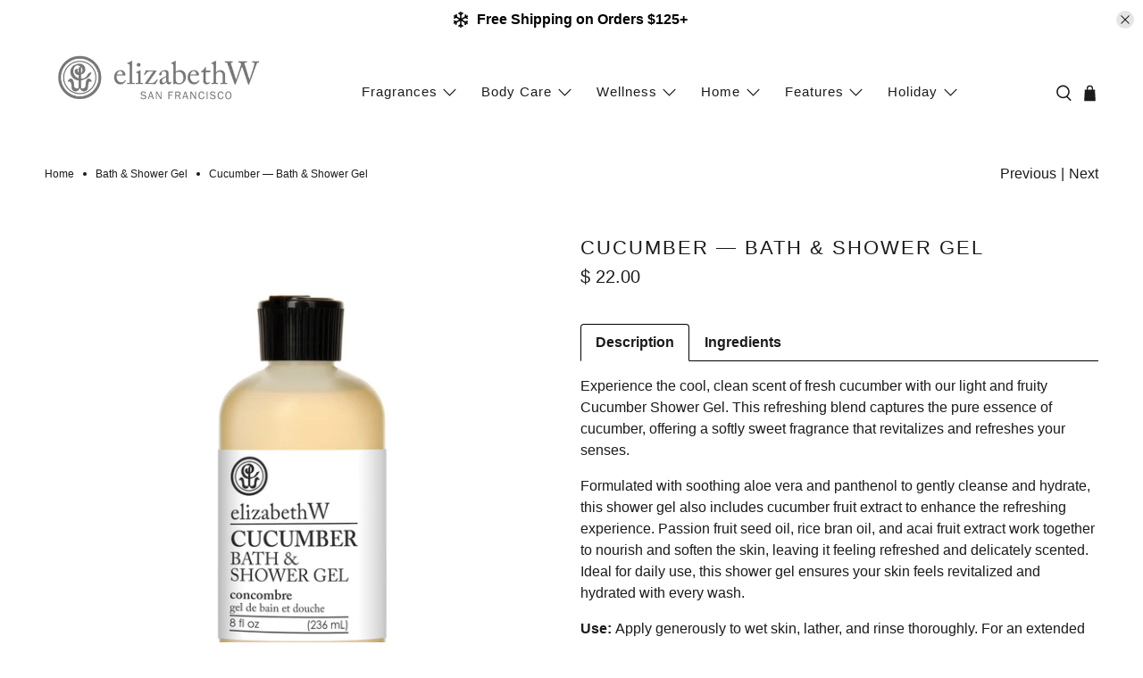

--- FILE ---
content_type: text/html; charset=utf-8
request_url: https://www.elizabethw.com/collections/shower-gel/products/cucumber-shower-gel
body_size: 51892
content:


 <!doctype html>
<html class="no-js no-touch" lang="en">
<head>
 <meta charset="utf-8">
 <meta http-equiv="cleartype" content="on">
 <meta name="robots" content="index,follow">
 <meta name="viewport" content="width=device-width,initial-scale=1">
 <meta name="theme-color" content="#ffffff">
 <!-- Google Tag Manager -->
<script async crossorigin fetchpriority="high" src="/cdn/shopifycloud/importmap-polyfill/es-modules-shim.2.4.0.js"></script>
<script>(function(w,d,s,l,i){w[l]=w[l]||[];w[l].push({'gtm.start':
new Date().getTime(),event:'gtm.js'});var f=d.getElementsByTagName(s)[0],
j=d.createElement(s),dl=l!='dataLayer'?'&l='+l:'';j.async=true;j.src=
'https://www.googletagmanager.com/gtm.js?id='+i+dl;f.parentNode.insertBefore(j,f);
})(window,document,'script','dataLayer','GTM-TH9DZ6MF');</script>
<!-- End Google Tag Manager -->
 <link rel="canonical" href="https://www.elizabethw.com/products/cucumber-shower-gel"><title>elizabethW Cucumber Bath &amp; Shower Gel</title>
 <!-- DNS prefetches -->
 <link rel="dns-prefetch" href="https://cdn.shopify.com">
 <link rel="dns-prefetch" href="https://fonts.shopify.com">
 <link rel="dns-prefetch" href="https://monorail-edge.shopifysvc.com">
 <link rel="dns-prefetch" href="https://ajax.googleapis.com">
 <!-- Preconnects -->
 <link rel="preconnect" href="https://cdn.shopify.com" crossorigin>
 <link rel="preconnect" href="https://fonts.shopify.com" crossorigin>
 <link rel="preconnect" href="https://monorail-edge.shopifysvc.com">
 <link rel="preconnect" href="https://ajax.googleapis.com">
 <!-- Preloads -->
 <!-- Preload CSS -->
 <link rel="preload" href="//www.elizabethw.com/cdn/shop/t/82/assets/fancybox.css?v=30466120580444283401763099760" as="style">
 <link rel="preload" href="//www.elizabethw.com/cdn/shop/t/82/assets/theme.css?v=108369078341644931331763235694" as="style">
 <!-- Preload JS -->
 <link rel="preload" href="https://ajax.googleapis.com/ajax/libs/jquery/3.6.0/jquery.min.js" as="script">
 <link rel="preload" href="//www.elizabethw.com/cdn/shop/t/82/assets/vendors.js?v=105789364703734492431763099761" as="script">
 <link rel="preload" href="//www.elizabethw.com/cdn/shop/t/82/assets/utilities.js?v=98596006291005796241763099801" as="script">
 <link rel="preload" href="//www.elizabethw.com/cdn/shop/t/82/assets/app.js?v=147112339116014669781763099791" as="script">
 <link rel="preload" href="/services/javascripts/currencies.js" as="script">
 <link rel="preload" href="//www.elizabethw.com/cdn/shop/t/82/assets/currencyConversion.js?v=131509219858779596601763099760" as="script">
 <!-- CSS for Flex -->
 <link rel="stylesheet" href="//www.elizabethw.com/cdn/shop/t/82/assets/fancybox.css?v=30466120580444283401763099760">
 <link rel="stylesheet" href="//www.elizabethw.com/cdn/shop/t/82/assets/theme.css?v=108369078341644931331763235694">
 <script>
    window.PXUTheme = window.PXUTheme || {};
    window.PXUTheme.version = '5.5.0';
    window.PXUTheme.name = 'Flex';
</script>
 <script>
    

window.PXUTheme = window.PXUTheme || {};


window.PXUTheme.info = {
  name: 'Flex',
  version: '3.0.0'
}


window.PXUTheme.currency = {};
window.PXUTheme.currency.show_multiple_currencies = null;
window.PXUTheme.currency.presentment_currency = "USD";
window.PXUTheme.currency.default_currency = "USD";
window.PXUTheme.currency.display_format = "money_format";
window.PXUTheme.currency.money_format = "$ {{amount}}";
window.PXUTheme.currency.money_format_no_currency = "$ {{amount}}";
window.PXUTheme.currency.money_format_currency = "$ {{amount}} USD";
window.PXUTheme.currency.native_multi_currency = true;
window.PXUTheme.currency.iso_code = "USD";
window.PXUTheme.currency.symbol = "$";



window.PXUTheme.allCountryOptionTags = "\u003coption value=\"United States\" data-provinces=\"[[\u0026quot;Alabama\u0026quot;,\u0026quot;Alabama\u0026quot;],[\u0026quot;Alaska\u0026quot;,\u0026quot;Alaska\u0026quot;],[\u0026quot;American Samoa\u0026quot;,\u0026quot;American Samoa\u0026quot;],[\u0026quot;Arizona\u0026quot;,\u0026quot;Arizona\u0026quot;],[\u0026quot;Arkansas\u0026quot;,\u0026quot;Arkansas\u0026quot;],[\u0026quot;Armed Forces Americas\u0026quot;,\u0026quot;Armed Forces Americas\u0026quot;],[\u0026quot;Armed Forces Europe\u0026quot;,\u0026quot;Armed Forces Europe\u0026quot;],[\u0026quot;Armed Forces Pacific\u0026quot;,\u0026quot;Armed Forces Pacific\u0026quot;],[\u0026quot;California\u0026quot;,\u0026quot;California\u0026quot;],[\u0026quot;Colorado\u0026quot;,\u0026quot;Colorado\u0026quot;],[\u0026quot;Connecticut\u0026quot;,\u0026quot;Connecticut\u0026quot;],[\u0026quot;Delaware\u0026quot;,\u0026quot;Delaware\u0026quot;],[\u0026quot;District of Columbia\u0026quot;,\u0026quot;Washington DC\u0026quot;],[\u0026quot;Federated States of Micronesia\u0026quot;,\u0026quot;Micronesia\u0026quot;],[\u0026quot;Florida\u0026quot;,\u0026quot;Florida\u0026quot;],[\u0026quot;Georgia\u0026quot;,\u0026quot;Georgia\u0026quot;],[\u0026quot;Guam\u0026quot;,\u0026quot;Guam\u0026quot;],[\u0026quot;Hawaii\u0026quot;,\u0026quot;Hawaii\u0026quot;],[\u0026quot;Idaho\u0026quot;,\u0026quot;Idaho\u0026quot;],[\u0026quot;Illinois\u0026quot;,\u0026quot;Illinois\u0026quot;],[\u0026quot;Indiana\u0026quot;,\u0026quot;Indiana\u0026quot;],[\u0026quot;Iowa\u0026quot;,\u0026quot;Iowa\u0026quot;],[\u0026quot;Kansas\u0026quot;,\u0026quot;Kansas\u0026quot;],[\u0026quot;Kentucky\u0026quot;,\u0026quot;Kentucky\u0026quot;],[\u0026quot;Louisiana\u0026quot;,\u0026quot;Louisiana\u0026quot;],[\u0026quot;Maine\u0026quot;,\u0026quot;Maine\u0026quot;],[\u0026quot;Marshall Islands\u0026quot;,\u0026quot;Marshall Islands\u0026quot;],[\u0026quot;Maryland\u0026quot;,\u0026quot;Maryland\u0026quot;],[\u0026quot;Massachusetts\u0026quot;,\u0026quot;Massachusetts\u0026quot;],[\u0026quot;Michigan\u0026quot;,\u0026quot;Michigan\u0026quot;],[\u0026quot;Minnesota\u0026quot;,\u0026quot;Minnesota\u0026quot;],[\u0026quot;Mississippi\u0026quot;,\u0026quot;Mississippi\u0026quot;],[\u0026quot;Missouri\u0026quot;,\u0026quot;Missouri\u0026quot;],[\u0026quot;Montana\u0026quot;,\u0026quot;Montana\u0026quot;],[\u0026quot;Nebraska\u0026quot;,\u0026quot;Nebraska\u0026quot;],[\u0026quot;Nevada\u0026quot;,\u0026quot;Nevada\u0026quot;],[\u0026quot;New Hampshire\u0026quot;,\u0026quot;New Hampshire\u0026quot;],[\u0026quot;New Jersey\u0026quot;,\u0026quot;New Jersey\u0026quot;],[\u0026quot;New Mexico\u0026quot;,\u0026quot;New Mexico\u0026quot;],[\u0026quot;New York\u0026quot;,\u0026quot;New York\u0026quot;],[\u0026quot;North Carolina\u0026quot;,\u0026quot;North Carolina\u0026quot;],[\u0026quot;North Dakota\u0026quot;,\u0026quot;North Dakota\u0026quot;],[\u0026quot;Northern Mariana Islands\u0026quot;,\u0026quot;Northern Mariana Islands\u0026quot;],[\u0026quot;Ohio\u0026quot;,\u0026quot;Ohio\u0026quot;],[\u0026quot;Oklahoma\u0026quot;,\u0026quot;Oklahoma\u0026quot;],[\u0026quot;Oregon\u0026quot;,\u0026quot;Oregon\u0026quot;],[\u0026quot;Palau\u0026quot;,\u0026quot;Palau\u0026quot;],[\u0026quot;Pennsylvania\u0026quot;,\u0026quot;Pennsylvania\u0026quot;],[\u0026quot;Puerto Rico\u0026quot;,\u0026quot;Puerto Rico\u0026quot;],[\u0026quot;Rhode Island\u0026quot;,\u0026quot;Rhode Island\u0026quot;],[\u0026quot;South Carolina\u0026quot;,\u0026quot;South Carolina\u0026quot;],[\u0026quot;South Dakota\u0026quot;,\u0026quot;South Dakota\u0026quot;],[\u0026quot;Tennessee\u0026quot;,\u0026quot;Tennessee\u0026quot;],[\u0026quot;Texas\u0026quot;,\u0026quot;Texas\u0026quot;],[\u0026quot;Utah\u0026quot;,\u0026quot;Utah\u0026quot;],[\u0026quot;Vermont\u0026quot;,\u0026quot;Vermont\u0026quot;],[\u0026quot;Virgin Islands\u0026quot;,\u0026quot;U.S. Virgin Islands\u0026quot;],[\u0026quot;Virginia\u0026quot;,\u0026quot;Virginia\u0026quot;],[\u0026quot;Washington\u0026quot;,\u0026quot;Washington\u0026quot;],[\u0026quot;West Virginia\u0026quot;,\u0026quot;West Virginia\u0026quot;],[\u0026quot;Wisconsin\u0026quot;,\u0026quot;Wisconsin\u0026quot;],[\u0026quot;Wyoming\u0026quot;,\u0026quot;Wyoming\u0026quot;]]\"\u003eUnited States\u003c\/option\u003e\n\u003coption value=\"Canada\" data-provinces=\"[[\u0026quot;Alberta\u0026quot;,\u0026quot;Alberta\u0026quot;],[\u0026quot;British Columbia\u0026quot;,\u0026quot;British Columbia\u0026quot;],[\u0026quot;Manitoba\u0026quot;,\u0026quot;Manitoba\u0026quot;],[\u0026quot;New Brunswick\u0026quot;,\u0026quot;New Brunswick\u0026quot;],[\u0026quot;Newfoundland and Labrador\u0026quot;,\u0026quot;Newfoundland and Labrador\u0026quot;],[\u0026quot;Northwest Territories\u0026quot;,\u0026quot;Northwest Territories\u0026quot;],[\u0026quot;Nova Scotia\u0026quot;,\u0026quot;Nova Scotia\u0026quot;],[\u0026quot;Nunavut\u0026quot;,\u0026quot;Nunavut\u0026quot;],[\u0026quot;Ontario\u0026quot;,\u0026quot;Ontario\u0026quot;],[\u0026quot;Prince Edward Island\u0026quot;,\u0026quot;Prince Edward Island\u0026quot;],[\u0026quot;Quebec\u0026quot;,\u0026quot;Quebec\u0026quot;],[\u0026quot;Saskatchewan\u0026quot;,\u0026quot;Saskatchewan\u0026quot;],[\u0026quot;Yukon\u0026quot;,\u0026quot;Yukon\u0026quot;]]\"\u003eCanada\u003c\/option\u003e\n\u003coption value=\"Germany\" data-provinces=\"[]\"\u003eGermany\u003c\/option\u003e\n\u003coption value=\"---\" data-provinces=\"[]\"\u003e---\u003c\/option\u003e\n\u003coption value=\"Afghanistan\" data-provinces=\"[]\"\u003eAfghanistan\u003c\/option\u003e\n\u003coption value=\"Aland Islands\" data-provinces=\"[]\"\u003eÅland Islands\u003c\/option\u003e\n\u003coption value=\"Albania\" data-provinces=\"[]\"\u003eAlbania\u003c\/option\u003e\n\u003coption value=\"Algeria\" data-provinces=\"[]\"\u003eAlgeria\u003c\/option\u003e\n\u003coption value=\"Andorra\" data-provinces=\"[]\"\u003eAndorra\u003c\/option\u003e\n\u003coption value=\"Angola\" data-provinces=\"[]\"\u003eAngola\u003c\/option\u003e\n\u003coption value=\"Anguilla\" data-provinces=\"[]\"\u003eAnguilla\u003c\/option\u003e\n\u003coption value=\"Antigua And Barbuda\" data-provinces=\"[]\"\u003eAntigua \u0026 Barbuda\u003c\/option\u003e\n\u003coption value=\"Argentina\" data-provinces=\"[[\u0026quot;Buenos Aires\u0026quot;,\u0026quot;Buenos Aires Province\u0026quot;],[\u0026quot;Catamarca\u0026quot;,\u0026quot;Catamarca\u0026quot;],[\u0026quot;Chaco\u0026quot;,\u0026quot;Chaco\u0026quot;],[\u0026quot;Chubut\u0026quot;,\u0026quot;Chubut\u0026quot;],[\u0026quot;Ciudad Autónoma de Buenos Aires\u0026quot;,\u0026quot;Buenos Aires (Autonomous City)\u0026quot;],[\u0026quot;Corrientes\u0026quot;,\u0026quot;Corrientes\u0026quot;],[\u0026quot;Córdoba\u0026quot;,\u0026quot;Córdoba\u0026quot;],[\u0026quot;Entre Ríos\u0026quot;,\u0026quot;Entre Ríos\u0026quot;],[\u0026quot;Formosa\u0026quot;,\u0026quot;Formosa\u0026quot;],[\u0026quot;Jujuy\u0026quot;,\u0026quot;Jujuy\u0026quot;],[\u0026quot;La Pampa\u0026quot;,\u0026quot;La Pampa\u0026quot;],[\u0026quot;La Rioja\u0026quot;,\u0026quot;La Rioja\u0026quot;],[\u0026quot;Mendoza\u0026quot;,\u0026quot;Mendoza\u0026quot;],[\u0026quot;Misiones\u0026quot;,\u0026quot;Misiones\u0026quot;],[\u0026quot;Neuquén\u0026quot;,\u0026quot;Neuquén\u0026quot;],[\u0026quot;Río Negro\u0026quot;,\u0026quot;Río Negro\u0026quot;],[\u0026quot;Salta\u0026quot;,\u0026quot;Salta\u0026quot;],[\u0026quot;San Juan\u0026quot;,\u0026quot;San Juan\u0026quot;],[\u0026quot;San Luis\u0026quot;,\u0026quot;San Luis\u0026quot;],[\u0026quot;Santa Cruz\u0026quot;,\u0026quot;Santa Cruz\u0026quot;],[\u0026quot;Santa Fe\u0026quot;,\u0026quot;Santa Fe\u0026quot;],[\u0026quot;Santiago Del Estero\u0026quot;,\u0026quot;Santiago del Estero\u0026quot;],[\u0026quot;Tierra Del Fuego\u0026quot;,\u0026quot;Tierra del Fuego\u0026quot;],[\u0026quot;Tucumán\u0026quot;,\u0026quot;Tucumán\u0026quot;]]\"\u003eArgentina\u003c\/option\u003e\n\u003coption value=\"Armenia\" data-provinces=\"[]\"\u003eArmenia\u003c\/option\u003e\n\u003coption value=\"Aruba\" data-provinces=\"[]\"\u003eAruba\u003c\/option\u003e\n\u003coption value=\"Ascension Island\" data-provinces=\"[]\"\u003eAscension Island\u003c\/option\u003e\n\u003coption value=\"Australia\" data-provinces=\"[[\u0026quot;Australian Capital Territory\u0026quot;,\u0026quot;Australian Capital Territory\u0026quot;],[\u0026quot;New South Wales\u0026quot;,\u0026quot;New South Wales\u0026quot;],[\u0026quot;Northern Territory\u0026quot;,\u0026quot;Northern Territory\u0026quot;],[\u0026quot;Queensland\u0026quot;,\u0026quot;Queensland\u0026quot;],[\u0026quot;South Australia\u0026quot;,\u0026quot;South Australia\u0026quot;],[\u0026quot;Tasmania\u0026quot;,\u0026quot;Tasmania\u0026quot;],[\u0026quot;Victoria\u0026quot;,\u0026quot;Victoria\u0026quot;],[\u0026quot;Western Australia\u0026quot;,\u0026quot;Western Australia\u0026quot;]]\"\u003eAustralia\u003c\/option\u003e\n\u003coption value=\"Austria\" data-provinces=\"[]\"\u003eAustria\u003c\/option\u003e\n\u003coption value=\"Azerbaijan\" data-provinces=\"[]\"\u003eAzerbaijan\u003c\/option\u003e\n\u003coption value=\"Bahamas\" data-provinces=\"[]\"\u003eBahamas\u003c\/option\u003e\n\u003coption value=\"Bahrain\" data-provinces=\"[]\"\u003eBahrain\u003c\/option\u003e\n\u003coption value=\"Bangladesh\" data-provinces=\"[]\"\u003eBangladesh\u003c\/option\u003e\n\u003coption value=\"Barbados\" data-provinces=\"[]\"\u003eBarbados\u003c\/option\u003e\n\u003coption value=\"Belarus\" data-provinces=\"[]\"\u003eBelarus\u003c\/option\u003e\n\u003coption value=\"Belgium\" data-provinces=\"[]\"\u003eBelgium\u003c\/option\u003e\n\u003coption value=\"Belize\" data-provinces=\"[]\"\u003eBelize\u003c\/option\u003e\n\u003coption value=\"Benin\" data-provinces=\"[]\"\u003eBenin\u003c\/option\u003e\n\u003coption value=\"Bermuda\" data-provinces=\"[]\"\u003eBermuda\u003c\/option\u003e\n\u003coption value=\"Bhutan\" data-provinces=\"[]\"\u003eBhutan\u003c\/option\u003e\n\u003coption value=\"Bolivia\" data-provinces=\"[]\"\u003eBolivia\u003c\/option\u003e\n\u003coption value=\"Bosnia And Herzegovina\" data-provinces=\"[]\"\u003eBosnia \u0026 Herzegovina\u003c\/option\u003e\n\u003coption value=\"Botswana\" data-provinces=\"[]\"\u003eBotswana\u003c\/option\u003e\n\u003coption value=\"Brazil\" data-provinces=\"[[\u0026quot;Acre\u0026quot;,\u0026quot;Acre\u0026quot;],[\u0026quot;Alagoas\u0026quot;,\u0026quot;Alagoas\u0026quot;],[\u0026quot;Amapá\u0026quot;,\u0026quot;Amapá\u0026quot;],[\u0026quot;Amazonas\u0026quot;,\u0026quot;Amazonas\u0026quot;],[\u0026quot;Bahia\u0026quot;,\u0026quot;Bahia\u0026quot;],[\u0026quot;Ceará\u0026quot;,\u0026quot;Ceará\u0026quot;],[\u0026quot;Distrito Federal\u0026quot;,\u0026quot;Federal District\u0026quot;],[\u0026quot;Espírito Santo\u0026quot;,\u0026quot;Espírito Santo\u0026quot;],[\u0026quot;Goiás\u0026quot;,\u0026quot;Goiás\u0026quot;],[\u0026quot;Maranhão\u0026quot;,\u0026quot;Maranhão\u0026quot;],[\u0026quot;Mato Grosso\u0026quot;,\u0026quot;Mato Grosso\u0026quot;],[\u0026quot;Mato Grosso do Sul\u0026quot;,\u0026quot;Mato Grosso do Sul\u0026quot;],[\u0026quot;Minas Gerais\u0026quot;,\u0026quot;Minas Gerais\u0026quot;],[\u0026quot;Paraná\u0026quot;,\u0026quot;Paraná\u0026quot;],[\u0026quot;Paraíba\u0026quot;,\u0026quot;Paraíba\u0026quot;],[\u0026quot;Pará\u0026quot;,\u0026quot;Pará\u0026quot;],[\u0026quot;Pernambuco\u0026quot;,\u0026quot;Pernambuco\u0026quot;],[\u0026quot;Piauí\u0026quot;,\u0026quot;Piauí\u0026quot;],[\u0026quot;Rio Grande do Norte\u0026quot;,\u0026quot;Rio Grande do Norte\u0026quot;],[\u0026quot;Rio Grande do Sul\u0026quot;,\u0026quot;Rio Grande do Sul\u0026quot;],[\u0026quot;Rio de Janeiro\u0026quot;,\u0026quot;Rio de Janeiro\u0026quot;],[\u0026quot;Rondônia\u0026quot;,\u0026quot;Rondônia\u0026quot;],[\u0026quot;Roraima\u0026quot;,\u0026quot;Roraima\u0026quot;],[\u0026quot;Santa Catarina\u0026quot;,\u0026quot;Santa Catarina\u0026quot;],[\u0026quot;Sergipe\u0026quot;,\u0026quot;Sergipe\u0026quot;],[\u0026quot;São Paulo\u0026quot;,\u0026quot;São Paulo\u0026quot;],[\u0026quot;Tocantins\u0026quot;,\u0026quot;Tocantins\u0026quot;]]\"\u003eBrazil\u003c\/option\u003e\n\u003coption value=\"British Indian Ocean Territory\" data-provinces=\"[]\"\u003eBritish Indian Ocean Territory\u003c\/option\u003e\n\u003coption value=\"Virgin Islands, British\" data-provinces=\"[]\"\u003eBritish Virgin Islands\u003c\/option\u003e\n\u003coption value=\"Brunei\" data-provinces=\"[]\"\u003eBrunei\u003c\/option\u003e\n\u003coption value=\"Bulgaria\" data-provinces=\"[]\"\u003eBulgaria\u003c\/option\u003e\n\u003coption value=\"Burkina Faso\" data-provinces=\"[]\"\u003eBurkina Faso\u003c\/option\u003e\n\u003coption value=\"Burundi\" data-provinces=\"[]\"\u003eBurundi\u003c\/option\u003e\n\u003coption value=\"Cambodia\" data-provinces=\"[]\"\u003eCambodia\u003c\/option\u003e\n\u003coption value=\"Republic of Cameroon\" data-provinces=\"[]\"\u003eCameroon\u003c\/option\u003e\n\u003coption value=\"Canada\" data-provinces=\"[[\u0026quot;Alberta\u0026quot;,\u0026quot;Alberta\u0026quot;],[\u0026quot;British Columbia\u0026quot;,\u0026quot;British Columbia\u0026quot;],[\u0026quot;Manitoba\u0026quot;,\u0026quot;Manitoba\u0026quot;],[\u0026quot;New Brunswick\u0026quot;,\u0026quot;New Brunswick\u0026quot;],[\u0026quot;Newfoundland and Labrador\u0026quot;,\u0026quot;Newfoundland and Labrador\u0026quot;],[\u0026quot;Northwest Territories\u0026quot;,\u0026quot;Northwest Territories\u0026quot;],[\u0026quot;Nova Scotia\u0026quot;,\u0026quot;Nova Scotia\u0026quot;],[\u0026quot;Nunavut\u0026quot;,\u0026quot;Nunavut\u0026quot;],[\u0026quot;Ontario\u0026quot;,\u0026quot;Ontario\u0026quot;],[\u0026quot;Prince Edward Island\u0026quot;,\u0026quot;Prince Edward Island\u0026quot;],[\u0026quot;Quebec\u0026quot;,\u0026quot;Quebec\u0026quot;],[\u0026quot;Saskatchewan\u0026quot;,\u0026quot;Saskatchewan\u0026quot;],[\u0026quot;Yukon\u0026quot;,\u0026quot;Yukon\u0026quot;]]\"\u003eCanada\u003c\/option\u003e\n\u003coption value=\"Cape Verde\" data-provinces=\"[]\"\u003eCape Verde\u003c\/option\u003e\n\u003coption value=\"Caribbean Netherlands\" data-provinces=\"[]\"\u003eCaribbean Netherlands\u003c\/option\u003e\n\u003coption value=\"Cayman Islands\" data-provinces=\"[]\"\u003eCayman Islands\u003c\/option\u003e\n\u003coption value=\"Central African Republic\" data-provinces=\"[]\"\u003eCentral African Republic\u003c\/option\u003e\n\u003coption value=\"Chad\" data-provinces=\"[]\"\u003eChad\u003c\/option\u003e\n\u003coption value=\"Chile\" data-provinces=\"[[\u0026quot;Antofagasta\u0026quot;,\u0026quot;Antofagasta\u0026quot;],[\u0026quot;Araucanía\u0026quot;,\u0026quot;Araucanía\u0026quot;],[\u0026quot;Arica and Parinacota\u0026quot;,\u0026quot;Arica y Parinacota\u0026quot;],[\u0026quot;Atacama\u0026quot;,\u0026quot;Atacama\u0026quot;],[\u0026quot;Aysén\u0026quot;,\u0026quot;Aysén\u0026quot;],[\u0026quot;Biobío\u0026quot;,\u0026quot;Bío Bío\u0026quot;],[\u0026quot;Coquimbo\u0026quot;,\u0026quot;Coquimbo\u0026quot;],[\u0026quot;Los Lagos\u0026quot;,\u0026quot;Los Lagos\u0026quot;],[\u0026quot;Los Ríos\u0026quot;,\u0026quot;Los Ríos\u0026quot;],[\u0026quot;Magallanes\u0026quot;,\u0026quot;Magallanes Region\u0026quot;],[\u0026quot;Maule\u0026quot;,\u0026quot;Maule\u0026quot;],[\u0026quot;O\u0026#39;Higgins\u0026quot;,\u0026quot;Libertador General Bernardo O’Higgins\u0026quot;],[\u0026quot;Santiago\u0026quot;,\u0026quot;Santiago Metropolitan\u0026quot;],[\u0026quot;Tarapacá\u0026quot;,\u0026quot;Tarapacá\u0026quot;],[\u0026quot;Valparaíso\u0026quot;,\u0026quot;Valparaíso\u0026quot;],[\u0026quot;Ñuble\u0026quot;,\u0026quot;Ñuble\u0026quot;]]\"\u003eChile\u003c\/option\u003e\n\u003coption value=\"China\" data-provinces=\"[[\u0026quot;Anhui\u0026quot;,\u0026quot;Anhui\u0026quot;],[\u0026quot;Beijing\u0026quot;,\u0026quot;Beijing\u0026quot;],[\u0026quot;Chongqing\u0026quot;,\u0026quot;Chongqing\u0026quot;],[\u0026quot;Fujian\u0026quot;,\u0026quot;Fujian\u0026quot;],[\u0026quot;Gansu\u0026quot;,\u0026quot;Gansu\u0026quot;],[\u0026quot;Guangdong\u0026quot;,\u0026quot;Guangdong\u0026quot;],[\u0026quot;Guangxi\u0026quot;,\u0026quot;Guangxi\u0026quot;],[\u0026quot;Guizhou\u0026quot;,\u0026quot;Guizhou\u0026quot;],[\u0026quot;Hainan\u0026quot;,\u0026quot;Hainan\u0026quot;],[\u0026quot;Hebei\u0026quot;,\u0026quot;Hebei\u0026quot;],[\u0026quot;Heilongjiang\u0026quot;,\u0026quot;Heilongjiang\u0026quot;],[\u0026quot;Henan\u0026quot;,\u0026quot;Henan\u0026quot;],[\u0026quot;Hubei\u0026quot;,\u0026quot;Hubei\u0026quot;],[\u0026quot;Hunan\u0026quot;,\u0026quot;Hunan\u0026quot;],[\u0026quot;Inner Mongolia\u0026quot;,\u0026quot;Inner Mongolia\u0026quot;],[\u0026quot;Jiangsu\u0026quot;,\u0026quot;Jiangsu\u0026quot;],[\u0026quot;Jiangxi\u0026quot;,\u0026quot;Jiangxi\u0026quot;],[\u0026quot;Jilin\u0026quot;,\u0026quot;Jilin\u0026quot;],[\u0026quot;Liaoning\u0026quot;,\u0026quot;Liaoning\u0026quot;],[\u0026quot;Ningxia\u0026quot;,\u0026quot;Ningxia\u0026quot;],[\u0026quot;Qinghai\u0026quot;,\u0026quot;Qinghai\u0026quot;],[\u0026quot;Shaanxi\u0026quot;,\u0026quot;Shaanxi\u0026quot;],[\u0026quot;Shandong\u0026quot;,\u0026quot;Shandong\u0026quot;],[\u0026quot;Shanghai\u0026quot;,\u0026quot;Shanghai\u0026quot;],[\u0026quot;Shanxi\u0026quot;,\u0026quot;Shanxi\u0026quot;],[\u0026quot;Sichuan\u0026quot;,\u0026quot;Sichuan\u0026quot;],[\u0026quot;Tianjin\u0026quot;,\u0026quot;Tianjin\u0026quot;],[\u0026quot;Xinjiang\u0026quot;,\u0026quot;Xinjiang\u0026quot;],[\u0026quot;Xizang\u0026quot;,\u0026quot;Tibet\u0026quot;],[\u0026quot;Yunnan\u0026quot;,\u0026quot;Yunnan\u0026quot;],[\u0026quot;Zhejiang\u0026quot;,\u0026quot;Zhejiang\u0026quot;]]\"\u003eChina\u003c\/option\u003e\n\u003coption value=\"Christmas Island\" data-provinces=\"[]\"\u003eChristmas Island\u003c\/option\u003e\n\u003coption value=\"Cocos (Keeling) Islands\" data-provinces=\"[]\"\u003eCocos (Keeling) Islands\u003c\/option\u003e\n\u003coption value=\"Colombia\" data-provinces=\"[[\u0026quot;Amazonas\u0026quot;,\u0026quot;Amazonas\u0026quot;],[\u0026quot;Antioquia\u0026quot;,\u0026quot;Antioquia\u0026quot;],[\u0026quot;Arauca\u0026quot;,\u0026quot;Arauca\u0026quot;],[\u0026quot;Atlántico\u0026quot;,\u0026quot;Atlántico\u0026quot;],[\u0026quot;Bogotá, D.C.\u0026quot;,\u0026quot;Capital District\u0026quot;],[\u0026quot;Bolívar\u0026quot;,\u0026quot;Bolívar\u0026quot;],[\u0026quot;Boyacá\u0026quot;,\u0026quot;Boyacá\u0026quot;],[\u0026quot;Caldas\u0026quot;,\u0026quot;Caldas\u0026quot;],[\u0026quot;Caquetá\u0026quot;,\u0026quot;Caquetá\u0026quot;],[\u0026quot;Casanare\u0026quot;,\u0026quot;Casanare\u0026quot;],[\u0026quot;Cauca\u0026quot;,\u0026quot;Cauca\u0026quot;],[\u0026quot;Cesar\u0026quot;,\u0026quot;Cesar\u0026quot;],[\u0026quot;Chocó\u0026quot;,\u0026quot;Chocó\u0026quot;],[\u0026quot;Cundinamarca\u0026quot;,\u0026quot;Cundinamarca\u0026quot;],[\u0026quot;Córdoba\u0026quot;,\u0026quot;Córdoba\u0026quot;],[\u0026quot;Guainía\u0026quot;,\u0026quot;Guainía\u0026quot;],[\u0026quot;Guaviare\u0026quot;,\u0026quot;Guaviare\u0026quot;],[\u0026quot;Huila\u0026quot;,\u0026quot;Huila\u0026quot;],[\u0026quot;La Guajira\u0026quot;,\u0026quot;La Guajira\u0026quot;],[\u0026quot;Magdalena\u0026quot;,\u0026quot;Magdalena\u0026quot;],[\u0026quot;Meta\u0026quot;,\u0026quot;Meta\u0026quot;],[\u0026quot;Nariño\u0026quot;,\u0026quot;Nariño\u0026quot;],[\u0026quot;Norte de Santander\u0026quot;,\u0026quot;Norte de Santander\u0026quot;],[\u0026quot;Putumayo\u0026quot;,\u0026quot;Putumayo\u0026quot;],[\u0026quot;Quindío\u0026quot;,\u0026quot;Quindío\u0026quot;],[\u0026quot;Risaralda\u0026quot;,\u0026quot;Risaralda\u0026quot;],[\u0026quot;San Andrés, Providencia y Santa Catalina\u0026quot;,\u0026quot;San Andrés \\u0026 Providencia\u0026quot;],[\u0026quot;Santander\u0026quot;,\u0026quot;Santander\u0026quot;],[\u0026quot;Sucre\u0026quot;,\u0026quot;Sucre\u0026quot;],[\u0026quot;Tolima\u0026quot;,\u0026quot;Tolima\u0026quot;],[\u0026quot;Valle del Cauca\u0026quot;,\u0026quot;Valle del Cauca\u0026quot;],[\u0026quot;Vaupés\u0026quot;,\u0026quot;Vaupés\u0026quot;],[\u0026quot;Vichada\u0026quot;,\u0026quot;Vichada\u0026quot;]]\"\u003eColombia\u003c\/option\u003e\n\u003coption value=\"Comoros\" data-provinces=\"[]\"\u003eComoros\u003c\/option\u003e\n\u003coption value=\"Congo\" data-provinces=\"[]\"\u003eCongo - Brazzaville\u003c\/option\u003e\n\u003coption value=\"Congo, The Democratic Republic Of The\" data-provinces=\"[]\"\u003eCongo - Kinshasa\u003c\/option\u003e\n\u003coption value=\"Cook Islands\" data-provinces=\"[]\"\u003eCook Islands\u003c\/option\u003e\n\u003coption value=\"Costa Rica\" data-provinces=\"[[\u0026quot;Alajuela\u0026quot;,\u0026quot;Alajuela\u0026quot;],[\u0026quot;Cartago\u0026quot;,\u0026quot;Cartago\u0026quot;],[\u0026quot;Guanacaste\u0026quot;,\u0026quot;Guanacaste\u0026quot;],[\u0026quot;Heredia\u0026quot;,\u0026quot;Heredia\u0026quot;],[\u0026quot;Limón\u0026quot;,\u0026quot;Limón\u0026quot;],[\u0026quot;Puntarenas\u0026quot;,\u0026quot;Puntarenas\u0026quot;],[\u0026quot;San José\u0026quot;,\u0026quot;San José\u0026quot;]]\"\u003eCosta Rica\u003c\/option\u003e\n\u003coption value=\"Croatia\" data-provinces=\"[]\"\u003eCroatia\u003c\/option\u003e\n\u003coption value=\"Curaçao\" data-provinces=\"[]\"\u003eCuraçao\u003c\/option\u003e\n\u003coption value=\"Cyprus\" data-provinces=\"[]\"\u003eCyprus\u003c\/option\u003e\n\u003coption value=\"Czech Republic\" data-provinces=\"[]\"\u003eCzechia\u003c\/option\u003e\n\u003coption value=\"Côte d'Ivoire\" data-provinces=\"[]\"\u003eCôte d’Ivoire\u003c\/option\u003e\n\u003coption value=\"Denmark\" data-provinces=\"[]\"\u003eDenmark\u003c\/option\u003e\n\u003coption value=\"Djibouti\" data-provinces=\"[]\"\u003eDjibouti\u003c\/option\u003e\n\u003coption value=\"Dominica\" data-provinces=\"[]\"\u003eDominica\u003c\/option\u003e\n\u003coption value=\"Dominican Republic\" data-provinces=\"[]\"\u003eDominican Republic\u003c\/option\u003e\n\u003coption value=\"Ecuador\" data-provinces=\"[]\"\u003eEcuador\u003c\/option\u003e\n\u003coption value=\"Egypt\" data-provinces=\"[[\u0026quot;6th of October\u0026quot;,\u0026quot;6th of October\u0026quot;],[\u0026quot;Al Sharqia\u0026quot;,\u0026quot;Al Sharqia\u0026quot;],[\u0026quot;Alexandria\u0026quot;,\u0026quot;Alexandria\u0026quot;],[\u0026quot;Aswan\u0026quot;,\u0026quot;Aswan\u0026quot;],[\u0026quot;Asyut\u0026quot;,\u0026quot;Asyut\u0026quot;],[\u0026quot;Beheira\u0026quot;,\u0026quot;Beheira\u0026quot;],[\u0026quot;Beni Suef\u0026quot;,\u0026quot;Beni Suef\u0026quot;],[\u0026quot;Cairo\u0026quot;,\u0026quot;Cairo\u0026quot;],[\u0026quot;Dakahlia\u0026quot;,\u0026quot;Dakahlia\u0026quot;],[\u0026quot;Damietta\u0026quot;,\u0026quot;Damietta\u0026quot;],[\u0026quot;Faiyum\u0026quot;,\u0026quot;Faiyum\u0026quot;],[\u0026quot;Gharbia\u0026quot;,\u0026quot;Gharbia\u0026quot;],[\u0026quot;Giza\u0026quot;,\u0026quot;Giza\u0026quot;],[\u0026quot;Helwan\u0026quot;,\u0026quot;Helwan\u0026quot;],[\u0026quot;Ismailia\u0026quot;,\u0026quot;Ismailia\u0026quot;],[\u0026quot;Kafr el-Sheikh\u0026quot;,\u0026quot;Kafr el-Sheikh\u0026quot;],[\u0026quot;Luxor\u0026quot;,\u0026quot;Luxor\u0026quot;],[\u0026quot;Matrouh\u0026quot;,\u0026quot;Matrouh\u0026quot;],[\u0026quot;Minya\u0026quot;,\u0026quot;Minya\u0026quot;],[\u0026quot;Monufia\u0026quot;,\u0026quot;Monufia\u0026quot;],[\u0026quot;New Valley\u0026quot;,\u0026quot;New Valley\u0026quot;],[\u0026quot;North Sinai\u0026quot;,\u0026quot;North Sinai\u0026quot;],[\u0026quot;Port Said\u0026quot;,\u0026quot;Port Said\u0026quot;],[\u0026quot;Qalyubia\u0026quot;,\u0026quot;Qalyubia\u0026quot;],[\u0026quot;Qena\u0026quot;,\u0026quot;Qena\u0026quot;],[\u0026quot;Red Sea\u0026quot;,\u0026quot;Red Sea\u0026quot;],[\u0026quot;Sohag\u0026quot;,\u0026quot;Sohag\u0026quot;],[\u0026quot;South Sinai\u0026quot;,\u0026quot;South Sinai\u0026quot;],[\u0026quot;Suez\u0026quot;,\u0026quot;Suez\u0026quot;]]\"\u003eEgypt\u003c\/option\u003e\n\u003coption value=\"El Salvador\" data-provinces=\"[[\u0026quot;Ahuachapán\u0026quot;,\u0026quot;Ahuachapán\u0026quot;],[\u0026quot;Cabañas\u0026quot;,\u0026quot;Cabañas\u0026quot;],[\u0026quot;Chalatenango\u0026quot;,\u0026quot;Chalatenango\u0026quot;],[\u0026quot;Cuscatlán\u0026quot;,\u0026quot;Cuscatlán\u0026quot;],[\u0026quot;La Libertad\u0026quot;,\u0026quot;La Libertad\u0026quot;],[\u0026quot;La Paz\u0026quot;,\u0026quot;La Paz\u0026quot;],[\u0026quot;La Unión\u0026quot;,\u0026quot;La Unión\u0026quot;],[\u0026quot;Morazán\u0026quot;,\u0026quot;Morazán\u0026quot;],[\u0026quot;San Miguel\u0026quot;,\u0026quot;San Miguel\u0026quot;],[\u0026quot;San Salvador\u0026quot;,\u0026quot;San Salvador\u0026quot;],[\u0026quot;San Vicente\u0026quot;,\u0026quot;San Vicente\u0026quot;],[\u0026quot;Santa Ana\u0026quot;,\u0026quot;Santa Ana\u0026quot;],[\u0026quot;Sonsonate\u0026quot;,\u0026quot;Sonsonate\u0026quot;],[\u0026quot;Usulután\u0026quot;,\u0026quot;Usulután\u0026quot;]]\"\u003eEl Salvador\u003c\/option\u003e\n\u003coption value=\"Equatorial Guinea\" data-provinces=\"[]\"\u003eEquatorial Guinea\u003c\/option\u003e\n\u003coption value=\"Eritrea\" data-provinces=\"[]\"\u003eEritrea\u003c\/option\u003e\n\u003coption value=\"Estonia\" data-provinces=\"[]\"\u003eEstonia\u003c\/option\u003e\n\u003coption value=\"Eswatini\" data-provinces=\"[]\"\u003eEswatini\u003c\/option\u003e\n\u003coption value=\"Ethiopia\" data-provinces=\"[]\"\u003eEthiopia\u003c\/option\u003e\n\u003coption value=\"Falkland Islands (Malvinas)\" data-provinces=\"[]\"\u003eFalkland Islands\u003c\/option\u003e\n\u003coption value=\"Faroe Islands\" data-provinces=\"[]\"\u003eFaroe Islands\u003c\/option\u003e\n\u003coption value=\"Fiji\" data-provinces=\"[]\"\u003eFiji\u003c\/option\u003e\n\u003coption value=\"Finland\" data-provinces=\"[]\"\u003eFinland\u003c\/option\u003e\n\u003coption value=\"France\" data-provinces=\"[]\"\u003eFrance\u003c\/option\u003e\n\u003coption value=\"French Guiana\" data-provinces=\"[]\"\u003eFrench Guiana\u003c\/option\u003e\n\u003coption value=\"French Polynesia\" data-provinces=\"[]\"\u003eFrench Polynesia\u003c\/option\u003e\n\u003coption value=\"French Southern Territories\" data-provinces=\"[]\"\u003eFrench Southern Territories\u003c\/option\u003e\n\u003coption value=\"Gabon\" data-provinces=\"[]\"\u003eGabon\u003c\/option\u003e\n\u003coption value=\"Gambia\" data-provinces=\"[]\"\u003eGambia\u003c\/option\u003e\n\u003coption value=\"Georgia\" data-provinces=\"[]\"\u003eGeorgia\u003c\/option\u003e\n\u003coption value=\"Germany\" data-provinces=\"[]\"\u003eGermany\u003c\/option\u003e\n\u003coption value=\"Ghana\" data-provinces=\"[]\"\u003eGhana\u003c\/option\u003e\n\u003coption value=\"Gibraltar\" data-provinces=\"[]\"\u003eGibraltar\u003c\/option\u003e\n\u003coption value=\"Greece\" data-provinces=\"[]\"\u003eGreece\u003c\/option\u003e\n\u003coption value=\"Greenland\" data-provinces=\"[]\"\u003eGreenland\u003c\/option\u003e\n\u003coption value=\"Grenada\" data-provinces=\"[]\"\u003eGrenada\u003c\/option\u003e\n\u003coption value=\"Guadeloupe\" data-provinces=\"[]\"\u003eGuadeloupe\u003c\/option\u003e\n\u003coption value=\"Guatemala\" data-provinces=\"[[\u0026quot;Alta Verapaz\u0026quot;,\u0026quot;Alta Verapaz\u0026quot;],[\u0026quot;Baja Verapaz\u0026quot;,\u0026quot;Baja Verapaz\u0026quot;],[\u0026quot;Chimaltenango\u0026quot;,\u0026quot;Chimaltenango\u0026quot;],[\u0026quot;Chiquimula\u0026quot;,\u0026quot;Chiquimula\u0026quot;],[\u0026quot;El Progreso\u0026quot;,\u0026quot;El Progreso\u0026quot;],[\u0026quot;Escuintla\u0026quot;,\u0026quot;Escuintla\u0026quot;],[\u0026quot;Guatemala\u0026quot;,\u0026quot;Guatemala\u0026quot;],[\u0026quot;Huehuetenango\u0026quot;,\u0026quot;Huehuetenango\u0026quot;],[\u0026quot;Izabal\u0026quot;,\u0026quot;Izabal\u0026quot;],[\u0026quot;Jalapa\u0026quot;,\u0026quot;Jalapa\u0026quot;],[\u0026quot;Jutiapa\u0026quot;,\u0026quot;Jutiapa\u0026quot;],[\u0026quot;Petén\u0026quot;,\u0026quot;Petén\u0026quot;],[\u0026quot;Quetzaltenango\u0026quot;,\u0026quot;Quetzaltenango\u0026quot;],[\u0026quot;Quiché\u0026quot;,\u0026quot;Quiché\u0026quot;],[\u0026quot;Retalhuleu\u0026quot;,\u0026quot;Retalhuleu\u0026quot;],[\u0026quot;Sacatepéquez\u0026quot;,\u0026quot;Sacatepéquez\u0026quot;],[\u0026quot;San Marcos\u0026quot;,\u0026quot;San Marcos\u0026quot;],[\u0026quot;Santa Rosa\u0026quot;,\u0026quot;Santa Rosa\u0026quot;],[\u0026quot;Sololá\u0026quot;,\u0026quot;Sololá\u0026quot;],[\u0026quot;Suchitepéquez\u0026quot;,\u0026quot;Suchitepéquez\u0026quot;],[\u0026quot;Totonicapán\u0026quot;,\u0026quot;Totonicapán\u0026quot;],[\u0026quot;Zacapa\u0026quot;,\u0026quot;Zacapa\u0026quot;]]\"\u003eGuatemala\u003c\/option\u003e\n\u003coption value=\"Guernsey\" data-provinces=\"[]\"\u003eGuernsey\u003c\/option\u003e\n\u003coption value=\"Guinea\" data-provinces=\"[]\"\u003eGuinea\u003c\/option\u003e\n\u003coption value=\"Guinea Bissau\" data-provinces=\"[]\"\u003eGuinea-Bissau\u003c\/option\u003e\n\u003coption value=\"Guyana\" data-provinces=\"[]\"\u003eGuyana\u003c\/option\u003e\n\u003coption value=\"Haiti\" data-provinces=\"[]\"\u003eHaiti\u003c\/option\u003e\n\u003coption value=\"Honduras\" data-provinces=\"[]\"\u003eHonduras\u003c\/option\u003e\n\u003coption value=\"Hong Kong\" data-provinces=\"[[\u0026quot;Hong Kong Island\u0026quot;,\u0026quot;Hong Kong Island\u0026quot;],[\u0026quot;Kowloon\u0026quot;,\u0026quot;Kowloon\u0026quot;],[\u0026quot;New Territories\u0026quot;,\u0026quot;New Territories\u0026quot;]]\"\u003eHong Kong SAR\u003c\/option\u003e\n\u003coption value=\"Hungary\" data-provinces=\"[]\"\u003eHungary\u003c\/option\u003e\n\u003coption value=\"Iceland\" data-provinces=\"[]\"\u003eIceland\u003c\/option\u003e\n\u003coption value=\"India\" data-provinces=\"[[\u0026quot;Andaman and Nicobar Islands\u0026quot;,\u0026quot;Andaman and Nicobar Islands\u0026quot;],[\u0026quot;Andhra Pradesh\u0026quot;,\u0026quot;Andhra Pradesh\u0026quot;],[\u0026quot;Arunachal Pradesh\u0026quot;,\u0026quot;Arunachal Pradesh\u0026quot;],[\u0026quot;Assam\u0026quot;,\u0026quot;Assam\u0026quot;],[\u0026quot;Bihar\u0026quot;,\u0026quot;Bihar\u0026quot;],[\u0026quot;Chandigarh\u0026quot;,\u0026quot;Chandigarh\u0026quot;],[\u0026quot;Chhattisgarh\u0026quot;,\u0026quot;Chhattisgarh\u0026quot;],[\u0026quot;Dadra and Nagar Haveli\u0026quot;,\u0026quot;Dadra and Nagar Haveli\u0026quot;],[\u0026quot;Daman and Diu\u0026quot;,\u0026quot;Daman and Diu\u0026quot;],[\u0026quot;Delhi\u0026quot;,\u0026quot;Delhi\u0026quot;],[\u0026quot;Goa\u0026quot;,\u0026quot;Goa\u0026quot;],[\u0026quot;Gujarat\u0026quot;,\u0026quot;Gujarat\u0026quot;],[\u0026quot;Haryana\u0026quot;,\u0026quot;Haryana\u0026quot;],[\u0026quot;Himachal Pradesh\u0026quot;,\u0026quot;Himachal Pradesh\u0026quot;],[\u0026quot;Jammu and Kashmir\u0026quot;,\u0026quot;Jammu and Kashmir\u0026quot;],[\u0026quot;Jharkhand\u0026quot;,\u0026quot;Jharkhand\u0026quot;],[\u0026quot;Karnataka\u0026quot;,\u0026quot;Karnataka\u0026quot;],[\u0026quot;Kerala\u0026quot;,\u0026quot;Kerala\u0026quot;],[\u0026quot;Ladakh\u0026quot;,\u0026quot;Ladakh\u0026quot;],[\u0026quot;Lakshadweep\u0026quot;,\u0026quot;Lakshadweep\u0026quot;],[\u0026quot;Madhya Pradesh\u0026quot;,\u0026quot;Madhya Pradesh\u0026quot;],[\u0026quot;Maharashtra\u0026quot;,\u0026quot;Maharashtra\u0026quot;],[\u0026quot;Manipur\u0026quot;,\u0026quot;Manipur\u0026quot;],[\u0026quot;Meghalaya\u0026quot;,\u0026quot;Meghalaya\u0026quot;],[\u0026quot;Mizoram\u0026quot;,\u0026quot;Mizoram\u0026quot;],[\u0026quot;Nagaland\u0026quot;,\u0026quot;Nagaland\u0026quot;],[\u0026quot;Odisha\u0026quot;,\u0026quot;Odisha\u0026quot;],[\u0026quot;Puducherry\u0026quot;,\u0026quot;Puducherry\u0026quot;],[\u0026quot;Punjab\u0026quot;,\u0026quot;Punjab\u0026quot;],[\u0026quot;Rajasthan\u0026quot;,\u0026quot;Rajasthan\u0026quot;],[\u0026quot;Sikkim\u0026quot;,\u0026quot;Sikkim\u0026quot;],[\u0026quot;Tamil Nadu\u0026quot;,\u0026quot;Tamil Nadu\u0026quot;],[\u0026quot;Telangana\u0026quot;,\u0026quot;Telangana\u0026quot;],[\u0026quot;Tripura\u0026quot;,\u0026quot;Tripura\u0026quot;],[\u0026quot;Uttar Pradesh\u0026quot;,\u0026quot;Uttar Pradesh\u0026quot;],[\u0026quot;Uttarakhand\u0026quot;,\u0026quot;Uttarakhand\u0026quot;],[\u0026quot;West Bengal\u0026quot;,\u0026quot;West Bengal\u0026quot;]]\"\u003eIndia\u003c\/option\u003e\n\u003coption value=\"Indonesia\" data-provinces=\"[[\u0026quot;Aceh\u0026quot;,\u0026quot;Aceh\u0026quot;],[\u0026quot;Bali\u0026quot;,\u0026quot;Bali\u0026quot;],[\u0026quot;Bangka Belitung\u0026quot;,\u0026quot;Bangka–Belitung Islands\u0026quot;],[\u0026quot;Banten\u0026quot;,\u0026quot;Banten\u0026quot;],[\u0026quot;Bengkulu\u0026quot;,\u0026quot;Bengkulu\u0026quot;],[\u0026quot;Gorontalo\u0026quot;,\u0026quot;Gorontalo\u0026quot;],[\u0026quot;Jakarta\u0026quot;,\u0026quot;Jakarta\u0026quot;],[\u0026quot;Jambi\u0026quot;,\u0026quot;Jambi\u0026quot;],[\u0026quot;Jawa Barat\u0026quot;,\u0026quot;West Java\u0026quot;],[\u0026quot;Jawa Tengah\u0026quot;,\u0026quot;Central Java\u0026quot;],[\u0026quot;Jawa Timur\u0026quot;,\u0026quot;East Java\u0026quot;],[\u0026quot;Kalimantan Barat\u0026quot;,\u0026quot;West Kalimantan\u0026quot;],[\u0026quot;Kalimantan Selatan\u0026quot;,\u0026quot;South Kalimantan\u0026quot;],[\u0026quot;Kalimantan Tengah\u0026quot;,\u0026quot;Central Kalimantan\u0026quot;],[\u0026quot;Kalimantan Timur\u0026quot;,\u0026quot;East Kalimantan\u0026quot;],[\u0026quot;Kalimantan Utara\u0026quot;,\u0026quot;North Kalimantan\u0026quot;],[\u0026quot;Kepulauan Riau\u0026quot;,\u0026quot;Riau Islands\u0026quot;],[\u0026quot;Lampung\u0026quot;,\u0026quot;Lampung\u0026quot;],[\u0026quot;Maluku\u0026quot;,\u0026quot;Maluku\u0026quot;],[\u0026quot;Maluku Utara\u0026quot;,\u0026quot;North Maluku\u0026quot;],[\u0026quot;North Sumatra\u0026quot;,\u0026quot;North Sumatra\u0026quot;],[\u0026quot;Nusa Tenggara Barat\u0026quot;,\u0026quot;West Nusa Tenggara\u0026quot;],[\u0026quot;Nusa Tenggara Timur\u0026quot;,\u0026quot;East Nusa Tenggara\u0026quot;],[\u0026quot;Papua\u0026quot;,\u0026quot;Papua\u0026quot;],[\u0026quot;Papua Barat\u0026quot;,\u0026quot;West Papua\u0026quot;],[\u0026quot;Riau\u0026quot;,\u0026quot;Riau\u0026quot;],[\u0026quot;South Sumatra\u0026quot;,\u0026quot;South Sumatra\u0026quot;],[\u0026quot;Sulawesi Barat\u0026quot;,\u0026quot;West Sulawesi\u0026quot;],[\u0026quot;Sulawesi Selatan\u0026quot;,\u0026quot;South Sulawesi\u0026quot;],[\u0026quot;Sulawesi Tengah\u0026quot;,\u0026quot;Central Sulawesi\u0026quot;],[\u0026quot;Sulawesi Tenggara\u0026quot;,\u0026quot;Southeast Sulawesi\u0026quot;],[\u0026quot;Sulawesi Utara\u0026quot;,\u0026quot;North Sulawesi\u0026quot;],[\u0026quot;West Sumatra\u0026quot;,\u0026quot;West Sumatra\u0026quot;],[\u0026quot;Yogyakarta\u0026quot;,\u0026quot;Yogyakarta\u0026quot;]]\"\u003eIndonesia\u003c\/option\u003e\n\u003coption value=\"Iraq\" data-provinces=\"[]\"\u003eIraq\u003c\/option\u003e\n\u003coption value=\"Ireland\" data-provinces=\"[[\u0026quot;Carlow\u0026quot;,\u0026quot;Carlow\u0026quot;],[\u0026quot;Cavan\u0026quot;,\u0026quot;Cavan\u0026quot;],[\u0026quot;Clare\u0026quot;,\u0026quot;Clare\u0026quot;],[\u0026quot;Cork\u0026quot;,\u0026quot;Cork\u0026quot;],[\u0026quot;Donegal\u0026quot;,\u0026quot;Donegal\u0026quot;],[\u0026quot;Dublin\u0026quot;,\u0026quot;Dublin\u0026quot;],[\u0026quot;Galway\u0026quot;,\u0026quot;Galway\u0026quot;],[\u0026quot;Kerry\u0026quot;,\u0026quot;Kerry\u0026quot;],[\u0026quot;Kildare\u0026quot;,\u0026quot;Kildare\u0026quot;],[\u0026quot;Kilkenny\u0026quot;,\u0026quot;Kilkenny\u0026quot;],[\u0026quot;Laois\u0026quot;,\u0026quot;Laois\u0026quot;],[\u0026quot;Leitrim\u0026quot;,\u0026quot;Leitrim\u0026quot;],[\u0026quot;Limerick\u0026quot;,\u0026quot;Limerick\u0026quot;],[\u0026quot;Longford\u0026quot;,\u0026quot;Longford\u0026quot;],[\u0026quot;Louth\u0026quot;,\u0026quot;Louth\u0026quot;],[\u0026quot;Mayo\u0026quot;,\u0026quot;Mayo\u0026quot;],[\u0026quot;Meath\u0026quot;,\u0026quot;Meath\u0026quot;],[\u0026quot;Monaghan\u0026quot;,\u0026quot;Monaghan\u0026quot;],[\u0026quot;Offaly\u0026quot;,\u0026quot;Offaly\u0026quot;],[\u0026quot;Roscommon\u0026quot;,\u0026quot;Roscommon\u0026quot;],[\u0026quot;Sligo\u0026quot;,\u0026quot;Sligo\u0026quot;],[\u0026quot;Tipperary\u0026quot;,\u0026quot;Tipperary\u0026quot;],[\u0026quot;Waterford\u0026quot;,\u0026quot;Waterford\u0026quot;],[\u0026quot;Westmeath\u0026quot;,\u0026quot;Westmeath\u0026quot;],[\u0026quot;Wexford\u0026quot;,\u0026quot;Wexford\u0026quot;],[\u0026quot;Wicklow\u0026quot;,\u0026quot;Wicklow\u0026quot;]]\"\u003eIreland\u003c\/option\u003e\n\u003coption value=\"Isle Of Man\" data-provinces=\"[]\"\u003eIsle of Man\u003c\/option\u003e\n\u003coption value=\"Israel\" data-provinces=\"[]\"\u003eIsrael\u003c\/option\u003e\n\u003coption value=\"Italy\" data-provinces=\"[[\u0026quot;Agrigento\u0026quot;,\u0026quot;Agrigento\u0026quot;],[\u0026quot;Alessandria\u0026quot;,\u0026quot;Alessandria\u0026quot;],[\u0026quot;Ancona\u0026quot;,\u0026quot;Ancona\u0026quot;],[\u0026quot;Aosta\u0026quot;,\u0026quot;Aosta Valley\u0026quot;],[\u0026quot;Arezzo\u0026quot;,\u0026quot;Arezzo\u0026quot;],[\u0026quot;Ascoli Piceno\u0026quot;,\u0026quot;Ascoli Piceno\u0026quot;],[\u0026quot;Asti\u0026quot;,\u0026quot;Asti\u0026quot;],[\u0026quot;Avellino\u0026quot;,\u0026quot;Avellino\u0026quot;],[\u0026quot;Bari\u0026quot;,\u0026quot;Bari\u0026quot;],[\u0026quot;Barletta-Andria-Trani\u0026quot;,\u0026quot;Barletta-Andria-Trani\u0026quot;],[\u0026quot;Belluno\u0026quot;,\u0026quot;Belluno\u0026quot;],[\u0026quot;Benevento\u0026quot;,\u0026quot;Benevento\u0026quot;],[\u0026quot;Bergamo\u0026quot;,\u0026quot;Bergamo\u0026quot;],[\u0026quot;Biella\u0026quot;,\u0026quot;Biella\u0026quot;],[\u0026quot;Bologna\u0026quot;,\u0026quot;Bologna\u0026quot;],[\u0026quot;Bolzano\u0026quot;,\u0026quot;South Tyrol\u0026quot;],[\u0026quot;Brescia\u0026quot;,\u0026quot;Brescia\u0026quot;],[\u0026quot;Brindisi\u0026quot;,\u0026quot;Brindisi\u0026quot;],[\u0026quot;Cagliari\u0026quot;,\u0026quot;Cagliari\u0026quot;],[\u0026quot;Caltanissetta\u0026quot;,\u0026quot;Caltanissetta\u0026quot;],[\u0026quot;Campobasso\u0026quot;,\u0026quot;Campobasso\u0026quot;],[\u0026quot;Carbonia-Iglesias\u0026quot;,\u0026quot;Carbonia-Iglesias\u0026quot;],[\u0026quot;Caserta\u0026quot;,\u0026quot;Caserta\u0026quot;],[\u0026quot;Catania\u0026quot;,\u0026quot;Catania\u0026quot;],[\u0026quot;Catanzaro\u0026quot;,\u0026quot;Catanzaro\u0026quot;],[\u0026quot;Chieti\u0026quot;,\u0026quot;Chieti\u0026quot;],[\u0026quot;Como\u0026quot;,\u0026quot;Como\u0026quot;],[\u0026quot;Cosenza\u0026quot;,\u0026quot;Cosenza\u0026quot;],[\u0026quot;Cremona\u0026quot;,\u0026quot;Cremona\u0026quot;],[\u0026quot;Crotone\u0026quot;,\u0026quot;Crotone\u0026quot;],[\u0026quot;Cuneo\u0026quot;,\u0026quot;Cuneo\u0026quot;],[\u0026quot;Enna\u0026quot;,\u0026quot;Enna\u0026quot;],[\u0026quot;Fermo\u0026quot;,\u0026quot;Fermo\u0026quot;],[\u0026quot;Ferrara\u0026quot;,\u0026quot;Ferrara\u0026quot;],[\u0026quot;Firenze\u0026quot;,\u0026quot;Florence\u0026quot;],[\u0026quot;Foggia\u0026quot;,\u0026quot;Foggia\u0026quot;],[\u0026quot;Forlì-Cesena\u0026quot;,\u0026quot;Forlì-Cesena\u0026quot;],[\u0026quot;Frosinone\u0026quot;,\u0026quot;Frosinone\u0026quot;],[\u0026quot;Genova\u0026quot;,\u0026quot;Genoa\u0026quot;],[\u0026quot;Gorizia\u0026quot;,\u0026quot;Gorizia\u0026quot;],[\u0026quot;Grosseto\u0026quot;,\u0026quot;Grosseto\u0026quot;],[\u0026quot;Imperia\u0026quot;,\u0026quot;Imperia\u0026quot;],[\u0026quot;Isernia\u0026quot;,\u0026quot;Isernia\u0026quot;],[\u0026quot;L\u0026#39;Aquila\u0026quot;,\u0026quot;L’Aquila\u0026quot;],[\u0026quot;La Spezia\u0026quot;,\u0026quot;La Spezia\u0026quot;],[\u0026quot;Latina\u0026quot;,\u0026quot;Latina\u0026quot;],[\u0026quot;Lecce\u0026quot;,\u0026quot;Lecce\u0026quot;],[\u0026quot;Lecco\u0026quot;,\u0026quot;Lecco\u0026quot;],[\u0026quot;Livorno\u0026quot;,\u0026quot;Livorno\u0026quot;],[\u0026quot;Lodi\u0026quot;,\u0026quot;Lodi\u0026quot;],[\u0026quot;Lucca\u0026quot;,\u0026quot;Lucca\u0026quot;],[\u0026quot;Macerata\u0026quot;,\u0026quot;Macerata\u0026quot;],[\u0026quot;Mantova\u0026quot;,\u0026quot;Mantua\u0026quot;],[\u0026quot;Massa-Carrara\u0026quot;,\u0026quot;Massa and Carrara\u0026quot;],[\u0026quot;Matera\u0026quot;,\u0026quot;Matera\u0026quot;],[\u0026quot;Medio Campidano\u0026quot;,\u0026quot;Medio Campidano\u0026quot;],[\u0026quot;Messina\u0026quot;,\u0026quot;Messina\u0026quot;],[\u0026quot;Milano\u0026quot;,\u0026quot;Milan\u0026quot;],[\u0026quot;Modena\u0026quot;,\u0026quot;Modena\u0026quot;],[\u0026quot;Monza e Brianza\u0026quot;,\u0026quot;Monza and Brianza\u0026quot;],[\u0026quot;Napoli\u0026quot;,\u0026quot;Naples\u0026quot;],[\u0026quot;Novara\u0026quot;,\u0026quot;Novara\u0026quot;],[\u0026quot;Nuoro\u0026quot;,\u0026quot;Nuoro\u0026quot;],[\u0026quot;Ogliastra\u0026quot;,\u0026quot;Ogliastra\u0026quot;],[\u0026quot;Olbia-Tempio\u0026quot;,\u0026quot;Olbia-Tempio\u0026quot;],[\u0026quot;Oristano\u0026quot;,\u0026quot;Oristano\u0026quot;],[\u0026quot;Padova\u0026quot;,\u0026quot;Padua\u0026quot;],[\u0026quot;Palermo\u0026quot;,\u0026quot;Palermo\u0026quot;],[\u0026quot;Parma\u0026quot;,\u0026quot;Parma\u0026quot;],[\u0026quot;Pavia\u0026quot;,\u0026quot;Pavia\u0026quot;],[\u0026quot;Perugia\u0026quot;,\u0026quot;Perugia\u0026quot;],[\u0026quot;Pesaro e Urbino\u0026quot;,\u0026quot;Pesaro and Urbino\u0026quot;],[\u0026quot;Pescara\u0026quot;,\u0026quot;Pescara\u0026quot;],[\u0026quot;Piacenza\u0026quot;,\u0026quot;Piacenza\u0026quot;],[\u0026quot;Pisa\u0026quot;,\u0026quot;Pisa\u0026quot;],[\u0026quot;Pistoia\u0026quot;,\u0026quot;Pistoia\u0026quot;],[\u0026quot;Pordenone\u0026quot;,\u0026quot;Pordenone\u0026quot;],[\u0026quot;Potenza\u0026quot;,\u0026quot;Potenza\u0026quot;],[\u0026quot;Prato\u0026quot;,\u0026quot;Prato\u0026quot;],[\u0026quot;Ragusa\u0026quot;,\u0026quot;Ragusa\u0026quot;],[\u0026quot;Ravenna\u0026quot;,\u0026quot;Ravenna\u0026quot;],[\u0026quot;Reggio Calabria\u0026quot;,\u0026quot;Reggio Calabria\u0026quot;],[\u0026quot;Reggio Emilia\u0026quot;,\u0026quot;Reggio Emilia\u0026quot;],[\u0026quot;Rieti\u0026quot;,\u0026quot;Rieti\u0026quot;],[\u0026quot;Rimini\u0026quot;,\u0026quot;Rimini\u0026quot;],[\u0026quot;Roma\u0026quot;,\u0026quot;Rome\u0026quot;],[\u0026quot;Rovigo\u0026quot;,\u0026quot;Rovigo\u0026quot;],[\u0026quot;Salerno\u0026quot;,\u0026quot;Salerno\u0026quot;],[\u0026quot;Sassari\u0026quot;,\u0026quot;Sassari\u0026quot;],[\u0026quot;Savona\u0026quot;,\u0026quot;Savona\u0026quot;],[\u0026quot;Siena\u0026quot;,\u0026quot;Siena\u0026quot;],[\u0026quot;Siracusa\u0026quot;,\u0026quot;Syracuse\u0026quot;],[\u0026quot;Sondrio\u0026quot;,\u0026quot;Sondrio\u0026quot;],[\u0026quot;Taranto\u0026quot;,\u0026quot;Taranto\u0026quot;],[\u0026quot;Teramo\u0026quot;,\u0026quot;Teramo\u0026quot;],[\u0026quot;Terni\u0026quot;,\u0026quot;Terni\u0026quot;],[\u0026quot;Torino\u0026quot;,\u0026quot;Turin\u0026quot;],[\u0026quot;Trapani\u0026quot;,\u0026quot;Trapani\u0026quot;],[\u0026quot;Trento\u0026quot;,\u0026quot;Trentino\u0026quot;],[\u0026quot;Treviso\u0026quot;,\u0026quot;Treviso\u0026quot;],[\u0026quot;Trieste\u0026quot;,\u0026quot;Trieste\u0026quot;],[\u0026quot;Udine\u0026quot;,\u0026quot;Udine\u0026quot;],[\u0026quot;Varese\u0026quot;,\u0026quot;Varese\u0026quot;],[\u0026quot;Venezia\u0026quot;,\u0026quot;Venice\u0026quot;],[\u0026quot;Verbano-Cusio-Ossola\u0026quot;,\u0026quot;Verbano-Cusio-Ossola\u0026quot;],[\u0026quot;Vercelli\u0026quot;,\u0026quot;Vercelli\u0026quot;],[\u0026quot;Verona\u0026quot;,\u0026quot;Verona\u0026quot;],[\u0026quot;Vibo Valentia\u0026quot;,\u0026quot;Vibo Valentia\u0026quot;],[\u0026quot;Vicenza\u0026quot;,\u0026quot;Vicenza\u0026quot;],[\u0026quot;Viterbo\u0026quot;,\u0026quot;Viterbo\u0026quot;]]\"\u003eItaly\u003c\/option\u003e\n\u003coption value=\"Jamaica\" data-provinces=\"[]\"\u003eJamaica\u003c\/option\u003e\n\u003coption value=\"Japan\" data-provinces=\"[[\u0026quot;Aichi\u0026quot;,\u0026quot;Aichi\u0026quot;],[\u0026quot;Akita\u0026quot;,\u0026quot;Akita\u0026quot;],[\u0026quot;Aomori\u0026quot;,\u0026quot;Aomori\u0026quot;],[\u0026quot;Chiba\u0026quot;,\u0026quot;Chiba\u0026quot;],[\u0026quot;Ehime\u0026quot;,\u0026quot;Ehime\u0026quot;],[\u0026quot;Fukui\u0026quot;,\u0026quot;Fukui\u0026quot;],[\u0026quot;Fukuoka\u0026quot;,\u0026quot;Fukuoka\u0026quot;],[\u0026quot;Fukushima\u0026quot;,\u0026quot;Fukushima\u0026quot;],[\u0026quot;Gifu\u0026quot;,\u0026quot;Gifu\u0026quot;],[\u0026quot;Gunma\u0026quot;,\u0026quot;Gunma\u0026quot;],[\u0026quot;Hiroshima\u0026quot;,\u0026quot;Hiroshima\u0026quot;],[\u0026quot;Hokkaidō\u0026quot;,\u0026quot;Hokkaido\u0026quot;],[\u0026quot;Hyōgo\u0026quot;,\u0026quot;Hyogo\u0026quot;],[\u0026quot;Ibaraki\u0026quot;,\u0026quot;Ibaraki\u0026quot;],[\u0026quot;Ishikawa\u0026quot;,\u0026quot;Ishikawa\u0026quot;],[\u0026quot;Iwate\u0026quot;,\u0026quot;Iwate\u0026quot;],[\u0026quot;Kagawa\u0026quot;,\u0026quot;Kagawa\u0026quot;],[\u0026quot;Kagoshima\u0026quot;,\u0026quot;Kagoshima\u0026quot;],[\u0026quot;Kanagawa\u0026quot;,\u0026quot;Kanagawa\u0026quot;],[\u0026quot;Kumamoto\u0026quot;,\u0026quot;Kumamoto\u0026quot;],[\u0026quot;Kyōto\u0026quot;,\u0026quot;Kyoto\u0026quot;],[\u0026quot;Kōchi\u0026quot;,\u0026quot;Kochi\u0026quot;],[\u0026quot;Mie\u0026quot;,\u0026quot;Mie\u0026quot;],[\u0026quot;Miyagi\u0026quot;,\u0026quot;Miyagi\u0026quot;],[\u0026quot;Miyazaki\u0026quot;,\u0026quot;Miyazaki\u0026quot;],[\u0026quot;Nagano\u0026quot;,\u0026quot;Nagano\u0026quot;],[\u0026quot;Nagasaki\u0026quot;,\u0026quot;Nagasaki\u0026quot;],[\u0026quot;Nara\u0026quot;,\u0026quot;Nara\u0026quot;],[\u0026quot;Niigata\u0026quot;,\u0026quot;Niigata\u0026quot;],[\u0026quot;Okayama\u0026quot;,\u0026quot;Okayama\u0026quot;],[\u0026quot;Okinawa\u0026quot;,\u0026quot;Okinawa\u0026quot;],[\u0026quot;Saga\u0026quot;,\u0026quot;Saga\u0026quot;],[\u0026quot;Saitama\u0026quot;,\u0026quot;Saitama\u0026quot;],[\u0026quot;Shiga\u0026quot;,\u0026quot;Shiga\u0026quot;],[\u0026quot;Shimane\u0026quot;,\u0026quot;Shimane\u0026quot;],[\u0026quot;Shizuoka\u0026quot;,\u0026quot;Shizuoka\u0026quot;],[\u0026quot;Tochigi\u0026quot;,\u0026quot;Tochigi\u0026quot;],[\u0026quot;Tokushima\u0026quot;,\u0026quot;Tokushima\u0026quot;],[\u0026quot;Tottori\u0026quot;,\u0026quot;Tottori\u0026quot;],[\u0026quot;Toyama\u0026quot;,\u0026quot;Toyama\u0026quot;],[\u0026quot;Tōkyō\u0026quot;,\u0026quot;Tokyo\u0026quot;],[\u0026quot;Wakayama\u0026quot;,\u0026quot;Wakayama\u0026quot;],[\u0026quot;Yamagata\u0026quot;,\u0026quot;Yamagata\u0026quot;],[\u0026quot;Yamaguchi\u0026quot;,\u0026quot;Yamaguchi\u0026quot;],[\u0026quot;Yamanashi\u0026quot;,\u0026quot;Yamanashi\u0026quot;],[\u0026quot;Ōita\u0026quot;,\u0026quot;Oita\u0026quot;],[\u0026quot;Ōsaka\u0026quot;,\u0026quot;Osaka\u0026quot;]]\"\u003eJapan\u003c\/option\u003e\n\u003coption value=\"Jersey\" data-provinces=\"[]\"\u003eJersey\u003c\/option\u003e\n\u003coption value=\"Jordan\" data-provinces=\"[]\"\u003eJordan\u003c\/option\u003e\n\u003coption value=\"Kazakhstan\" data-provinces=\"[]\"\u003eKazakhstan\u003c\/option\u003e\n\u003coption value=\"Kenya\" data-provinces=\"[]\"\u003eKenya\u003c\/option\u003e\n\u003coption value=\"Kiribati\" data-provinces=\"[]\"\u003eKiribati\u003c\/option\u003e\n\u003coption value=\"Kosovo\" data-provinces=\"[]\"\u003eKosovo\u003c\/option\u003e\n\u003coption value=\"Kuwait\" data-provinces=\"[[\u0026quot;Al Ahmadi\u0026quot;,\u0026quot;Al Ahmadi\u0026quot;],[\u0026quot;Al Asimah\u0026quot;,\u0026quot;Al Asimah\u0026quot;],[\u0026quot;Al Farwaniyah\u0026quot;,\u0026quot;Al Farwaniyah\u0026quot;],[\u0026quot;Al Jahra\u0026quot;,\u0026quot;Al Jahra\u0026quot;],[\u0026quot;Hawalli\u0026quot;,\u0026quot;Hawalli\u0026quot;],[\u0026quot;Mubarak Al-Kabeer\u0026quot;,\u0026quot;Mubarak Al-Kabeer\u0026quot;]]\"\u003eKuwait\u003c\/option\u003e\n\u003coption value=\"Kyrgyzstan\" data-provinces=\"[]\"\u003eKyrgyzstan\u003c\/option\u003e\n\u003coption value=\"Lao People's Democratic Republic\" data-provinces=\"[]\"\u003eLaos\u003c\/option\u003e\n\u003coption value=\"Latvia\" data-provinces=\"[]\"\u003eLatvia\u003c\/option\u003e\n\u003coption value=\"Lebanon\" data-provinces=\"[]\"\u003eLebanon\u003c\/option\u003e\n\u003coption value=\"Lesotho\" data-provinces=\"[]\"\u003eLesotho\u003c\/option\u003e\n\u003coption value=\"Liberia\" data-provinces=\"[]\"\u003eLiberia\u003c\/option\u003e\n\u003coption value=\"Libyan Arab Jamahiriya\" data-provinces=\"[]\"\u003eLibya\u003c\/option\u003e\n\u003coption value=\"Liechtenstein\" data-provinces=\"[]\"\u003eLiechtenstein\u003c\/option\u003e\n\u003coption value=\"Lithuania\" data-provinces=\"[]\"\u003eLithuania\u003c\/option\u003e\n\u003coption value=\"Luxembourg\" data-provinces=\"[]\"\u003eLuxembourg\u003c\/option\u003e\n\u003coption value=\"Macao\" data-provinces=\"[]\"\u003eMacao SAR\u003c\/option\u003e\n\u003coption value=\"Madagascar\" data-provinces=\"[]\"\u003eMadagascar\u003c\/option\u003e\n\u003coption value=\"Malawi\" data-provinces=\"[]\"\u003eMalawi\u003c\/option\u003e\n\u003coption value=\"Malaysia\" data-provinces=\"[[\u0026quot;Johor\u0026quot;,\u0026quot;Johor\u0026quot;],[\u0026quot;Kedah\u0026quot;,\u0026quot;Kedah\u0026quot;],[\u0026quot;Kelantan\u0026quot;,\u0026quot;Kelantan\u0026quot;],[\u0026quot;Kuala Lumpur\u0026quot;,\u0026quot;Kuala Lumpur\u0026quot;],[\u0026quot;Labuan\u0026quot;,\u0026quot;Labuan\u0026quot;],[\u0026quot;Melaka\u0026quot;,\u0026quot;Malacca\u0026quot;],[\u0026quot;Negeri Sembilan\u0026quot;,\u0026quot;Negeri Sembilan\u0026quot;],[\u0026quot;Pahang\u0026quot;,\u0026quot;Pahang\u0026quot;],[\u0026quot;Penang\u0026quot;,\u0026quot;Penang\u0026quot;],[\u0026quot;Perak\u0026quot;,\u0026quot;Perak\u0026quot;],[\u0026quot;Perlis\u0026quot;,\u0026quot;Perlis\u0026quot;],[\u0026quot;Putrajaya\u0026quot;,\u0026quot;Putrajaya\u0026quot;],[\u0026quot;Sabah\u0026quot;,\u0026quot;Sabah\u0026quot;],[\u0026quot;Sarawak\u0026quot;,\u0026quot;Sarawak\u0026quot;],[\u0026quot;Selangor\u0026quot;,\u0026quot;Selangor\u0026quot;],[\u0026quot;Terengganu\u0026quot;,\u0026quot;Terengganu\u0026quot;]]\"\u003eMalaysia\u003c\/option\u003e\n\u003coption value=\"Maldives\" data-provinces=\"[]\"\u003eMaldives\u003c\/option\u003e\n\u003coption value=\"Mali\" data-provinces=\"[]\"\u003eMali\u003c\/option\u003e\n\u003coption value=\"Malta\" data-provinces=\"[]\"\u003eMalta\u003c\/option\u003e\n\u003coption value=\"Martinique\" data-provinces=\"[]\"\u003eMartinique\u003c\/option\u003e\n\u003coption value=\"Mauritania\" data-provinces=\"[]\"\u003eMauritania\u003c\/option\u003e\n\u003coption value=\"Mauritius\" data-provinces=\"[]\"\u003eMauritius\u003c\/option\u003e\n\u003coption value=\"Mayotte\" data-provinces=\"[]\"\u003eMayotte\u003c\/option\u003e\n\u003coption value=\"Mexico\" data-provinces=\"[[\u0026quot;Aguascalientes\u0026quot;,\u0026quot;Aguascalientes\u0026quot;],[\u0026quot;Baja California\u0026quot;,\u0026quot;Baja California\u0026quot;],[\u0026quot;Baja California Sur\u0026quot;,\u0026quot;Baja California Sur\u0026quot;],[\u0026quot;Campeche\u0026quot;,\u0026quot;Campeche\u0026quot;],[\u0026quot;Chiapas\u0026quot;,\u0026quot;Chiapas\u0026quot;],[\u0026quot;Chihuahua\u0026quot;,\u0026quot;Chihuahua\u0026quot;],[\u0026quot;Ciudad de México\u0026quot;,\u0026quot;Ciudad de Mexico\u0026quot;],[\u0026quot;Coahuila\u0026quot;,\u0026quot;Coahuila\u0026quot;],[\u0026quot;Colima\u0026quot;,\u0026quot;Colima\u0026quot;],[\u0026quot;Durango\u0026quot;,\u0026quot;Durango\u0026quot;],[\u0026quot;Guanajuato\u0026quot;,\u0026quot;Guanajuato\u0026quot;],[\u0026quot;Guerrero\u0026quot;,\u0026quot;Guerrero\u0026quot;],[\u0026quot;Hidalgo\u0026quot;,\u0026quot;Hidalgo\u0026quot;],[\u0026quot;Jalisco\u0026quot;,\u0026quot;Jalisco\u0026quot;],[\u0026quot;Michoacán\u0026quot;,\u0026quot;Michoacán\u0026quot;],[\u0026quot;Morelos\u0026quot;,\u0026quot;Morelos\u0026quot;],[\u0026quot;México\u0026quot;,\u0026quot;Mexico State\u0026quot;],[\u0026quot;Nayarit\u0026quot;,\u0026quot;Nayarit\u0026quot;],[\u0026quot;Nuevo León\u0026quot;,\u0026quot;Nuevo León\u0026quot;],[\u0026quot;Oaxaca\u0026quot;,\u0026quot;Oaxaca\u0026quot;],[\u0026quot;Puebla\u0026quot;,\u0026quot;Puebla\u0026quot;],[\u0026quot;Querétaro\u0026quot;,\u0026quot;Querétaro\u0026quot;],[\u0026quot;Quintana Roo\u0026quot;,\u0026quot;Quintana Roo\u0026quot;],[\u0026quot;San Luis Potosí\u0026quot;,\u0026quot;San Luis Potosí\u0026quot;],[\u0026quot;Sinaloa\u0026quot;,\u0026quot;Sinaloa\u0026quot;],[\u0026quot;Sonora\u0026quot;,\u0026quot;Sonora\u0026quot;],[\u0026quot;Tabasco\u0026quot;,\u0026quot;Tabasco\u0026quot;],[\u0026quot;Tamaulipas\u0026quot;,\u0026quot;Tamaulipas\u0026quot;],[\u0026quot;Tlaxcala\u0026quot;,\u0026quot;Tlaxcala\u0026quot;],[\u0026quot;Veracruz\u0026quot;,\u0026quot;Veracruz\u0026quot;],[\u0026quot;Yucatán\u0026quot;,\u0026quot;Yucatán\u0026quot;],[\u0026quot;Zacatecas\u0026quot;,\u0026quot;Zacatecas\u0026quot;]]\"\u003eMexico\u003c\/option\u003e\n\u003coption value=\"Moldova, Republic of\" data-provinces=\"[]\"\u003eMoldova\u003c\/option\u003e\n\u003coption value=\"Monaco\" data-provinces=\"[]\"\u003eMonaco\u003c\/option\u003e\n\u003coption value=\"Mongolia\" data-provinces=\"[]\"\u003eMongolia\u003c\/option\u003e\n\u003coption value=\"Montenegro\" data-provinces=\"[]\"\u003eMontenegro\u003c\/option\u003e\n\u003coption value=\"Montserrat\" data-provinces=\"[]\"\u003eMontserrat\u003c\/option\u003e\n\u003coption value=\"Morocco\" data-provinces=\"[]\"\u003eMorocco\u003c\/option\u003e\n\u003coption value=\"Mozambique\" data-provinces=\"[]\"\u003eMozambique\u003c\/option\u003e\n\u003coption value=\"Myanmar\" data-provinces=\"[]\"\u003eMyanmar (Burma)\u003c\/option\u003e\n\u003coption value=\"Namibia\" data-provinces=\"[]\"\u003eNamibia\u003c\/option\u003e\n\u003coption value=\"Nauru\" data-provinces=\"[]\"\u003eNauru\u003c\/option\u003e\n\u003coption value=\"Nepal\" data-provinces=\"[]\"\u003eNepal\u003c\/option\u003e\n\u003coption value=\"Netherlands\" data-provinces=\"[]\"\u003eNetherlands\u003c\/option\u003e\n\u003coption value=\"New Caledonia\" data-provinces=\"[]\"\u003eNew Caledonia\u003c\/option\u003e\n\u003coption value=\"New Zealand\" data-provinces=\"[[\u0026quot;Auckland\u0026quot;,\u0026quot;Auckland\u0026quot;],[\u0026quot;Bay of Plenty\u0026quot;,\u0026quot;Bay of Plenty\u0026quot;],[\u0026quot;Canterbury\u0026quot;,\u0026quot;Canterbury\u0026quot;],[\u0026quot;Chatham Islands\u0026quot;,\u0026quot;Chatham Islands\u0026quot;],[\u0026quot;Gisborne\u0026quot;,\u0026quot;Gisborne\u0026quot;],[\u0026quot;Hawke\u0026#39;s Bay\u0026quot;,\u0026quot;Hawke’s Bay\u0026quot;],[\u0026quot;Manawatu-Wanganui\u0026quot;,\u0026quot;Manawatū-Whanganui\u0026quot;],[\u0026quot;Marlborough\u0026quot;,\u0026quot;Marlborough\u0026quot;],[\u0026quot;Nelson\u0026quot;,\u0026quot;Nelson\u0026quot;],[\u0026quot;Northland\u0026quot;,\u0026quot;Northland\u0026quot;],[\u0026quot;Otago\u0026quot;,\u0026quot;Otago\u0026quot;],[\u0026quot;Southland\u0026quot;,\u0026quot;Southland\u0026quot;],[\u0026quot;Taranaki\u0026quot;,\u0026quot;Taranaki\u0026quot;],[\u0026quot;Tasman\u0026quot;,\u0026quot;Tasman\u0026quot;],[\u0026quot;Waikato\u0026quot;,\u0026quot;Waikato\u0026quot;],[\u0026quot;Wellington\u0026quot;,\u0026quot;Wellington\u0026quot;],[\u0026quot;West Coast\u0026quot;,\u0026quot;West Coast\u0026quot;]]\"\u003eNew Zealand\u003c\/option\u003e\n\u003coption value=\"Nicaragua\" data-provinces=\"[]\"\u003eNicaragua\u003c\/option\u003e\n\u003coption value=\"Niger\" data-provinces=\"[]\"\u003eNiger\u003c\/option\u003e\n\u003coption value=\"Nigeria\" data-provinces=\"[[\u0026quot;Abia\u0026quot;,\u0026quot;Abia\u0026quot;],[\u0026quot;Abuja Federal Capital Territory\u0026quot;,\u0026quot;Federal Capital Territory\u0026quot;],[\u0026quot;Adamawa\u0026quot;,\u0026quot;Adamawa\u0026quot;],[\u0026quot;Akwa Ibom\u0026quot;,\u0026quot;Akwa Ibom\u0026quot;],[\u0026quot;Anambra\u0026quot;,\u0026quot;Anambra\u0026quot;],[\u0026quot;Bauchi\u0026quot;,\u0026quot;Bauchi\u0026quot;],[\u0026quot;Bayelsa\u0026quot;,\u0026quot;Bayelsa\u0026quot;],[\u0026quot;Benue\u0026quot;,\u0026quot;Benue\u0026quot;],[\u0026quot;Borno\u0026quot;,\u0026quot;Borno\u0026quot;],[\u0026quot;Cross River\u0026quot;,\u0026quot;Cross River\u0026quot;],[\u0026quot;Delta\u0026quot;,\u0026quot;Delta\u0026quot;],[\u0026quot;Ebonyi\u0026quot;,\u0026quot;Ebonyi\u0026quot;],[\u0026quot;Edo\u0026quot;,\u0026quot;Edo\u0026quot;],[\u0026quot;Ekiti\u0026quot;,\u0026quot;Ekiti\u0026quot;],[\u0026quot;Enugu\u0026quot;,\u0026quot;Enugu\u0026quot;],[\u0026quot;Gombe\u0026quot;,\u0026quot;Gombe\u0026quot;],[\u0026quot;Imo\u0026quot;,\u0026quot;Imo\u0026quot;],[\u0026quot;Jigawa\u0026quot;,\u0026quot;Jigawa\u0026quot;],[\u0026quot;Kaduna\u0026quot;,\u0026quot;Kaduna\u0026quot;],[\u0026quot;Kano\u0026quot;,\u0026quot;Kano\u0026quot;],[\u0026quot;Katsina\u0026quot;,\u0026quot;Katsina\u0026quot;],[\u0026quot;Kebbi\u0026quot;,\u0026quot;Kebbi\u0026quot;],[\u0026quot;Kogi\u0026quot;,\u0026quot;Kogi\u0026quot;],[\u0026quot;Kwara\u0026quot;,\u0026quot;Kwara\u0026quot;],[\u0026quot;Lagos\u0026quot;,\u0026quot;Lagos\u0026quot;],[\u0026quot;Nasarawa\u0026quot;,\u0026quot;Nasarawa\u0026quot;],[\u0026quot;Niger\u0026quot;,\u0026quot;Niger\u0026quot;],[\u0026quot;Ogun\u0026quot;,\u0026quot;Ogun\u0026quot;],[\u0026quot;Ondo\u0026quot;,\u0026quot;Ondo\u0026quot;],[\u0026quot;Osun\u0026quot;,\u0026quot;Osun\u0026quot;],[\u0026quot;Oyo\u0026quot;,\u0026quot;Oyo\u0026quot;],[\u0026quot;Plateau\u0026quot;,\u0026quot;Plateau\u0026quot;],[\u0026quot;Rivers\u0026quot;,\u0026quot;Rivers\u0026quot;],[\u0026quot;Sokoto\u0026quot;,\u0026quot;Sokoto\u0026quot;],[\u0026quot;Taraba\u0026quot;,\u0026quot;Taraba\u0026quot;],[\u0026quot;Yobe\u0026quot;,\u0026quot;Yobe\u0026quot;],[\u0026quot;Zamfara\u0026quot;,\u0026quot;Zamfara\u0026quot;]]\"\u003eNigeria\u003c\/option\u003e\n\u003coption value=\"Niue\" data-provinces=\"[]\"\u003eNiue\u003c\/option\u003e\n\u003coption value=\"Norfolk Island\" data-provinces=\"[]\"\u003eNorfolk Island\u003c\/option\u003e\n\u003coption value=\"North Macedonia\" data-provinces=\"[]\"\u003eNorth Macedonia\u003c\/option\u003e\n\u003coption value=\"Norway\" data-provinces=\"[]\"\u003eNorway\u003c\/option\u003e\n\u003coption value=\"Oman\" data-provinces=\"[]\"\u003eOman\u003c\/option\u003e\n\u003coption value=\"Pakistan\" data-provinces=\"[]\"\u003ePakistan\u003c\/option\u003e\n\u003coption value=\"Palestinian Territory, Occupied\" data-provinces=\"[]\"\u003ePalestinian Territories\u003c\/option\u003e\n\u003coption value=\"Panama\" data-provinces=\"[[\u0026quot;Bocas del Toro\u0026quot;,\u0026quot;Bocas del Toro\u0026quot;],[\u0026quot;Chiriquí\u0026quot;,\u0026quot;Chiriquí\u0026quot;],[\u0026quot;Coclé\u0026quot;,\u0026quot;Coclé\u0026quot;],[\u0026quot;Colón\u0026quot;,\u0026quot;Colón\u0026quot;],[\u0026quot;Darién\u0026quot;,\u0026quot;Darién\u0026quot;],[\u0026quot;Emberá\u0026quot;,\u0026quot;Emberá\u0026quot;],[\u0026quot;Herrera\u0026quot;,\u0026quot;Herrera\u0026quot;],[\u0026quot;Kuna Yala\u0026quot;,\u0026quot;Guna Yala\u0026quot;],[\u0026quot;Los Santos\u0026quot;,\u0026quot;Los Santos\u0026quot;],[\u0026quot;Ngöbe-Buglé\u0026quot;,\u0026quot;Ngöbe-Buglé\u0026quot;],[\u0026quot;Panamá\u0026quot;,\u0026quot;Panamá\u0026quot;],[\u0026quot;Panamá Oeste\u0026quot;,\u0026quot;West Panamá\u0026quot;],[\u0026quot;Veraguas\u0026quot;,\u0026quot;Veraguas\u0026quot;]]\"\u003ePanama\u003c\/option\u003e\n\u003coption value=\"Papua New Guinea\" data-provinces=\"[]\"\u003ePapua New Guinea\u003c\/option\u003e\n\u003coption value=\"Paraguay\" data-provinces=\"[]\"\u003eParaguay\u003c\/option\u003e\n\u003coption value=\"Peru\" data-provinces=\"[[\u0026quot;Amazonas\u0026quot;,\u0026quot;Amazonas\u0026quot;],[\u0026quot;Apurímac\u0026quot;,\u0026quot;Apurímac\u0026quot;],[\u0026quot;Arequipa\u0026quot;,\u0026quot;Arequipa\u0026quot;],[\u0026quot;Ayacucho\u0026quot;,\u0026quot;Ayacucho\u0026quot;],[\u0026quot;Cajamarca\u0026quot;,\u0026quot;Cajamarca\u0026quot;],[\u0026quot;Callao\u0026quot;,\u0026quot;El Callao\u0026quot;],[\u0026quot;Cuzco\u0026quot;,\u0026quot;Cusco\u0026quot;],[\u0026quot;Huancavelica\u0026quot;,\u0026quot;Huancavelica\u0026quot;],[\u0026quot;Huánuco\u0026quot;,\u0026quot;Huánuco\u0026quot;],[\u0026quot;Ica\u0026quot;,\u0026quot;Ica\u0026quot;],[\u0026quot;Junín\u0026quot;,\u0026quot;Junín\u0026quot;],[\u0026quot;La Libertad\u0026quot;,\u0026quot;La Libertad\u0026quot;],[\u0026quot;Lambayeque\u0026quot;,\u0026quot;Lambayeque\u0026quot;],[\u0026quot;Lima (departamento)\u0026quot;,\u0026quot;Lima (Department)\u0026quot;],[\u0026quot;Lima (provincia)\u0026quot;,\u0026quot;Lima (Metropolitan)\u0026quot;],[\u0026quot;Loreto\u0026quot;,\u0026quot;Loreto\u0026quot;],[\u0026quot;Madre de Dios\u0026quot;,\u0026quot;Madre de Dios\u0026quot;],[\u0026quot;Moquegua\u0026quot;,\u0026quot;Moquegua\u0026quot;],[\u0026quot;Pasco\u0026quot;,\u0026quot;Pasco\u0026quot;],[\u0026quot;Piura\u0026quot;,\u0026quot;Piura\u0026quot;],[\u0026quot;Puno\u0026quot;,\u0026quot;Puno\u0026quot;],[\u0026quot;San Martín\u0026quot;,\u0026quot;San Martín\u0026quot;],[\u0026quot;Tacna\u0026quot;,\u0026quot;Tacna\u0026quot;],[\u0026quot;Tumbes\u0026quot;,\u0026quot;Tumbes\u0026quot;],[\u0026quot;Ucayali\u0026quot;,\u0026quot;Ucayali\u0026quot;],[\u0026quot;Áncash\u0026quot;,\u0026quot;Ancash\u0026quot;]]\"\u003ePeru\u003c\/option\u003e\n\u003coption value=\"Philippines\" data-provinces=\"[[\u0026quot;Abra\u0026quot;,\u0026quot;Abra\u0026quot;],[\u0026quot;Agusan del Norte\u0026quot;,\u0026quot;Agusan del Norte\u0026quot;],[\u0026quot;Agusan del Sur\u0026quot;,\u0026quot;Agusan del Sur\u0026quot;],[\u0026quot;Aklan\u0026quot;,\u0026quot;Aklan\u0026quot;],[\u0026quot;Albay\u0026quot;,\u0026quot;Albay\u0026quot;],[\u0026quot;Antique\u0026quot;,\u0026quot;Antique\u0026quot;],[\u0026quot;Apayao\u0026quot;,\u0026quot;Apayao\u0026quot;],[\u0026quot;Aurora\u0026quot;,\u0026quot;Aurora\u0026quot;],[\u0026quot;Basilan\u0026quot;,\u0026quot;Basilan\u0026quot;],[\u0026quot;Bataan\u0026quot;,\u0026quot;Bataan\u0026quot;],[\u0026quot;Batanes\u0026quot;,\u0026quot;Batanes\u0026quot;],[\u0026quot;Batangas\u0026quot;,\u0026quot;Batangas\u0026quot;],[\u0026quot;Benguet\u0026quot;,\u0026quot;Benguet\u0026quot;],[\u0026quot;Biliran\u0026quot;,\u0026quot;Biliran\u0026quot;],[\u0026quot;Bohol\u0026quot;,\u0026quot;Bohol\u0026quot;],[\u0026quot;Bukidnon\u0026quot;,\u0026quot;Bukidnon\u0026quot;],[\u0026quot;Bulacan\u0026quot;,\u0026quot;Bulacan\u0026quot;],[\u0026quot;Cagayan\u0026quot;,\u0026quot;Cagayan\u0026quot;],[\u0026quot;Camarines Norte\u0026quot;,\u0026quot;Camarines Norte\u0026quot;],[\u0026quot;Camarines Sur\u0026quot;,\u0026quot;Camarines Sur\u0026quot;],[\u0026quot;Camiguin\u0026quot;,\u0026quot;Camiguin\u0026quot;],[\u0026quot;Capiz\u0026quot;,\u0026quot;Capiz\u0026quot;],[\u0026quot;Catanduanes\u0026quot;,\u0026quot;Catanduanes\u0026quot;],[\u0026quot;Cavite\u0026quot;,\u0026quot;Cavite\u0026quot;],[\u0026quot;Cebu\u0026quot;,\u0026quot;Cebu\u0026quot;],[\u0026quot;Cotabato\u0026quot;,\u0026quot;Cotabato\u0026quot;],[\u0026quot;Davao Occidental\u0026quot;,\u0026quot;Davao Occidental\u0026quot;],[\u0026quot;Davao Oriental\u0026quot;,\u0026quot;Davao Oriental\u0026quot;],[\u0026quot;Davao de Oro\u0026quot;,\u0026quot;Compostela Valley\u0026quot;],[\u0026quot;Davao del Norte\u0026quot;,\u0026quot;Davao del Norte\u0026quot;],[\u0026quot;Davao del Sur\u0026quot;,\u0026quot;Davao del Sur\u0026quot;],[\u0026quot;Dinagat Islands\u0026quot;,\u0026quot;Dinagat Islands\u0026quot;],[\u0026quot;Eastern Samar\u0026quot;,\u0026quot;Eastern Samar\u0026quot;],[\u0026quot;Guimaras\u0026quot;,\u0026quot;Guimaras\u0026quot;],[\u0026quot;Ifugao\u0026quot;,\u0026quot;Ifugao\u0026quot;],[\u0026quot;Ilocos Norte\u0026quot;,\u0026quot;Ilocos Norte\u0026quot;],[\u0026quot;Ilocos Sur\u0026quot;,\u0026quot;Ilocos Sur\u0026quot;],[\u0026quot;Iloilo\u0026quot;,\u0026quot;Iloilo\u0026quot;],[\u0026quot;Isabela\u0026quot;,\u0026quot;Isabela\u0026quot;],[\u0026quot;Kalinga\u0026quot;,\u0026quot;Kalinga\u0026quot;],[\u0026quot;La Union\u0026quot;,\u0026quot;La Union\u0026quot;],[\u0026quot;Laguna\u0026quot;,\u0026quot;Laguna\u0026quot;],[\u0026quot;Lanao del Norte\u0026quot;,\u0026quot;Lanao del Norte\u0026quot;],[\u0026quot;Lanao del Sur\u0026quot;,\u0026quot;Lanao del Sur\u0026quot;],[\u0026quot;Leyte\u0026quot;,\u0026quot;Leyte\u0026quot;],[\u0026quot;Maguindanao\u0026quot;,\u0026quot;Maguindanao\u0026quot;],[\u0026quot;Marinduque\u0026quot;,\u0026quot;Marinduque\u0026quot;],[\u0026quot;Masbate\u0026quot;,\u0026quot;Masbate\u0026quot;],[\u0026quot;Metro Manila\u0026quot;,\u0026quot;Metro Manila\u0026quot;],[\u0026quot;Misamis Occidental\u0026quot;,\u0026quot;Misamis Occidental\u0026quot;],[\u0026quot;Misamis Oriental\u0026quot;,\u0026quot;Misamis Oriental\u0026quot;],[\u0026quot;Mountain Province\u0026quot;,\u0026quot;Mountain\u0026quot;],[\u0026quot;Negros Occidental\u0026quot;,\u0026quot;Negros Occidental\u0026quot;],[\u0026quot;Negros Oriental\u0026quot;,\u0026quot;Negros Oriental\u0026quot;],[\u0026quot;Northern Samar\u0026quot;,\u0026quot;Northern Samar\u0026quot;],[\u0026quot;Nueva Ecija\u0026quot;,\u0026quot;Nueva Ecija\u0026quot;],[\u0026quot;Nueva Vizcaya\u0026quot;,\u0026quot;Nueva Vizcaya\u0026quot;],[\u0026quot;Occidental Mindoro\u0026quot;,\u0026quot;Occidental Mindoro\u0026quot;],[\u0026quot;Oriental Mindoro\u0026quot;,\u0026quot;Oriental Mindoro\u0026quot;],[\u0026quot;Palawan\u0026quot;,\u0026quot;Palawan\u0026quot;],[\u0026quot;Pampanga\u0026quot;,\u0026quot;Pampanga\u0026quot;],[\u0026quot;Pangasinan\u0026quot;,\u0026quot;Pangasinan\u0026quot;],[\u0026quot;Quezon\u0026quot;,\u0026quot;Quezon\u0026quot;],[\u0026quot;Quirino\u0026quot;,\u0026quot;Quirino\u0026quot;],[\u0026quot;Rizal\u0026quot;,\u0026quot;Rizal\u0026quot;],[\u0026quot;Romblon\u0026quot;,\u0026quot;Romblon\u0026quot;],[\u0026quot;Samar\u0026quot;,\u0026quot;Samar\u0026quot;],[\u0026quot;Sarangani\u0026quot;,\u0026quot;Sarangani\u0026quot;],[\u0026quot;Siquijor\u0026quot;,\u0026quot;Siquijor\u0026quot;],[\u0026quot;Sorsogon\u0026quot;,\u0026quot;Sorsogon\u0026quot;],[\u0026quot;South Cotabato\u0026quot;,\u0026quot;South Cotabato\u0026quot;],[\u0026quot;Southern Leyte\u0026quot;,\u0026quot;Southern Leyte\u0026quot;],[\u0026quot;Sultan Kudarat\u0026quot;,\u0026quot;Sultan Kudarat\u0026quot;],[\u0026quot;Sulu\u0026quot;,\u0026quot;Sulu\u0026quot;],[\u0026quot;Surigao del Norte\u0026quot;,\u0026quot;Surigao del Norte\u0026quot;],[\u0026quot;Surigao del Sur\u0026quot;,\u0026quot;Surigao del Sur\u0026quot;],[\u0026quot;Tarlac\u0026quot;,\u0026quot;Tarlac\u0026quot;],[\u0026quot;Tawi-Tawi\u0026quot;,\u0026quot;Tawi-Tawi\u0026quot;],[\u0026quot;Zambales\u0026quot;,\u0026quot;Zambales\u0026quot;],[\u0026quot;Zamboanga Sibugay\u0026quot;,\u0026quot;Zamboanga Sibugay\u0026quot;],[\u0026quot;Zamboanga del Norte\u0026quot;,\u0026quot;Zamboanga del Norte\u0026quot;],[\u0026quot;Zamboanga del Sur\u0026quot;,\u0026quot;Zamboanga del Sur\u0026quot;]]\"\u003ePhilippines\u003c\/option\u003e\n\u003coption value=\"Pitcairn\" data-provinces=\"[]\"\u003ePitcairn Islands\u003c\/option\u003e\n\u003coption value=\"Poland\" data-provinces=\"[]\"\u003ePoland\u003c\/option\u003e\n\u003coption value=\"Portugal\" data-provinces=\"[[\u0026quot;Aveiro\u0026quot;,\u0026quot;Aveiro\u0026quot;],[\u0026quot;Açores\u0026quot;,\u0026quot;Azores\u0026quot;],[\u0026quot;Beja\u0026quot;,\u0026quot;Beja\u0026quot;],[\u0026quot;Braga\u0026quot;,\u0026quot;Braga\u0026quot;],[\u0026quot;Bragança\u0026quot;,\u0026quot;Bragança\u0026quot;],[\u0026quot;Castelo Branco\u0026quot;,\u0026quot;Castelo Branco\u0026quot;],[\u0026quot;Coimbra\u0026quot;,\u0026quot;Coimbra\u0026quot;],[\u0026quot;Faro\u0026quot;,\u0026quot;Faro\u0026quot;],[\u0026quot;Guarda\u0026quot;,\u0026quot;Guarda\u0026quot;],[\u0026quot;Leiria\u0026quot;,\u0026quot;Leiria\u0026quot;],[\u0026quot;Lisboa\u0026quot;,\u0026quot;Lisbon\u0026quot;],[\u0026quot;Madeira\u0026quot;,\u0026quot;Madeira\u0026quot;],[\u0026quot;Portalegre\u0026quot;,\u0026quot;Portalegre\u0026quot;],[\u0026quot;Porto\u0026quot;,\u0026quot;Porto\u0026quot;],[\u0026quot;Santarém\u0026quot;,\u0026quot;Santarém\u0026quot;],[\u0026quot;Setúbal\u0026quot;,\u0026quot;Setúbal\u0026quot;],[\u0026quot;Viana do Castelo\u0026quot;,\u0026quot;Viana do Castelo\u0026quot;],[\u0026quot;Vila Real\u0026quot;,\u0026quot;Vila Real\u0026quot;],[\u0026quot;Viseu\u0026quot;,\u0026quot;Viseu\u0026quot;],[\u0026quot;Évora\u0026quot;,\u0026quot;Évora\u0026quot;]]\"\u003ePortugal\u003c\/option\u003e\n\u003coption value=\"Qatar\" data-provinces=\"[]\"\u003eQatar\u003c\/option\u003e\n\u003coption value=\"Reunion\" data-provinces=\"[]\"\u003eRéunion\u003c\/option\u003e\n\u003coption value=\"Romania\" data-provinces=\"[[\u0026quot;Alba\u0026quot;,\u0026quot;Alba\u0026quot;],[\u0026quot;Arad\u0026quot;,\u0026quot;Arad\u0026quot;],[\u0026quot;Argeș\u0026quot;,\u0026quot;Argeș\u0026quot;],[\u0026quot;Bacău\u0026quot;,\u0026quot;Bacău\u0026quot;],[\u0026quot;Bihor\u0026quot;,\u0026quot;Bihor\u0026quot;],[\u0026quot;Bistrița-Năsăud\u0026quot;,\u0026quot;Bistriţa-Năsăud\u0026quot;],[\u0026quot;Botoșani\u0026quot;,\u0026quot;Botoşani\u0026quot;],[\u0026quot;Brașov\u0026quot;,\u0026quot;Braşov\u0026quot;],[\u0026quot;Brăila\u0026quot;,\u0026quot;Brăila\u0026quot;],[\u0026quot;București\u0026quot;,\u0026quot;Bucharest\u0026quot;],[\u0026quot;Buzău\u0026quot;,\u0026quot;Buzău\u0026quot;],[\u0026quot;Caraș-Severin\u0026quot;,\u0026quot;Caraș-Severin\u0026quot;],[\u0026quot;Cluj\u0026quot;,\u0026quot;Cluj\u0026quot;],[\u0026quot;Constanța\u0026quot;,\u0026quot;Constanța\u0026quot;],[\u0026quot;Covasna\u0026quot;,\u0026quot;Covasna\u0026quot;],[\u0026quot;Călărași\u0026quot;,\u0026quot;Călărași\u0026quot;],[\u0026quot;Dolj\u0026quot;,\u0026quot;Dolj\u0026quot;],[\u0026quot;Dâmbovița\u0026quot;,\u0026quot;Dâmbovița\u0026quot;],[\u0026quot;Galați\u0026quot;,\u0026quot;Galați\u0026quot;],[\u0026quot;Giurgiu\u0026quot;,\u0026quot;Giurgiu\u0026quot;],[\u0026quot;Gorj\u0026quot;,\u0026quot;Gorj\u0026quot;],[\u0026quot;Harghita\u0026quot;,\u0026quot;Harghita\u0026quot;],[\u0026quot;Hunedoara\u0026quot;,\u0026quot;Hunedoara\u0026quot;],[\u0026quot;Ialomița\u0026quot;,\u0026quot;Ialomița\u0026quot;],[\u0026quot;Iași\u0026quot;,\u0026quot;Iași\u0026quot;],[\u0026quot;Ilfov\u0026quot;,\u0026quot;Ilfov\u0026quot;],[\u0026quot;Maramureș\u0026quot;,\u0026quot;Maramureş\u0026quot;],[\u0026quot;Mehedinți\u0026quot;,\u0026quot;Mehedinți\u0026quot;],[\u0026quot;Mureș\u0026quot;,\u0026quot;Mureş\u0026quot;],[\u0026quot;Neamț\u0026quot;,\u0026quot;Neamţ\u0026quot;],[\u0026quot;Olt\u0026quot;,\u0026quot;Olt\u0026quot;],[\u0026quot;Prahova\u0026quot;,\u0026quot;Prahova\u0026quot;],[\u0026quot;Satu Mare\u0026quot;,\u0026quot;Satu Mare\u0026quot;],[\u0026quot;Sibiu\u0026quot;,\u0026quot;Sibiu\u0026quot;],[\u0026quot;Suceava\u0026quot;,\u0026quot;Suceava\u0026quot;],[\u0026quot;Sălaj\u0026quot;,\u0026quot;Sălaj\u0026quot;],[\u0026quot;Teleorman\u0026quot;,\u0026quot;Teleorman\u0026quot;],[\u0026quot;Timiș\u0026quot;,\u0026quot;Timiș\u0026quot;],[\u0026quot;Tulcea\u0026quot;,\u0026quot;Tulcea\u0026quot;],[\u0026quot;Vaslui\u0026quot;,\u0026quot;Vaslui\u0026quot;],[\u0026quot;Vrancea\u0026quot;,\u0026quot;Vrancea\u0026quot;],[\u0026quot;Vâlcea\u0026quot;,\u0026quot;Vâlcea\u0026quot;]]\"\u003eRomania\u003c\/option\u003e\n\u003coption value=\"Russia\" data-provinces=\"[[\u0026quot;Altai Krai\u0026quot;,\u0026quot;Altai Krai\u0026quot;],[\u0026quot;Altai Republic\u0026quot;,\u0026quot;Altai\u0026quot;],[\u0026quot;Amur Oblast\u0026quot;,\u0026quot;Amur\u0026quot;],[\u0026quot;Arkhangelsk Oblast\u0026quot;,\u0026quot;Arkhangelsk\u0026quot;],[\u0026quot;Astrakhan Oblast\u0026quot;,\u0026quot;Astrakhan\u0026quot;],[\u0026quot;Belgorod Oblast\u0026quot;,\u0026quot;Belgorod\u0026quot;],[\u0026quot;Bryansk Oblast\u0026quot;,\u0026quot;Bryansk\u0026quot;],[\u0026quot;Chechen Republic\u0026quot;,\u0026quot;Chechen\u0026quot;],[\u0026quot;Chelyabinsk Oblast\u0026quot;,\u0026quot;Chelyabinsk\u0026quot;],[\u0026quot;Chukotka Autonomous Okrug\u0026quot;,\u0026quot;Chukotka Okrug\u0026quot;],[\u0026quot;Chuvash Republic\u0026quot;,\u0026quot;Chuvash\u0026quot;],[\u0026quot;Irkutsk Oblast\u0026quot;,\u0026quot;Irkutsk\u0026quot;],[\u0026quot;Ivanovo Oblast\u0026quot;,\u0026quot;Ivanovo\u0026quot;],[\u0026quot;Jewish Autonomous Oblast\u0026quot;,\u0026quot;Jewish\u0026quot;],[\u0026quot;Kabardino-Balkarian Republic\u0026quot;,\u0026quot;Kabardino-Balkar\u0026quot;],[\u0026quot;Kaliningrad Oblast\u0026quot;,\u0026quot;Kaliningrad\u0026quot;],[\u0026quot;Kaluga Oblast\u0026quot;,\u0026quot;Kaluga\u0026quot;],[\u0026quot;Kamchatka Krai\u0026quot;,\u0026quot;Kamchatka Krai\u0026quot;],[\u0026quot;Karachay–Cherkess Republic\u0026quot;,\u0026quot;Karachay-Cherkess\u0026quot;],[\u0026quot;Kemerovo Oblast\u0026quot;,\u0026quot;Kemerovo\u0026quot;],[\u0026quot;Khabarovsk Krai\u0026quot;,\u0026quot;Khabarovsk Krai\u0026quot;],[\u0026quot;Khanty-Mansi Autonomous Okrug\u0026quot;,\u0026quot;Khanty-Mansi\u0026quot;],[\u0026quot;Kirov Oblast\u0026quot;,\u0026quot;Kirov\u0026quot;],[\u0026quot;Komi Republic\u0026quot;,\u0026quot;Komi\u0026quot;],[\u0026quot;Kostroma Oblast\u0026quot;,\u0026quot;Kostroma\u0026quot;],[\u0026quot;Krasnodar Krai\u0026quot;,\u0026quot;Krasnodar Krai\u0026quot;],[\u0026quot;Krasnoyarsk Krai\u0026quot;,\u0026quot;Krasnoyarsk Krai\u0026quot;],[\u0026quot;Kurgan Oblast\u0026quot;,\u0026quot;Kurgan\u0026quot;],[\u0026quot;Kursk Oblast\u0026quot;,\u0026quot;Kursk\u0026quot;],[\u0026quot;Leningrad Oblast\u0026quot;,\u0026quot;Leningrad\u0026quot;],[\u0026quot;Lipetsk Oblast\u0026quot;,\u0026quot;Lipetsk\u0026quot;],[\u0026quot;Magadan Oblast\u0026quot;,\u0026quot;Magadan\u0026quot;],[\u0026quot;Mari El Republic\u0026quot;,\u0026quot;Mari El\u0026quot;],[\u0026quot;Moscow\u0026quot;,\u0026quot;Moscow\u0026quot;],[\u0026quot;Moscow Oblast\u0026quot;,\u0026quot;Moscow Province\u0026quot;],[\u0026quot;Murmansk Oblast\u0026quot;,\u0026quot;Murmansk\u0026quot;],[\u0026quot;Nizhny Novgorod Oblast\u0026quot;,\u0026quot;Nizhny Novgorod\u0026quot;],[\u0026quot;Novgorod Oblast\u0026quot;,\u0026quot;Novgorod\u0026quot;],[\u0026quot;Novosibirsk Oblast\u0026quot;,\u0026quot;Novosibirsk\u0026quot;],[\u0026quot;Omsk Oblast\u0026quot;,\u0026quot;Omsk\u0026quot;],[\u0026quot;Orenburg Oblast\u0026quot;,\u0026quot;Orenburg\u0026quot;],[\u0026quot;Oryol Oblast\u0026quot;,\u0026quot;Oryol\u0026quot;],[\u0026quot;Penza Oblast\u0026quot;,\u0026quot;Penza\u0026quot;],[\u0026quot;Perm Krai\u0026quot;,\u0026quot;Perm Krai\u0026quot;],[\u0026quot;Primorsky Krai\u0026quot;,\u0026quot;Primorsky Krai\u0026quot;],[\u0026quot;Pskov Oblast\u0026quot;,\u0026quot;Pskov\u0026quot;],[\u0026quot;Republic of Adygeya\u0026quot;,\u0026quot;Adygea\u0026quot;],[\u0026quot;Republic of Bashkortostan\u0026quot;,\u0026quot;Bashkortostan\u0026quot;],[\u0026quot;Republic of Buryatia\u0026quot;,\u0026quot;Buryat\u0026quot;],[\u0026quot;Republic of Dagestan\u0026quot;,\u0026quot;Dagestan\u0026quot;],[\u0026quot;Republic of Ingushetia\u0026quot;,\u0026quot;Ingushetia\u0026quot;],[\u0026quot;Republic of Kalmykia\u0026quot;,\u0026quot;Kalmykia\u0026quot;],[\u0026quot;Republic of Karelia\u0026quot;,\u0026quot;Karelia\u0026quot;],[\u0026quot;Republic of Khakassia\u0026quot;,\u0026quot;Khakassia\u0026quot;],[\u0026quot;Republic of Mordovia\u0026quot;,\u0026quot;Mordovia\u0026quot;],[\u0026quot;Republic of North Ossetia–Alania\u0026quot;,\u0026quot;North Ossetia-Alania\u0026quot;],[\u0026quot;Republic of Tatarstan\u0026quot;,\u0026quot;Tatarstan\u0026quot;],[\u0026quot;Rostov Oblast\u0026quot;,\u0026quot;Rostov\u0026quot;],[\u0026quot;Ryazan Oblast\u0026quot;,\u0026quot;Ryazan\u0026quot;],[\u0026quot;Saint Petersburg\u0026quot;,\u0026quot;Saint Petersburg\u0026quot;],[\u0026quot;Sakha Republic (Yakutia)\u0026quot;,\u0026quot;Sakha\u0026quot;],[\u0026quot;Sakhalin Oblast\u0026quot;,\u0026quot;Sakhalin\u0026quot;],[\u0026quot;Samara Oblast\u0026quot;,\u0026quot;Samara\u0026quot;],[\u0026quot;Saratov Oblast\u0026quot;,\u0026quot;Saratov\u0026quot;],[\u0026quot;Smolensk Oblast\u0026quot;,\u0026quot;Smolensk\u0026quot;],[\u0026quot;Stavropol Krai\u0026quot;,\u0026quot;Stavropol Krai\u0026quot;],[\u0026quot;Sverdlovsk Oblast\u0026quot;,\u0026quot;Sverdlovsk\u0026quot;],[\u0026quot;Tambov Oblast\u0026quot;,\u0026quot;Tambov\u0026quot;],[\u0026quot;Tomsk Oblast\u0026quot;,\u0026quot;Tomsk\u0026quot;],[\u0026quot;Tula Oblast\u0026quot;,\u0026quot;Tula\u0026quot;],[\u0026quot;Tver Oblast\u0026quot;,\u0026quot;Tver\u0026quot;],[\u0026quot;Tyumen Oblast\u0026quot;,\u0026quot;Tyumen\u0026quot;],[\u0026quot;Tyva Republic\u0026quot;,\u0026quot;Tuva\u0026quot;],[\u0026quot;Udmurtia\u0026quot;,\u0026quot;Udmurt\u0026quot;],[\u0026quot;Ulyanovsk Oblast\u0026quot;,\u0026quot;Ulyanovsk\u0026quot;],[\u0026quot;Vladimir Oblast\u0026quot;,\u0026quot;Vladimir\u0026quot;],[\u0026quot;Volgograd Oblast\u0026quot;,\u0026quot;Volgograd\u0026quot;],[\u0026quot;Vologda Oblast\u0026quot;,\u0026quot;Vologda\u0026quot;],[\u0026quot;Voronezh Oblast\u0026quot;,\u0026quot;Voronezh\u0026quot;],[\u0026quot;Yamalo-Nenets Autonomous Okrug\u0026quot;,\u0026quot;Yamalo-Nenets Okrug\u0026quot;],[\u0026quot;Yaroslavl Oblast\u0026quot;,\u0026quot;Yaroslavl\u0026quot;],[\u0026quot;Zabaykalsky Krai\u0026quot;,\u0026quot;Zabaykalsky Krai\u0026quot;]]\"\u003eRussia\u003c\/option\u003e\n\u003coption value=\"Rwanda\" data-provinces=\"[]\"\u003eRwanda\u003c\/option\u003e\n\u003coption value=\"Samoa\" data-provinces=\"[]\"\u003eSamoa\u003c\/option\u003e\n\u003coption value=\"San Marino\" data-provinces=\"[]\"\u003eSan Marino\u003c\/option\u003e\n\u003coption value=\"Sao Tome And Principe\" data-provinces=\"[]\"\u003eSão Tomé \u0026 Príncipe\u003c\/option\u003e\n\u003coption value=\"Saudi Arabia\" data-provinces=\"[]\"\u003eSaudi Arabia\u003c\/option\u003e\n\u003coption value=\"Senegal\" data-provinces=\"[]\"\u003eSenegal\u003c\/option\u003e\n\u003coption value=\"Serbia\" data-provinces=\"[]\"\u003eSerbia\u003c\/option\u003e\n\u003coption value=\"Seychelles\" data-provinces=\"[]\"\u003eSeychelles\u003c\/option\u003e\n\u003coption value=\"Sierra Leone\" data-provinces=\"[]\"\u003eSierra Leone\u003c\/option\u003e\n\u003coption value=\"Singapore\" data-provinces=\"[]\"\u003eSingapore\u003c\/option\u003e\n\u003coption value=\"Sint Maarten\" data-provinces=\"[]\"\u003eSint Maarten\u003c\/option\u003e\n\u003coption value=\"Slovakia\" data-provinces=\"[]\"\u003eSlovakia\u003c\/option\u003e\n\u003coption value=\"Slovenia\" data-provinces=\"[]\"\u003eSlovenia\u003c\/option\u003e\n\u003coption value=\"Solomon Islands\" data-provinces=\"[]\"\u003eSolomon Islands\u003c\/option\u003e\n\u003coption value=\"Somalia\" data-provinces=\"[]\"\u003eSomalia\u003c\/option\u003e\n\u003coption value=\"South Africa\" data-provinces=\"[[\u0026quot;Eastern Cape\u0026quot;,\u0026quot;Eastern Cape\u0026quot;],[\u0026quot;Free State\u0026quot;,\u0026quot;Free State\u0026quot;],[\u0026quot;Gauteng\u0026quot;,\u0026quot;Gauteng\u0026quot;],[\u0026quot;KwaZulu-Natal\u0026quot;,\u0026quot;KwaZulu-Natal\u0026quot;],[\u0026quot;Limpopo\u0026quot;,\u0026quot;Limpopo\u0026quot;],[\u0026quot;Mpumalanga\u0026quot;,\u0026quot;Mpumalanga\u0026quot;],[\u0026quot;North West\u0026quot;,\u0026quot;North West\u0026quot;],[\u0026quot;Northern Cape\u0026quot;,\u0026quot;Northern Cape\u0026quot;],[\u0026quot;Western Cape\u0026quot;,\u0026quot;Western Cape\u0026quot;]]\"\u003eSouth Africa\u003c\/option\u003e\n\u003coption value=\"South Georgia And The South Sandwich Islands\" data-provinces=\"[]\"\u003eSouth Georgia \u0026 South Sandwich Islands\u003c\/option\u003e\n\u003coption value=\"South Korea\" data-provinces=\"[[\u0026quot;Busan\u0026quot;,\u0026quot;Busan\u0026quot;],[\u0026quot;Chungbuk\u0026quot;,\u0026quot;North Chungcheong\u0026quot;],[\u0026quot;Chungnam\u0026quot;,\u0026quot;South Chungcheong\u0026quot;],[\u0026quot;Daegu\u0026quot;,\u0026quot;Daegu\u0026quot;],[\u0026quot;Daejeon\u0026quot;,\u0026quot;Daejeon\u0026quot;],[\u0026quot;Gangwon\u0026quot;,\u0026quot;Gangwon\u0026quot;],[\u0026quot;Gwangju\u0026quot;,\u0026quot;Gwangju City\u0026quot;],[\u0026quot;Gyeongbuk\u0026quot;,\u0026quot;North Gyeongsang\u0026quot;],[\u0026quot;Gyeonggi\u0026quot;,\u0026quot;Gyeonggi\u0026quot;],[\u0026quot;Gyeongnam\u0026quot;,\u0026quot;South Gyeongsang\u0026quot;],[\u0026quot;Incheon\u0026quot;,\u0026quot;Incheon\u0026quot;],[\u0026quot;Jeju\u0026quot;,\u0026quot;Jeju\u0026quot;],[\u0026quot;Jeonbuk\u0026quot;,\u0026quot;North Jeolla\u0026quot;],[\u0026quot;Jeonnam\u0026quot;,\u0026quot;South Jeolla\u0026quot;],[\u0026quot;Sejong\u0026quot;,\u0026quot;Sejong\u0026quot;],[\u0026quot;Seoul\u0026quot;,\u0026quot;Seoul\u0026quot;],[\u0026quot;Ulsan\u0026quot;,\u0026quot;Ulsan\u0026quot;]]\"\u003eSouth Korea\u003c\/option\u003e\n\u003coption value=\"South Sudan\" data-provinces=\"[]\"\u003eSouth Sudan\u003c\/option\u003e\n\u003coption value=\"Spain\" data-provinces=\"[[\u0026quot;A Coruña\u0026quot;,\u0026quot;A Coruña\u0026quot;],[\u0026quot;Albacete\u0026quot;,\u0026quot;Albacete\u0026quot;],[\u0026quot;Alicante\u0026quot;,\u0026quot;Alicante\u0026quot;],[\u0026quot;Almería\u0026quot;,\u0026quot;Almería\u0026quot;],[\u0026quot;Asturias\u0026quot;,\u0026quot;Asturias Province\u0026quot;],[\u0026quot;Badajoz\u0026quot;,\u0026quot;Badajoz\u0026quot;],[\u0026quot;Balears\u0026quot;,\u0026quot;Balears Province\u0026quot;],[\u0026quot;Barcelona\u0026quot;,\u0026quot;Barcelona\u0026quot;],[\u0026quot;Burgos\u0026quot;,\u0026quot;Burgos\u0026quot;],[\u0026quot;Cantabria\u0026quot;,\u0026quot;Cantabria Province\u0026quot;],[\u0026quot;Castellón\u0026quot;,\u0026quot;Castellón\u0026quot;],[\u0026quot;Ceuta\u0026quot;,\u0026quot;Ceuta\u0026quot;],[\u0026quot;Ciudad Real\u0026quot;,\u0026quot;Ciudad Real\u0026quot;],[\u0026quot;Cuenca\u0026quot;,\u0026quot;Cuenca\u0026quot;],[\u0026quot;Cáceres\u0026quot;,\u0026quot;Cáceres\u0026quot;],[\u0026quot;Cádiz\u0026quot;,\u0026quot;Cádiz\u0026quot;],[\u0026quot;Córdoba\u0026quot;,\u0026quot;Córdoba\u0026quot;],[\u0026quot;Girona\u0026quot;,\u0026quot;Girona\u0026quot;],[\u0026quot;Granada\u0026quot;,\u0026quot;Granada\u0026quot;],[\u0026quot;Guadalajara\u0026quot;,\u0026quot;Guadalajara\u0026quot;],[\u0026quot;Guipúzcoa\u0026quot;,\u0026quot;Gipuzkoa\u0026quot;],[\u0026quot;Huelva\u0026quot;,\u0026quot;Huelva\u0026quot;],[\u0026quot;Huesca\u0026quot;,\u0026quot;Huesca\u0026quot;],[\u0026quot;Jaén\u0026quot;,\u0026quot;Jaén\u0026quot;],[\u0026quot;La Rioja\u0026quot;,\u0026quot;La Rioja Province\u0026quot;],[\u0026quot;Las Palmas\u0026quot;,\u0026quot;Las Palmas\u0026quot;],[\u0026quot;León\u0026quot;,\u0026quot;León\u0026quot;],[\u0026quot;Lleida\u0026quot;,\u0026quot;Lleida\u0026quot;],[\u0026quot;Lugo\u0026quot;,\u0026quot;Lugo\u0026quot;],[\u0026quot;Madrid\u0026quot;,\u0026quot;Madrid Province\u0026quot;],[\u0026quot;Melilla\u0026quot;,\u0026quot;Melilla\u0026quot;],[\u0026quot;Murcia\u0026quot;,\u0026quot;Murcia\u0026quot;],[\u0026quot;Málaga\u0026quot;,\u0026quot;Málaga\u0026quot;],[\u0026quot;Navarra\u0026quot;,\u0026quot;Navarra\u0026quot;],[\u0026quot;Ourense\u0026quot;,\u0026quot;Ourense\u0026quot;],[\u0026quot;Palencia\u0026quot;,\u0026quot;Palencia\u0026quot;],[\u0026quot;Pontevedra\u0026quot;,\u0026quot;Pontevedra\u0026quot;],[\u0026quot;Salamanca\u0026quot;,\u0026quot;Salamanca\u0026quot;],[\u0026quot;Santa Cruz de Tenerife\u0026quot;,\u0026quot;Santa Cruz de Tenerife\u0026quot;],[\u0026quot;Segovia\u0026quot;,\u0026quot;Segovia\u0026quot;],[\u0026quot;Sevilla\u0026quot;,\u0026quot;Seville\u0026quot;],[\u0026quot;Soria\u0026quot;,\u0026quot;Soria\u0026quot;],[\u0026quot;Tarragona\u0026quot;,\u0026quot;Tarragona\u0026quot;],[\u0026quot;Teruel\u0026quot;,\u0026quot;Teruel\u0026quot;],[\u0026quot;Toledo\u0026quot;,\u0026quot;Toledo\u0026quot;],[\u0026quot;Valencia\u0026quot;,\u0026quot;Valencia\u0026quot;],[\u0026quot;Valladolid\u0026quot;,\u0026quot;Valladolid\u0026quot;],[\u0026quot;Vizcaya\u0026quot;,\u0026quot;Biscay\u0026quot;],[\u0026quot;Zamora\u0026quot;,\u0026quot;Zamora\u0026quot;],[\u0026quot;Zaragoza\u0026quot;,\u0026quot;Zaragoza\u0026quot;],[\u0026quot;Álava\u0026quot;,\u0026quot;Álava\u0026quot;],[\u0026quot;Ávila\u0026quot;,\u0026quot;Ávila\u0026quot;]]\"\u003eSpain\u003c\/option\u003e\n\u003coption value=\"Sri Lanka\" data-provinces=\"[]\"\u003eSri Lanka\u003c\/option\u003e\n\u003coption value=\"Saint Barthélemy\" data-provinces=\"[]\"\u003eSt. Barthélemy\u003c\/option\u003e\n\u003coption value=\"Saint Helena\" data-provinces=\"[]\"\u003eSt. Helena\u003c\/option\u003e\n\u003coption value=\"Saint Kitts And Nevis\" data-provinces=\"[]\"\u003eSt. Kitts \u0026 Nevis\u003c\/option\u003e\n\u003coption value=\"Saint Lucia\" data-provinces=\"[]\"\u003eSt. Lucia\u003c\/option\u003e\n\u003coption value=\"Saint Martin\" data-provinces=\"[]\"\u003eSt. Martin\u003c\/option\u003e\n\u003coption value=\"Saint Pierre And Miquelon\" data-provinces=\"[]\"\u003eSt. Pierre \u0026 Miquelon\u003c\/option\u003e\n\u003coption value=\"St. Vincent\" data-provinces=\"[]\"\u003eSt. Vincent \u0026 Grenadines\u003c\/option\u003e\n\u003coption value=\"Sudan\" data-provinces=\"[]\"\u003eSudan\u003c\/option\u003e\n\u003coption value=\"Suriname\" data-provinces=\"[]\"\u003eSuriname\u003c\/option\u003e\n\u003coption value=\"Svalbard And Jan Mayen\" data-provinces=\"[]\"\u003eSvalbard \u0026 Jan Mayen\u003c\/option\u003e\n\u003coption value=\"Sweden\" data-provinces=\"[]\"\u003eSweden\u003c\/option\u003e\n\u003coption value=\"Switzerland\" data-provinces=\"[]\"\u003eSwitzerland\u003c\/option\u003e\n\u003coption value=\"Taiwan\" data-provinces=\"[]\"\u003eTaiwan\u003c\/option\u003e\n\u003coption value=\"Tajikistan\" data-provinces=\"[]\"\u003eTajikistan\u003c\/option\u003e\n\u003coption value=\"Tanzania, United Republic Of\" data-provinces=\"[]\"\u003eTanzania\u003c\/option\u003e\n\u003coption value=\"Thailand\" data-provinces=\"[[\u0026quot;Amnat Charoen\u0026quot;,\u0026quot;Amnat Charoen\u0026quot;],[\u0026quot;Ang Thong\u0026quot;,\u0026quot;Ang Thong\u0026quot;],[\u0026quot;Bangkok\u0026quot;,\u0026quot;Bangkok\u0026quot;],[\u0026quot;Bueng Kan\u0026quot;,\u0026quot;Bueng Kan\u0026quot;],[\u0026quot;Buriram\u0026quot;,\u0026quot;Buri Ram\u0026quot;],[\u0026quot;Chachoengsao\u0026quot;,\u0026quot;Chachoengsao\u0026quot;],[\u0026quot;Chai Nat\u0026quot;,\u0026quot;Chai Nat\u0026quot;],[\u0026quot;Chaiyaphum\u0026quot;,\u0026quot;Chaiyaphum\u0026quot;],[\u0026quot;Chanthaburi\u0026quot;,\u0026quot;Chanthaburi\u0026quot;],[\u0026quot;Chiang Mai\u0026quot;,\u0026quot;Chiang Mai\u0026quot;],[\u0026quot;Chiang Rai\u0026quot;,\u0026quot;Chiang Rai\u0026quot;],[\u0026quot;Chon Buri\u0026quot;,\u0026quot;Chon Buri\u0026quot;],[\u0026quot;Chumphon\u0026quot;,\u0026quot;Chumphon\u0026quot;],[\u0026quot;Kalasin\u0026quot;,\u0026quot;Kalasin\u0026quot;],[\u0026quot;Kamphaeng Phet\u0026quot;,\u0026quot;Kamphaeng Phet\u0026quot;],[\u0026quot;Kanchanaburi\u0026quot;,\u0026quot;Kanchanaburi\u0026quot;],[\u0026quot;Khon Kaen\u0026quot;,\u0026quot;Khon Kaen\u0026quot;],[\u0026quot;Krabi\u0026quot;,\u0026quot;Krabi\u0026quot;],[\u0026quot;Lampang\u0026quot;,\u0026quot;Lampang\u0026quot;],[\u0026quot;Lamphun\u0026quot;,\u0026quot;Lamphun\u0026quot;],[\u0026quot;Loei\u0026quot;,\u0026quot;Loei\u0026quot;],[\u0026quot;Lopburi\u0026quot;,\u0026quot;Lopburi\u0026quot;],[\u0026quot;Mae Hong Son\u0026quot;,\u0026quot;Mae Hong Son\u0026quot;],[\u0026quot;Maha Sarakham\u0026quot;,\u0026quot;Maha Sarakham\u0026quot;],[\u0026quot;Mukdahan\u0026quot;,\u0026quot;Mukdahan\u0026quot;],[\u0026quot;Nakhon Nayok\u0026quot;,\u0026quot;Nakhon Nayok\u0026quot;],[\u0026quot;Nakhon Pathom\u0026quot;,\u0026quot;Nakhon Pathom\u0026quot;],[\u0026quot;Nakhon Phanom\u0026quot;,\u0026quot;Nakhon Phanom\u0026quot;],[\u0026quot;Nakhon Ratchasima\u0026quot;,\u0026quot;Nakhon Ratchasima\u0026quot;],[\u0026quot;Nakhon Sawan\u0026quot;,\u0026quot;Nakhon Sawan\u0026quot;],[\u0026quot;Nakhon Si Thammarat\u0026quot;,\u0026quot;Nakhon Si Thammarat\u0026quot;],[\u0026quot;Nan\u0026quot;,\u0026quot;Nan\u0026quot;],[\u0026quot;Narathiwat\u0026quot;,\u0026quot;Narathiwat\u0026quot;],[\u0026quot;Nong Bua Lam Phu\u0026quot;,\u0026quot;Nong Bua Lam Phu\u0026quot;],[\u0026quot;Nong Khai\u0026quot;,\u0026quot;Nong Khai\u0026quot;],[\u0026quot;Nonthaburi\u0026quot;,\u0026quot;Nonthaburi\u0026quot;],[\u0026quot;Pathum Thani\u0026quot;,\u0026quot;Pathum Thani\u0026quot;],[\u0026quot;Pattani\u0026quot;,\u0026quot;Pattani\u0026quot;],[\u0026quot;Pattaya\u0026quot;,\u0026quot;Pattaya\u0026quot;],[\u0026quot;Phangnga\u0026quot;,\u0026quot;Phang Nga\u0026quot;],[\u0026quot;Phatthalung\u0026quot;,\u0026quot;Phatthalung\u0026quot;],[\u0026quot;Phayao\u0026quot;,\u0026quot;Phayao\u0026quot;],[\u0026quot;Phetchabun\u0026quot;,\u0026quot;Phetchabun\u0026quot;],[\u0026quot;Phetchaburi\u0026quot;,\u0026quot;Phetchaburi\u0026quot;],[\u0026quot;Phichit\u0026quot;,\u0026quot;Phichit\u0026quot;],[\u0026quot;Phitsanulok\u0026quot;,\u0026quot;Phitsanulok\u0026quot;],[\u0026quot;Phra Nakhon Si Ayutthaya\u0026quot;,\u0026quot;Phra Nakhon Si Ayutthaya\u0026quot;],[\u0026quot;Phrae\u0026quot;,\u0026quot;Phrae\u0026quot;],[\u0026quot;Phuket\u0026quot;,\u0026quot;Phuket\u0026quot;],[\u0026quot;Prachin Buri\u0026quot;,\u0026quot;Prachin Buri\u0026quot;],[\u0026quot;Prachuap Khiri Khan\u0026quot;,\u0026quot;Prachuap Khiri Khan\u0026quot;],[\u0026quot;Ranong\u0026quot;,\u0026quot;Ranong\u0026quot;],[\u0026quot;Ratchaburi\u0026quot;,\u0026quot;Ratchaburi\u0026quot;],[\u0026quot;Rayong\u0026quot;,\u0026quot;Rayong\u0026quot;],[\u0026quot;Roi Et\u0026quot;,\u0026quot;Roi Et\u0026quot;],[\u0026quot;Sa Kaeo\u0026quot;,\u0026quot;Sa Kaeo\u0026quot;],[\u0026quot;Sakon Nakhon\u0026quot;,\u0026quot;Sakon Nakhon\u0026quot;],[\u0026quot;Samut Prakan\u0026quot;,\u0026quot;Samut Prakan\u0026quot;],[\u0026quot;Samut Sakhon\u0026quot;,\u0026quot;Samut Sakhon\u0026quot;],[\u0026quot;Samut Songkhram\u0026quot;,\u0026quot;Samut Songkhram\u0026quot;],[\u0026quot;Saraburi\u0026quot;,\u0026quot;Saraburi\u0026quot;],[\u0026quot;Satun\u0026quot;,\u0026quot;Satun\u0026quot;],[\u0026quot;Sing Buri\u0026quot;,\u0026quot;Sing Buri\u0026quot;],[\u0026quot;Sisaket\u0026quot;,\u0026quot;Si Sa Ket\u0026quot;],[\u0026quot;Songkhla\u0026quot;,\u0026quot;Songkhla\u0026quot;],[\u0026quot;Sukhothai\u0026quot;,\u0026quot;Sukhothai\u0026quot;],[\u0026quot;Suphan Buri\u0026quot;,\u0026quot;Suphanburi\u0026quot;],[\u0026quot;Surat Thani\u0026quot;,\u0026quot;Surat Thani\u0026quot;],[\u0026quot;Surin\u0026quot;,\u0026quot;Surin\u0026quot;],[\u0026quot;Tak\u0026quot;,\u0026quot;Tak\u0026quot;],[\u0026quot;Trang\u0026quot;,\u0026quot;Trang\u0026quot;],[\u0026quot;Trat\u0026quot;,\u0026quot;Trat\u0026quot;],[\u0026quot;Ubon Ratchathani\u0026quot;,\u0026quot;Ubon Ratchathani\u0026quot;],[\u0026quot;Udon Thani\u0026quot;,\u0026quot;Udon Thani\u0026quot;],[\u0026quot;Uthai Thani\u0026quot;,\u0026quot;Uthai Thani\u0026quot;],[\u0026quot;Uttaradit\u0026quot;,\u0026quot;Uttaradit\u0026quot;],[\u0026quot;Yala\u0026quot;,\u0026quot;Yala\u0026quot;],[\u0026quot;Yasothon\u0026quot;,\u0026quot;Yasothon\u0026quot;]]\"\u003eThailand\u003c\/option\u003e\n\u003coption value=\"Timor Leste\" data-provinces=\"[]\"\u003eTimor-Leste\u003c\/option\u003e\n\u003coption value=\"Togo\" data-provinces=\"[]\"\u003eTogo\u003c\/option\u003e\n\u003coption value=\"Tokelau\" data-provinces=\"[]\"\u003eTokelau\u003c\/option\u003e\n\u003coption value=\"Tonga\" data-provinces=\"[]\"\u003eTonga\u003c\/option\u003e\n\u003coption value=\"Trinidad and Tobago\" data-provinces=\"[]\"\u003eTrinidad \u0026 Tobago\u003c\/option\u003e\n\u003coption value=\"Tristan da Cunha\" data-provinces=\"[]\"\u003eTristan da Cunha\u003c\/option\u003e\n\u003coption value=\"Tunisia\" data-provinces=\"[]\"\u003eTunisia\u003c\/option\u003e\n\u003coption value=\"Turkey\" data-provinces=\"[]\"\u003eTürkiye\u003c\/option\u003e\n\u003coption value=\"Turkmenistan\" data-provinces=\"[]\"\u003eTurkmenistan\u003c\/option\u003e\n\u003coption value=\"Turks and Caicos Islands\" data-provinces=\"[]\"\u003eTurks \u0026 Caicos Islands\u003c\/option\u003e\n\u003coption value=\"Tuvalu\" data-provinces=\"[]\"\u003eTuvalu\u003c\/option\u003e\n\u003coption value=\"United States Minor Outlying Islands\" data-provinces=\"[]\"\u003eU.S. Outlying Islands\u003c\/option\u003e\n\u003coption value=\"Uganda\" data-provinces=\"[]\"\u003eUganda\u003c\/option\u003e\n\u003coption value=\"Ukraine\" data-provinces=\"[]\"\u003eUkraine\u003c\/option\u003e\n\u003coption value=\"United Arab Emirates\" data-provinces=\"[[\u0026quot;Abu Dhabi\u0026quot;,\u0026quot;Abu Dhabi\u0026quot;],[\u0026quot;Ajman\u0026quot;,\u0026quot;Ajman\u0026quot;],[\u0026quot;Dubai\u0026quot;,\u0026quot;Dubai\u0026quot;],[\u0026quot;Fujairah\u0026quot;,\u0026quot;Fujairah\u0026quot;],[\u0026quot;Ras al-Khaimah\u0026quot;,\u0026quot;Ras al-Khaimah\u0026quot;],[\u0026quot;Sharjah\u0026quot;,\u0026quot;Sharjah\u0026quot;],[\u0026quot;Umm al-Quwain\u0026quot;,\u0026quot;Umm al-Quwain\u0026quot;]]\"\u003eUnited Arab Emirates\u003c\/option\u003e\n\u003coption value=\"United Kingdom\" data-provinces=\"[[\u0026quot;British Forces\u0026quot;,\u0026quot;British Forces\u0026quot;],[\u0026quot;England\u0026quot;,\u0026quot;England\u0026quot;],[\u0026quot;Northern Ireland\u0026quot;,\u0026quot;Northern Ireland\u0026quot;],[\u0026quot;Scotland\u0026quot;,\u0026quot;Scotland\u0026quot;],[\u0026quot;Wales\u0026quot;,\u0026quot;Wales\u0026quot;]]\"\u003eUnited Kingdom\u003c\/option\u003e\n\u003coption value=\"United States\" data-provinces=\"[[\u0026quot;Alabama\u0026quot;,\u0026quot;Alabama\u0026quot;],[\u0026quot;Alaska\u0026quot;,\u0026quot;Alaska\u0026quot;],[\u0026quot;American Samoa\u0026quot;,\u0026quot;American Samoa\u0026quot;],[\u0026quot;Arizona\u0026quot;,\u0026quot;Arizona\u0026quot;],[\u0026quot;Arkansas\u0026quot;,\u0026quot;Arkansas\u0026quot;],[\u0026quot;Armed Forces Americas\u0026quot;,\u0026quot;Armed Forces Americas\u0026quot;],[\u0026quot;Armed Forces Europe\u0026quot;,\u0026quot;Armed Forces Europe\u0026quot;],[\u0026quot;Armed Forces Pacific\u0026quot;,\u0026quot;Armed Forces Pacific\u0026quot;],[\u0026quot;California\u0026quot;,\u0026quot;California\u0026quot;],[\u0026quot;Colorado\u0026quot;,\u0026quot;Colorado\u0026quot;],[\u0026quot;Connecticut\u0026quot;,\u0026quot;Connecticut\u0026quot;],[\u0026quot;Delaware\u0026quot;,\u0026quot;Delaware\u0026quot;],[\u0026quot;District of Columbia\u0026quot;,\u0026quot;Washington DC\u0026quot;],[\u0026quot;Federated States of Micronesia\u0026quot;,\u0026quot;Micronesia\u0026quot;],[\u0026quot;Florida\u0026quot;,\u0026quot;Florida\u0026quot;],[\u0026quot;Georgia\u0026quot;,\u0026quot;Georgia\u0026quot;],[\u0026quot;Guam\u0026quot;,\u0026quot;Guam\u0026quot;],[\u0026quot;Hawaii\u0026quot;,\u0026quot;Hawaii\u0026quot;],[\u0026quot;Idaho\u0026quot;,\u0026quot;Idaho\u0026quot;],[\u0026quot;Illinois\u0026quot;,\u0026quot;Illinois\u0026quot;],[\u0026quot;Indiana\u0026quot;,\u0026quot;Indiana\u0026quot;],[\u0026quot;Iowa\u0026quot;,\u0026quot;Iowa\u0026quot;],[\u0026quot;Kansas\u0026quot;,\u0026quot;Kansas\u0026quot;],[\u0026quot;Kentucky\u0026quot;,\u0026quot;Kentucky\u0026quot;],[\u0026quot;Louisiana\u0026quot;,\u0026quot;Louisiana\u0026quot;],[\u0026quot;Maine\u0026quot;,\u0026quot;Maine\u0026quot;],[\u0026quot;Marshall Islands\u0026quot;,\u0026quot;Marshall Islands\u0026quot;],[\u0026quot;Maryland\u0026quot;,\u0026quot;Maryland\u0026quot;],[\u0026quot;Massachusetts\u0026quot;,\u0026quot;Massachusetts\u0026quot;],[\u0026quot;Michigan\u0026quot;,\u0026quot;Michigan\u0026quot;],[\u0026quot;Minnesota\u0026quot;,\u0026quot;Minnesota\u0026quot;],[\u0026quot;Mississippi\u0026quot;,\u0026quot;Mississippi\u0026quot;],[\u0026quot;Missouri\u0026quot;,\u0026quot;Missouri\u0026quot;],[\u0026quot;Montana\u0026quot;,\u0026quot;Montana\u0026quot;],[\u0026quot;Nebraska\u0026quot;,\u0026quot;Nebraska\u0026quot;],[\u0026quot;Nevada\u0026quot;,\u0026quot;Nevada\u0026quot;],[\u0026quot;New Hampshire\u0026quot;,\u0026quot;New Hampshire\u0026quot;],[\u0026quot;New Jersey\u0026quot;,\u0026quot;New Jersey\u0026quot;],[\u0026quot;New Mexico\u0026quot;,\u0026quot;New Mexico\u0026quot;],[\u0026quot;New York\u0026quot;,\u0026quot;New York\u0026quot;],[\u0026quot;North Carolina\u0026quot;,\u0026quot;North Carolina\u0026quot;],[\u0026quot;North Dakota\u0026quot;,\u0026quot;North Dakota\u0026quot;],[\u0026quot;Northern Mariana Islands\u0026quot;,\u0026quot;Northern Mariana Islands\u0026quot;],[\u0026quot;Ohio\u0026quot;,\u0026quot;Ohio\u0026quot;],[\u0026quot;Oklahoma\u0026quot;,\u0026quot;Oklahoma\u0026quot;],[\u0026quot;Oregon\u0026quot;,\u0026quot;Oregon\u0026quot;],[\u0026quot;Palau\u0026quot;,\u0026quot;Palau\u0026quot;],[\u0026quot;Pennsylvania\u0026quot;,\u0026quot;Pennsylvania\u0026quot;],[\u0026quot;Puerto Rico\u0026quot;,\u0026quot;Puerto Rico\u0026quot;],[\u0026quot;Rhode Island\u0026quot;,\u0026quot;Rhode Island\u0026quot;],[\u0026quot;South Carolina\u0026quot;,\u0026quot;South Carolina\u0026quot;],[\u0026quot;South Dakota\u0026quot;,\u0026quot;South Dakota\u0026quot;],[\u0026quot;Tennessee\u0026quot;,\u0026quot;Tennessee\u0026quot;],[\u0026quot;Texas\u0026quot;,\u0026quot;Texas\u0026quot;],[\u0026quot;Utah\u0026quot;,\u0026quot;Utah\u0026quot;],[\u0026quot;Vermont\u0026quot;,\u0026quot;Vermont\u0026quot;],[\u0026quot;Virgin Islands\u0026quot;,\u0026quot;U.S. Virgin Islands\u0026quot;],[\u0026quot;Virginia\u0026quot;,\u0026quot;Virginia\u0026quot;],[\u0026quot;Washington\u0026quot;,\u0026quot;Washington\u0026quot;],[\u0026quot;West Virginia\u0026quot;,\u0026quot;West Virginia\u0026quot;],[\u0026quot;Wisconsin\u0026quot;,\u0026quot;Wisconsin\u0026quot;],[\u0026quot;Wyoming\u0026quot;,\u0026quot;Wyoming\u0026quot;]]\"\u003eUnited States\u003c\/option\u003e\n\u003coption value=\"Uruguay\" data-provinces=\"[[\u0026quot;Artigas\u0026quot;,\u0026quot;Artigas\u0026quot;],[\u0026quot;Canelones\u0026quot;,\u0026quot;Canelones\u0026quot;],[\u0026quot;Cerro Largo\u0026quot;,\u0026quot;Cerro Largo\u0026quot;],[\u0026quot;Colonia\u0026quot;,\u0026quot;Colonia\u0026quot;],[\u0026quot;Durazno\u0026quot;,\u0026quot;Durazno\u0026quot;],[\u0026quot;Flores\u0026quot;,\u0026quot;Flores\u0026quot;],[\u0026quot;Florida\u0026quot;,\u0026quot;Florida\u0026quot;],[\u0026quot;Lavalleja\u0026quot;,\u0026quot;Lavalleja\u0026quot;],[\u0026quot;Maldonado\u0026quot;,\u0026quot;Maldonado\u0026quot;],[\u0026quot;Montevideo\u0026quot;,\u0026quot;Montevideo\u0026quot;],[\u0026quot;Paysandú\u0026quot;,\u0026quot;Paysandú\u0026quot;],[\u0026quot;Rivera\u0026quot;,\u0026quot;Rivera\u0026quot;],[\u0026quot;Rocha\u0026quot;,\u0026quot;Rocha\u0026quot;],[\u0026quot;Río Negro\u0026quot;,\u0026quot;Río Negro\u0026quot;],[\u0026quot;Salto\u0026quot;,\u0026quot;Salto\u0026quot;],[\u0026quot;San José\u0026quot;,\u0026quot;San José\u0026quot;],[\u0026quot;Soriano\u0026quot;,\u0026quot;Soriano\u0026quot;],[\u0026quot;Tacuarembó\u0026quot;,\u0026quot;Tacuarembó\u0026quot;],[\u0026quot;Treinta y Tres\u0026quot;,\u0026quot;Treinta y Tres\u0026quot;]]\"\u003eUruguay\u003c\/option\u003e\n\u003coption value=\"Uzbekistan\" data-provinces=\"[]\"\u003eUzbekistan\u003c\/option\u003e\n\u003coption value=\"Vanuatu\" data-provinces=\"[]\"\u003eVanuatu\u003c\/option\u003e\n\u003coption value=\"Holy See (Vatican City State)\" data-provinces=\"[]\"\u003eVatican City\u003c\/option\u003e\n\u003coption value=\"Venezuela\" data-provinces=\"[[\u0026quot;Amazonas\u0026quot;,\u0026quot;Amazonas\u0026quot;],[\u0026quot;Anzoátegui\u0026quot;,\u0026quot;Anzoátegui\u0026quot;],[\u0026quot;Apure\u0026quot;,\u0026quot;Apure\u0026quot;],[\u0026quot;Aragua\u0026quot;,\u0026quot;Aragua\u0026quot;],[\u0026quot;Barinas\u0026quot;,\u0026quot;Barinas\u0026quot;],[\u0026quot;Bolívar\u0026quot;,\u0026quot;Bolívar\u0026quot;],[\u0026quot;Carabobo\u0026quot;,\u0026quot;Carabobo\u0026quot;],[\u0026quot;Cojedes\u0026quot;,\u0026quot;Cojedes\u0026quot;],[\u0026quot;Delta Amacuro\u0026quot;,\u0026quot;Delta Amacuro\u0026quot;],[\u0026quot;Dependencias Federales\u0026quot;,\u0026quot;Federal Dependencies\u0026quot;],[\u0026quot;Distrito Capital\u0026quot;,\u0026quot;Capital\u0026quot;],[\u0026quot;Falcón\u0026quot;,\u0026quot;Falcón\u0026quot;],[\u0026quot;Guárico\u0026quot;,\u0026quot;Guárico\u0026quot;],[\u0026quot;La Guaira\u0026quot;,\u0026quot;Vargas\u0026quot;],[\u0026quot;Lara\u0026quot;,\u0026quot;Lara\u0026quot;],[\u0026quot;Miranda\u0026quot;,\u0026quot;Miranda\u0026quot;],[\u0026quot;Monagas\u0026quot;,\u0026quot;Monagas\u0026quot;],[\u0026quot;Mérida\u0026quot;,\u0026quot;Mérida\u0026quot;],[\u0026quot;Nueva Esparta\u0026quot;,\u0026quot;Nueva Esparta\u0026quot;],[\u0026quot;Portuguesa\u0026quot;,\u0026quot;Portuguesa\u0026quot;],[\u0026quot;Sucre\u0026quot;,\u0026quot;Sucre\u0026quot;],[\u0026quot;Trujillo\u0026quot;,\u0026quot;Trujillo\u0026quot;],[\u0026quot;Táchira\u0026quot;,\u0026quot;Táchira\u0026quot;],[\u0026quot;Yaracuy\u0026quot;,\u0026quot;Yaracuy\u0026quot;],[\u0026quot;Zulia\u0026quot;,\u0026quot;Zulia\u0026quot;]]\"\u003eVenezuela\u003c\/option\u003e\n\u003coption value=\"Vietnam\" data-provinces=\"[]\"\u003eVietnam\u003c\/option\u003e\n\u003coption value=\"Wallis And Futuna\" data-provinces=\"[]\"\u003eWallis \u0026 Futuna\u003c\/option\u003e\n\u003coption value=\"Western Sahara\" data-provinces=\"[]\"\u003eWestern Sahara\u003c\/option\u003e\n\u003coption value=\"Yemen\" data-provinces=\"[]\"\u003eYemen\u003c\/option\u003e\n\u003coption value=\"Zambia\" data-provinces=\"[]\"\u003eZambia\u003c\/option\u003e\n\u003coption value=\"Zimbabwe\" data-provinces=\"[]\"\u003eZimbabwe\u003c\/option\u003e";




window.PXUTheme.icons = {};
window.PXUTheme.icons.right_caret = "\n\n\n\n\u003cspan class=\"icon \" data-icon=\"right-caret\"\u003e\n\n  \n\n    \u003csvg xmlns=\"http:\/\/www.w3.org\/2000\/svg\" viewBox=\"0 0 100 100\"\u003e\u003cg\u003e\u003cpolygon points=\"28.51 97.85 22.9 92.15 65.7 50 22.9 7.85 28.51 2.15 77.1 50 28.51 97.85\"\/\u003e\u003c\/g\u003e\u003c\/svg\u003e\n\n  \n\u003c\/span\u003e\n\n";


window.PXUTheme.theme_settings = {};
window.PXUTheme.contentCreator = {};
window.PXUTheme.routes = window.PXUTheme.routes || {};


window.PXUTheme.routes.cart_url = "/cart";
window.PXUTheme.routes.root_url = "/";
window.PXUTheme.routes.search_url = "/search";
window.PXUTheme.routes.collection_url = "/collections";
window.PXUTheme.routes.product_recommendations_url = "/recommendations/products";
window.PXUTheme.routes.predictive_search_url = "/search/suggest";

window.PXUTheme.theme_settings.icon_library = "icon_solid";
window.PXUTheme.theme_settings.image_loading_style = "fade-in";

window.PXUTheme.theme_settings.userLoggedIn = false;
window.PXUTheme.theme_settings.userAddress = '';

window.PXUTheme.theme_settings.display_inventory_left = false;
window.PXUTheme.theme_settings.inventory_threshold = "10";
window.PXUTheme.theme_settings.limit_quantity = "false";

window.PXUTheme.theme_settings.announcement_enabled = true;
window.PXUTheme.theme_settings.header_layout = "classic";
window.PXUTheme.theme_settings.footer_layout = "classic";
window.PXUTheme.theme_settings.search_layout = "popup";

window.PXUTheme.theme_settings.product_form_style = "dropdown";
window.PXUTheme.theme_settings.show_multiple_currencies = null;
window.PXUTheme.theme_settings.stickers_enabled = true;
window.PXUTheme.theme_settings.show_secondary_image = false;
window.PXUTheme.theme_settings.show_collection_swatches = false;
window.PXUTheme.theme_settings.enable_quickshop = false;
window.PXUTheme.theme_settings.video_looping = null;

window.PXUTheme.theme_settings.enable_autocomplete = true;

window.PXUTheme.theme_settings.shipping_calculator_enabled = true;
window.PXUTheme.theme_settings.customer_logged_in = false;




window.PXUTheme.media_queries = {};
window.PXUTheme.media_queries.small = window.matchMedia( "(max-width: 480px)" );
window.PXUTheme.media_queries.medium = window.matchMedia( "(max-width: 798px)" );
window.PXUTheme.media_queries.large = window.matchMedia( "(min-width: 799px)" );
window.PXUTheme.media_queries.larger = window.matchMedia( "(min-width: 960px)" );
window.PXUTheme.media_queries.xlarge = window.matchMedia( "(min-width: 1200px)" );
window.PXUTheme.media_queries.ie10 = window.matchMedia( "all and (-ms-high-contrast: none), (-ms-high-contrast: active)" );
window.PXUTheme.media_queries.tablet = window.matchMedia( "only screen and (min-width: 799px) and (max-width: 1024px)" );


window.PXUTheme.translation = {};
window.PXUTheme.translation.product_savings = "You save:";
window.PXUTheme.translation.free_price_text = "Free";

window.PXUTheme.translation.page_text = "Page";
window.PXUTheme.translation.of_text = "of";

window.PXUTheme.translation.notify_form_success = "Thanks! We will notify you when this product becomes available!";
window.PXUTheme.translation.notify_form_email = "Email address";
window.PXUTheme.translation.contact_email = "";
window.PXUTheme.translation.customer_email = "";
window.PXUTheme.translation.notify_form_send = "Send";
window.PXUTheme.translation.email_content = "Please notify me when the following product is back in stock: ";

window.PXUTheme.translation.cartItemsOne = "item";
window.PXUTheme.translation.cartItemsOther = "items";
window.PXUTheme.translation.addToCart = "Add to cart";
window.PXUTheme.translation.soldOut = "Sold Out";
window.PXUTheme.translation.unavailable = "Unavailable";

window.PXUTheme.translation.select_variant = "Please select all your options";
window.PXUTheme.translation.product_count_one = "item left";
window.PXUTheme.translation.product_count_other = "items left";
window.PXUTheme.translation.sold_out = "Sold Out";
window.PXUTheme.translation.savings = "You save:";
window.PXUTheme.translation.best_seller = "Best Seller";
window.PXUTheme.translation.coming_soon = "Coming Soon";
window.PXUTheme.translation.new_sticker = "New";
window.PXUTheme.translation.pre_order = "Pre-Order";
window.PXUTheme.translation.sale = "Sale";
window.PXUTheme.translation.staff_pick = "Staff Pick";
window.PXUTheme.translation.free = "Free";
window.PXUTheme.translation.from = "from";

window.PXUTheme.translation.newsletter_form_success = "Thank you for joining our mailing list!";

window.PXUTheme.translation.contact_form_success = "Thanks for contacting us. We&amp;#39;ll get back to you as soon as possible.";
window.PXUTheme.translation.contact_form_checkbox_error = "Please make sure at least one checkbox is checked.";

window.PXUTheme.translation.shipping_calculator_submit_btn = "Calculate";
window.PXUTheme.translation.shipping_calculator_submit_btn_disabled = "Calculating...";
window.PXUTheme.translation.shipping_calculator_zip_code = "Zip / Postal Code";
window.PXUTheme.translation.shipping_calculator_is_not_valid = "is not valid";
window.PXUTheme.translation.shipping_calculator_is_not_blank = "can&#39;t be blank";
window.PXUTheme.translation.shipping_calculator_is_not_supported = "is not supported";
window.PXUTheme.translation.no_shipping_destination = "We do not ship to this destination.";
window.PXUTheme.translation.additional_rate = "There is one shipping rate available for";
window.PXUTheme.translation.additional_rate_at = "at";
window.PXUTheme.translation.additional_rates_part_1 = "There are";
window.PXUTheme.translation.additional_rates_part_2 = "shipping rates available for";
window.PXUTheme.translation.additional_rates_part_3 = "starting at";
</script>
 <script src="https://ajax.googleapis.com/ajax/libs/jquery/3.6.0/jquery.min.js" defer></script>
 <script src="//www.elizabethw.com/cdn/shop/t/82/assets/vendors.js?v=105789364703734492431763099761" defer></script>
 <script src="//www.elizabethw.com/cdn/shop/t/82/assets/utilities.js?v=98596006291005796241763099801" defer></script>
 <script src="//www.elizabethw.com/cdn/shop/t/82/assets/app.js?v=147112339116014669781763099791" defer></script><script type="text/javascript" src="/services/javascripts/currencies.js"></script>
 <script src="//www.elizabethw.com/cdn/shop/t/82/assets/currencyConversion.js?v=131509219858779596601763099760" defer></script>
 <noscript>
 <style>
      /* Insert styles for styles when JS is not loaded */

      .noscript {
        display: block;
      }
</style>
</noscript>
 <script>
    document.documentElement.className=document.documentElement.className.replace(/\bno-js\b/,'js');
    if(window.Shopify&&window.Shopify.designMode)document.documentElement.className+=' in-theme-editor';
    if(('ontouchstart' in window)||window.DocumentTouch&&document instanceof DocumentTouch)document.documentElement.className=document.documentElement.className.replace(/\bno-touch\b/,'has-touch');
</script><meta name="description" content="A bath and shower gel scented with cool cucumber and fresh green notes. Light and refreshing for everyday cleansing." /><link rel="shortcut icon" type="image/x-icon" href="//www.elizabethw.com/cdn/shop/files/elizabethW-favicon_180x180.png?v=1617836475">
 <link rel="apple-touch-icon" href="//www.elizabethw.com/cdn/shop/files/elizabethW-favicon_180x180.png?v=1617836475"/>
 <link rel="apple-touch-icon" sizes="57x57" href="//www.elizabethw.com/cdn/shop/files/elizabethW-favicon_57x57.png?v=1617836475"/>
 <link rel="apple-touch-icon" sizes="60x60" href="//www.elizabethw.com/cdn/shop/files/elizabethW-favicon_60x60.png?v=1617836475"/>
 <link rel="apple-touch-icon" sizes="72x72" href="//www.elizabethw.com/cdn/shop/files/elizabethW-favicon_72x72.png?v=1617836475"/>
 <link rel="apple-touch-icon" sizes="76x76" href="//www.elizabethw.com/cdn/shop/files/elizabethW-favicon_76x76.png?v=1617836475"/>
 <link rel="apple-touch-icon" sizes="114x114" href="//www.elizabethw.com/cdn/shop/files/elizabethW-favicon_114x114.png?v=1617836475"/>
 <link rel="apple-touch-icon" sizes="180x180" href="//www.elizabethw.com/cdn/shop/files/elizabethW-favicon_180x180.png?v=1617836475"/>
 <link rel="apple-touch-icon" sizes="228x228" href="//www.elizabethw.com/cdn/shop/files/elizabethW-favicon_228x228.png?v=1617836475"/><script type="importmap">
{
  "imports": {
    "element.accordion": "//www.elizabethw.com/cdn/shop/t/82/assets/element.accordion.js?v=26352719291171277101763099760",
    "element.image.parallax": "//www.elizabethw.com/cdn/shop/t/82/assets/element.image.parallax.js?v=59188309605188605141763099760",
    "element.text.rte": "//www.elizabethw.com/cdn/shop/t/82/assets/element.text.rte.js?v=28194737298593644281763099760",
    "element.theme": "//www.elizabethw.com/cdn/shop/t/82/assets/element.theme.js?v=79531236870419416191763099760",
    "es-module-shims": "//www.elizabethw.com/cdn/shop/t/82/assets/es-module-shims.min.js?v=3197203922110785981763099760",
    "is-land": "//www.elizabethw.com/cdn/shop/t/82/assets/is-land.min.js?v=92343381495565747271763099760",
    "list.price-range": "//www.elizabethw.com/cdn/shop/t/82/assets/list.price-range.js?v=128216353801046541681763099760",
    "module.slideshow": "//www.elizabethw.com/cdn/shop/t/82/assets/module.slideshow.js?v=164835195365977764321763099760",
    "section.collection-feed": "//www.elizabethw.com/cdn/shop/t/82/assets/section.collection-feed.js?v=18037677419887458751763099760",
    "section.slideshow": "//www.elizabethw.com/cdn/shop/t/82/assets/section.slideshow.js?v=19687839423884431921763099760",
    "util.a11y": "//www.elizabethw.com/cdn/shop/t/82/assets/util.a11y.js?v=112599589421863222711763099760",
    "util.editor-events": "//www.elizabethw.com/cdn/shop/t/82/assets/util.editor-events.js?v=99040249503335390211763099761",
    "util.events": "//www.elizabethw.com/cdn/shop/t/82/assets/util.events.js?v=163430142883111782711763099761",
    "util.misc": "//www.elizabethw.com/cdn/shop/t/82/assets/util.misc.js?v=117964846174238173191763099761",
    "utility.stylesheet": "//www.elizabethw.com/cdn/shop/t/82/assets/utility.stylesheet.js?v=115421978848924304161763099761",
    "vendor.flickity-fade": "//www.elizabethw.com/cdn/shop/t/82/assets/vendor.flickity-fade.js?v=30199917077759486291763099761",
    "vendor.flickity": "//www.elizabethw.com/cdn/shop/t/82/assets/vendor.flickity.js?v=145589282352783664051763099761",
    "vendor.nouislider": "//www.elizabethw.com/cdn/shop/t/82/assets/vendor.nouislider.js?v=118607706717663882151763099761",
    "vendor.swiper": "//www.elizabethw.com/cdn/shop/t/82/assets/vendor.swiper.js?v=140171492495636572001763099761"
  }
}
</script><script>
  if (!(HTMLScriptElement.supports && HTMLScriptElement.supports('importmap'))) {
    const el = document.createElement('script')
    el.async = true
    el.src = "//www.elizabethw.com/cdn/shop/t/82/assets/es-module-shims.min.js?v=3197203922110785981763099760"
    document.head.appendChild(el)
  }
</script>
<script type="module" src="//www.elizabethw.com/cdn/shop/t/82/assets/is-land.min.js?v=92343381495565747271763099760"></script>
<style data-shopify>:root {
    /* Core Sizes */
    --size-0-25: 0.0625rem; /* 1px */
    --size-0-5: 0.125rem; /* 2px */
    --size-1: 0.25rem; /* 4px */
    --size-1-5: 0.375rem; /* 6px */
    --size-2: 0.5rem; /* 8px */
    --size-2-5: 0.625rem; /* 10px */
    --size-3: 0.75rem; /* 12px */
    --size-3-5: 0.875rem; /* 14px */
    --size-4: 1rem; /* 16px */
    --size-4-5: 1.125rem; /* 18px */
    --size-5: 1.25rem; /* 20px */
    --size-5-5: 1.375rem; /* 22px */
    --size-6: 1.5rem; /* 24px */
    --size-6-5: 1.625rem; /* 26px */
    --size-7: 1.75rem; /* 28px */
    --size-7-5: 1.875rem; /* 30px */
    --size-8: 2rem; /* 32px */
    --size-8-5: 2.125rem; /* 34px */
    --size-9: 2.25rem; /* 36px */
    --size-9-5: 2.375rem; /* 38px */
    --size-10: 2.5rem; /* 40px */
    --size-11: 2.75rem; /* 44px */
    --size-12: 3rem; /* 48px */
    --size-14: 3.5rem; /* 56px */
    --size-16: 4rem; /* 64px */
    --size-18: 4.5rem; /* 72px */
    --size-20: 5rem; /* 80px */
    --size-24: 6rem; /* 96px */
    --size-28: 7rem; /* 112px */
    --size-32: 8rem; /* 128px */

    /* Text Sizes */
    --text-size-2: 0.5rem; /* 8px */
    --text-size-2-5: 0.625rem; /* 10px */
    --text-size-3: 0.75rem; /* 12px */
    --text-size-3-5: 0.875rem; /* 14px */
    --text-size-4: 1rem; /* 16px */
    --text-size-4-5: 1.125rem; /* 18px */
    --text-size-5: 1.25rem; /* 20px */
    --text-size-5-5: 1.375rem; /* 22px */
    --text-size-6: 1.5rem; /* 24px */
    --text-size-6-5: 1.625rem; /* 26px */
    --text-size-7: 1.75rem; /* 28px */
    --text-size-7-5: 1.875rem; /* 30px */
    --text-size-8: 2rem; /* 32px */
    --text-size-8-5: 2.125rem; /* 34px */
    --text-size-9: 2.25rem; /* 36px */
    --text-size-9-5: 2.375rem; /* 38px */
    --text-size-10: 2.5rem; /* 40px */
    --text-size-11: 2.75rem; /* 44px */
    --text-size-12: 3rem; /* 48px */
    --text-size-14: 3.5rem; /* 56px */
    --text-size-16: 4rem; /* 64px */
    --text-size-18: 4.5rem; /* 72px */
    --text-size-20: 5rem; /* 80px */
    --text-size-24: 6rem; /* 96px */
    --text-size-28: 7rem; /* 112px */
    --text-size-32: 8rem; /* 128px */

    /* Line */
    --line-size-none: 0px;
    --line-size-xs: 0.5px;
    --line-size-sm: 1px;
    --line-size-md: 2px;
    --line-size-lg: 4px;
    --line-size-xl: 8px;

    /* Gap */
    --gap-size-none: 0px;
    --gap-size-xs: 8px;
    --gap-size-sm: 16px;
    --gap-size-md: 32px;
    --gap-size-lg: 48px;
    --gap-size-xl: 64px;

    /* Radius */
    --radius-xs: 4px;
    --radius-sm: 8px;
    --radius-md: 12px;
    --radius-lg: 16px;
    --radius-xl: 24px;
    --radius-2xl: 32px;
    --radius-none: 0px;
    --radius-full: 999px;

    /* Dropshadow */
    --shadow-none: 0px 0px 0px 0px rgba(0, 0, 0, 0);
    --shadow-sm: 0px 1px 2px 0px rgba(0, 0, 0, 0.08);
    --shadow-md: 0px 2px 4px -1px rgba(0, 0, 0, 0.08);
    --shadow-lg: 0px 8px 16px -4px rgba(0, 0, 0, 0.08);
    --shadow-xl: 0px 16px 32px -6px rgba(0, 0, 0, 0.12);
    --shadow-2xl: 0px 16px 64px -12px rgba(0, 0, 0, 0.22);

    /* Font Weights */
    --font-weight-100: 100;
    --font-weight-200: 200;
    --font-weight-300: 300;
    --font-weight-400: 400;
    --font-weight-500: 500;
    --font-weight-600: 600;
    --font-weight-700: 700;
    --font-weight-800: 800;
    --font-weight-900: 900;

    /* Letter Spacings */
    --letter-space-2xs: -0.05em;
    --letter-space-xs: -0.03em;
    --letter-space-sm: -0.015em;
    --letter-space-md: 0em;
    --letter-space-lg: 0.015em;
    --letter-space-xl: 0.03em;
    --letter-space-2xl: 0.05em;
    --letter-space-3xl: 0.08em;
    --letter-space-4xl: 0.12em;

    /* Line Heights */
    --line-height-2xs: 0.9;
    --line-height-xs: 1;
    --line-height-sm: 1.1;
    --line-height-md: 1.2;
    --line-height-lg: 1.5;
    --line-height-xl: 1.7;
    --line-height-2xl: 2;

    /* Color Shades */
    --shade-0: 0%;
    --shade-4: 4%;
    --shade-8: 8%;
    --shade-12: 12%;
    --shade-16: 16%;
    --shade-20: 20%;
    --shade-30: 30%;
    --shade-40: 40%;
    --shade-50: 50%;
    --shade-60: 60%;
    --shade-70: 70%;
    --shade-80: 80%;
    --shade-90: 90%;
    --shade-100: 100%;
  }</style><style data-shopify>/* Root Variables */
  :root {
    --root-font-size: 16px;
    --root-color-primary: #000;
    --root-color-secondary: #fff;
  }

  /* Colors */
  :root {
    --color-primary: var(--root-color-primary);
    --color-secondary: var(--root-color-secondary);
    --color-focus: #4a9afc;
    --color-error: #ba4444;
    --color-price: var(--color-primary);
    --color-text-savings: var(--color-primary);
    --disabled-grey: #f6f6f6;
    --disabled-border: #b6b6b6;
    --disabled-grey-text: #b6b6b6;
    --success-green: #56ad6a;
    --success-green-bg: #ecfef0;
    --color-sticky-nav-links: #fff;
  }

  /* Body Font Stack */
  :root {
    --body-font-family: 'Arial';
    --body-font-family-fallback: 'sans-serif';
    --body-font-weight: var(--font-weight-400);
    --body-letter-spacing: var(--letter-space-md);
    --body-line-height: var(--line-height-md);
    --body-text-transform: none;
    --body-lg-font-size: var(--text-size-4);
    --body-md-font-size: var(--text-size-3-5);
    --body-sm-font-size: var(--text-size-3);
    --body-xs-font-size: var(--text-size-2-5);

    @media screen and (min-width: 769px) {
      --body-lg-font-size: var(--text-size-4-5);
      --body-md-font-size: var(--text-size-4);
      --body-sm-font-size: var(--text-size-3-5);
      --body-xs-font-size: var(--text-size-3);
    }
  }

  /* Heading Font Stack */
  :root {
    --heading-font-family: 'Arial';
    --heading-font-family-fallback: 'sans-serif';
    --heading-font-weight: var(--font-weight-700);
    --heading-letter-spacing: var(--letter-space-md);

    --heading-2xl-line-height: var(--line-height-md);
    --heading-xl-line-height: var(--line-height-md);
    --heading-lg-line-height: var(--line-height-md);
    --heading-md-line-height: var(--line-height-md);
    --heading-sm-line-height: var(--line-height-md);
    --heading-xs-line-height: var(--line-height-md);

    --heading-2xl-font-size: var(--text-size-12);
    --heading-xl-font-size: var(--text-size-8);
    --heading-lg-font-size: var(--text-size-6);
    --heading-md-font-size: var(--text-size-5);
    --heading-sm-font-size: var(--text-size-4-5);
    --heading-xs-font-size: var(--text-size-4);

    @media screen and (min-width: 769px) {
      --heading-2xl-font-size: var(--text-size-16);
      --heading-xl-font-size: var(--text-size-12);
      --heading-lg-font-size: var(--text-size-8);
      --heading-md-font-size: var(--text-size-6);
      --heading-sm-font-size: var(--text-size-5);
      --heading-xs-font-size: var(--text-size-4-5);
    }
  }

  /* Accent Font Stack */
  :root {
    --accent-font-family: 'Arial';
    --accent-font-family-fallback: 'sans-serif';
    --accent-font-weight: var(--font-weight-400);
    --accent-letter-spacing: var(--letter-space-4xl);
    --accent-line-height: var(--line-height-md);
    --accent-text-transform: uppercase;
  }

  /* ==================================================================== */
  /* OLD CSS VARIABLES THAT NEEDS TO 🔥 */
  /* ==================================================================== */
  :root {
    --z-index-modal: 30;
    --z-index-toolbar: 7;
    --z-index-header: 6;
    --z-index-header-submenu: 7;
    --z-index-header-bottom-row: 3;
    --z-index-header-drawers: 5;
    --z-index-header-drawers-mobile: 3;
    --z-index-header-search: 7;
    --z-index-loader: 4;
    --z-index-header-search-overlay: 1;
    --url-ico-select: url(//www.elizabethw.com/cdn/shop/t/82/assets/ico-select.svg);
    --url-swirl-svg: url(//www.elizabethw.com/cdn/shop/t/82/assets/swirl.svg);
    --header-padding-bottom: 0;
    --gutter: 30px;
    --page-width: 1500px;
    --page-width-narrow: 1000px;
    --page-width-gutter-small: 17px;
    --grid-gutter: 22px;
    --grid-gutter-small: 16px;
    --slide-curve: 0.25s cubic-bezier(0.165, 0.84, 0.44, 1);
    --drawer-box-shadow: 0 10px 25px rgba(0, 0, 0, 0.15);
    --product-grid-margin: 10px;
    --product-grid-padding: 12px;
    --product-radius: 10px;
    --page-top-padding: 35px;
    --page-narrow: 780px;
    --page-width-padding: 40px;
    --grid-gutter: 22px;
    --index-section-padding: 60px;
    --section-header-bottom: 40px;
    --size-chart-margin: 30px 0;
    --size-chart-icon-margin: 5px;
    --newsletter-reminder-padding: 20px 30px 20px 25px;
    --text-frame-margin: 10px;
    --desktop-menu-chevron-size: 10px;
    --site-nav-item-padding: 20px;
    --site-nav-item-padding-top-bottom: 16px;
    --site-nav-icon-padding: 12px;
  }

  @media screen and (max-width: 768px) {
    :root {
      --page-top-padding: 15px;
      --page-narrow: 330px;
      --page-width-padding: 17px;
      --grid-gutter: 16px;
      --index-section-padding: 40px;
      --section-header-bottom: 25px;
      --text-frame-margin: 7px;
    }
  }</style>
<style data-shopify>:root {
    --text-size-scale-n-4: var(--text-size-2); /* 8px */
    --text-size-scale-n-3: var(--text-size-2-5); /* 10px */
    --text-size-scale-n-2: var(--text-size-3); /* 12px */
    --text-size-scale-n-1: var(--text-size-3-5); /* 14px */
    --text-size-scale-n0: var(--text-size-4); /* 16px */
    --text-size-scale-n1: var(--text-size-4-5); /* 18px */
    --text-size-scale-n2: var(--text-size-5); /* 20px */
    --text-size-scale-n3: var(--text-size-6); /* 24px */
    --text-size-scale-n4: var(--text-size-6-5); /* 26px */
    --text-size-scale-n5: var(--text-size-7); /* 28px */
    --text-size-scale-n6: var(--text-size-8); /* 32px */
    --text-size-scale-n7: var(--text-size-9); /* 36px */
    --text-size-scale-n8: var(--text-size-10); /* 40px */
    --text-size-scale-n9: var(--text-size-12); /* 48px */
    --text-size-scale-n10: var(--text-size-14); /* 56px */
    --text-size-scale-n11: var(--text-size-16); /* 64px */
    --text-size-scale-n12: var(--text-size-18); /* 72px */
    --text-size-scale-n13: var(--text-size-20); /* 80px */
    --text-size-scale-n14: var(--text-size-24); /* 96px */

    --font-weight-scale-n-3: var(--font-weight-100);
    --font-weight-scale-n-2: var(--font-weight-200);
    --font-weight-scale-n-1: var(--font-weight-300);
    --font-weight-scale-n0: var(--font-weight-400);
    --font-weight-scale-n1: var(--font-weight-500);
    --font-weight-scale-n2: var(--font-weight-600);
    --font-weight-scale-n3: var(--font-weight-700);
    --font-weight-scale-n4: var(--font-weight-800);
    --font-weight-scale-n5: var(--font-weight-900);

    --letter-spacing-scale-n-3: var(--letter-space-2xs);
    --letter-spacing-scale-n-2: var(--letter-space-xs);
    --letter-spacing-scale-n-1: var(--letter-space-sm);
    --letter-spacing-scale-n0: var(--letter-space-md);
    --letter-spacing-scale-n1: var(--letter-space-lg);
    --letter-spacing-scale-n2: var(--letter-space-xl);
    --letter-spacing-scale-n3: var(--letter-space-2xl);
    --letter-spacing-scale-n4: var(--letter-space-3xl);
    --letter-spacing-scale-n5: var(--letter-space-4xl);

    --line-height-scale-n-3: var(--line-height-2xs);
    --line-height-scale-n-2: var(--line-height-xs);
    --line-height-scale-n-1: var(--line-height-sm);
    --line-height-scale-n0: var(--line-height-md);
    --line-height-scale-n1: var(--line-height-lg);
    --line-height-scale-n2: var(--line-height-xl);
    --line-height-scale-n3: var(--line-height-2xl);

    /* Body Font Scales *//* Heading Font Scales *//* Accent Font Scales */@media screen and (min-width: 769px) {
      /* Body Font Desktop Sizes *//* Heading Desktop Font Sizes */}
  }</style>
<style data-shopify>:root {
    

    
  }

  

  

  /* LEGACY TOKENS THAT WE NEED TO KILLLLLLLLLLLLL */
  /* --------------------------------------------- */

  :root {
    /* Fixed colors */
    --color-price: ;
    --color-text-savings: ;

    /* TODO: Move to component that uses this */
    --color-button-primary: #000; /* TODO: Remove this */
    --color-button-primary-light: #1a1a1a; /* TODO: Remove this */
    --color-button-primary-dim: #000000; /* TODO: Remove this */
    --color-button-primary-text: #fff; /* TODO: Remove this */

    --color-sale-tag: ;
    --color-sale-tag-text: ;
  }</style><style data-shopify>
  :root {
    

    --color-background: #fff;
    --color-background-alpha-0: rgba(255, 255, 255, 0);
    --color-background-alpha-90: rgba(255, 255, 255, 0.9);

    /* Typography */
    
    
    --color-headings: #1d1d1d;
    --color-text: #1d1d1d;

    --color-text-05: #f4f4f4;
    --color-text-05-alpha-0: rgba(244, 244, 244, 0);

    --color-text-hover: #1d1d1d;
    --color-text-light: #1d1d1d;
    --color-links: #046e82;
    --color-link-hover: #1d1d1d;

    /* Products */
    --color-products-in-stock: #268c0b;
    --color-products-low-stock: #cc1313;
    --color-products-no-stock: #121212;

    /* Buttons */
    
    

    --color-button-text: #ffffff;
    --color-button-background: #f04f36;
    --color-button-background-hover: #f2614a;

    --color-button-background-focus: #dddddd;
    --color-button-disable: #939393;

    --color-button-secondary-text: #f04f36;
    --color-button-secondary-background: #ffffff;
    --color-button-secondary-background-hover: #ffffff;
    --color-button-secondary-background-focus: #e6e6e6;
    --color-button-secondary-border: #dddddd;
    --color-button-secondary-border-hover: #c7c7c7;

    --button-primary-text-color: #ffffff;
    --button-primary-text-color-highlight: #ffffff;
    --button-primary-bg-color: #000000;
    --button-primary-bg-color-highlight: #606060;
    --button-primary-border-color: rgba(0,0,0,0);
    --button-primary-border-color-highlight: rgba(0,0,0,0);

    --button-secondary-text-color: #000000;
    --button-secondary-text-color-highlight: #ffffff;
    --button-secondary-bg-color: rgba(0,0,0,0);
    --button-secondary-bg-color-highlight: #000000;
    --button-secondary-border-color: #000000;
    --button-secondary-border-color-highlight: #000000;

    --button-link-text-color: #000000;
    --button-link-text-color-highlight: #ccc;

    /* Header */
    --color-header-text: #1d1d1d;
    --color-header-background: #fff;

    /* Forms */
    
    --color-input-text: #4d4d4d;

    --color-input-text-hover: #dddddd;

    --color-input-background: #fff;
    --color-input-background-hover: #f4f4f4;

    --color-input-border: #dddddd;
    --color-input-border-alpha-25: rgba(221, 221, 221, 0.25);


    --color-input-border-morph-2: #c7c7c7;
    --color-input-border-morph-4: #b1b1b1;
    --color-input-border-morph-10: #858585;
    --color-input-border-morph-12: #767676;

    --color-input-border-hover: #c7c7c7;

    --color-product-sale-accent: #f04f36;
    --color-product-review-star: #ffab41;

    /* Footer */
    --color-footer-text: #1d1d1d;

    --color-footer-background: #f5f3ed;


    --color-footer-link: #3c3c3c;
    --color-footer-color-alt: rgba(29, 29, 29, 0.8);
    --color-additional-accent: rgba(29, 29, 29, 0.5);

    /* Placeholders */
    --color-placeholder-background: #ededed;
    --color-placeholder-fill: #b0b0b0;

    /* General */
    
    
    
    --color-black: #000;
    --color-white: #fff;

    --color-border: #808080;
    --color-border-modify: rgba(128, 128, 128, 0.3);
    --color-border-less-soft: rgba(0, 0, 0, 0.25);
    --color-border-soft: rgba(0, 0, 0, 0.15);
    --color-border-softer: rgba(0, 0, 0, 0.1);


    --color-overlay-background: Liquid error (snippets/head.styles.legacy-settings-color line 118): Alpha must be a float between 0 and 1;


    --color-background-8: #ededed;
    --color-background-4: #f6f6f6;

    --color-background-light: #f2f2f2;
    --color-search-category-background: #e8e8e8;

    --color-box-shadow-border: rgba(128, 128, 128, 0.16);
    --color-box-shadow-shadow: rgba(128, 128, 128, 0.11);
    --color-box-shadow-border-focused: rgba(128, 128, 128, 0.5);
    --color-box-shadow-shadow-focused: rgba(128, 128, 128, 0.5);

    --color-box-shadow-shadow-headings: rgba(128, 128, 128, 0.05);

    --color-error: #f05d5d;
    --color-success: #51a551;
    --color-warning: #dfa354;
    --color-highlight: #fffbd9;
    --color-notice: --color-text;
    --color-sale: --color-product-sale-accent;
    --color-star: --color-product-review-star;
    --color-star-empty: #8e8e8e;

    --color-facebook: #425dab;
    --color-x: #000;
    --color-pinterest: #bd1c1c;
    --color-linkedin: #0077B5;
  }
</style>
<style data-shopify>:root {
    --heading-font-family: 'Open Sans', sans-serif;
    --heading-font-weight: 400;
    --heading-letter-spacing: 0px;
    --body-font-family: 'Open Sans', sans-serif;

    --heading-font-style: normal;
    --subheading-font-family: 'Open Sans', sans-serif;
    --button-font-family: 'Open Sans', sans-serif;

    /* Font sizes */
    --heading-xl-font-size: 40px;
    --heading-lg-font-size: 20px;
    --body-md-font-size: 15px;

    --button-primary-font-size: 1rem;
    --button-primary-line-height: inherit;

    --button-secondary-font-size: 1rem;
    --button-secondary-line-height: inherit;

    --button-link-style-font-size: 1rem;
    --button-link-style-line-height: inherit;

    --heading-responsive: 1;
    --subheading-responsive: 1;

    /* Button styles */
    --button-font-weight: 700;
    --button-font-style: normal;
    --button-letter-spacing: 0px;
    --button-transition-speed: 0.3s;
    --button-font-capitalization: none;

    --button-primary-border-radius: 0px;
    --button-secondary-border-radius: 0px;
    --button-link-underline-thickness: 1px;
    --button-link-underline-style: solid;
  }</style>
<style data-shopify>:root {
    --color-links: #1b1b1b;
    --color-link-hover: #007ace;

    --button-primary-text-color: #ffffff;
    --button-primary-text-color-highlight: #ffffff;
    --button-primary-bg-color: #000000;
    --button-primary-bg-color-highlight: #cccccc;
    --button-primary-border-color: rgba(0,0,0,0);
    --button-primary-border-color-highlight: rgba(0,0,0,0);

    --button-secondary-text-color: #000000;
    --button-secondary-text-color-highlight: #ffffff;
    --button-secondary-bg-color: rgba(0, 0, 0, 0.0);
    --button-secondary-bg-color-highlight: #000000;
    --button-secondary-border-color: #000000;
    --button-secondary-border-color-highlight: #000000;

    --button-link-text-color: #000000;
    --button-link-text-color-highlight: #ccc;
  }</style>
<style data-shopify>:root {
    /* Override heading font stack with flex legacy settings */
    --heading-font-family: Helvetica,Arial, sans-serif;
    --heading-font-weight: 400;
    --heading-letter-spacing: 2px;
    --body-font-family: Helvetica,Arial, sans-serif;
    /* Specific to flex and not included in Devkit tokens */
    --heading-font-style: normal;
    --subheading-font-family: Helvetica,Arial, sans-serif;
    --button-font-family: Helvetica,Arial, sans-serif;

    /* Font sizes */
    --heading-xl-font-size: 20px;
    --heading-lg-font-size: calc(20px / 2);
    --body-md-font-size: 18px;

    --button-primary-font-size: 1rem;
    --button-primary-line-height: inherit;

    --button-secondary-font-size: 1rem;
    --button-secondary-line-height: inherit;

    --button-link-style-font-size: 0.75rem;
    --button-link-style-line-height: inherit;

    --heading-responsive: 1;
    --subheading-responsive: 0;

    /* Button styles */
    --button-font-weight: 400;
    --button-font-style: normal;
    --button-letter-spacing: 3px;
    --button-transition-speed: 0.3s;
    --button-font-capitalization: uppercase;

    --button-primary-border-radius: 0px;
    --button-secondary-border-radius: 0px;
    --button-link-underline-thickness: 0px;
    --button-link-underline-style: solid;
  }</style><script>window.performance && window.performance.mark && window.performance.mark('shopify.content_for_header.start');</script><meta name="google-site-verification" content="gYkcEUoEvqHb-l-smq7MMHzyTkesAnkt40iOD-ELp1E">
<meta name="facebook-domain-verification" content="s6rj5v1y96lw039m6n8mno9jalhnns">
<meta id="shopify-digital-wallet" name="shopify-digital-wallet" content="/10077136/digital_wallets/dialog">
<meta name="shopify-checkout-api-token" content="49033070d58366316130bd1b133c7027">
<meta id="in-context-paypal-metadata" data-shop-id="10077136" data-venmo-supported="false" data-environment="production" data-locale="en_US" data-paypal-v4="true" data-currency="USD">
<link rel="alternate" type="application/json+oembed" href="https://www.elizabethw.com/products/cucumber-shower-gel.oembed">
<script async="async" src="/checkouts/internal/preloads.js?locale=en-US"></script>
<link rel="preconnect" href="https://shop.app" crossorigin="anonymous">
<script async="async" src="https://shop.app/checkouts/internal/preloads.js?locale=en-US&shop_id=10077136" crossorigin="anonymous"></script>
<script id="apple-pay-shop-capabilities" type="application/json">{"shopId":10077136,"countryCode":"US","currencyCode":"USD","merchantCapabilities":["supports3DS"],"merchantId":"gid:\/\/shopify\/Shop\/10077136","merchantName":"elizabethW","requiredBillingContactFields":["postalAddress","email","phone"],"requiredShippingContactFields":["postalAddress","email","phone"],"shippingType":"shipping","supportedNetworks":["visa","masterCard","amex","discover","elo","jcb"],"total":{"type":"pending","label":"elizabethW","amount":"1.00"},"shopifyPaymentsEnabled":true,"supportsSubscriptions":true}</script>
<script id="shopify-features" type="application/json">{"accessToken":"49033070d58366316130bd1b133c7027","betas":["rich-media-storefront-analytics"],"domain":"www.elizabethw.com","predictiveSearch":true,"shopId":10077136,"locale":"en"}</script>
<script>var Shopify = Shopify || {};
Shopify.shop = "elizabethw-com.myshopify.com";
Shopify.locale = "en";
Shopify.currency = {"active":"USD","rate":"1.0"};
Shopify.country = "US";
Shopify.theme = {"name":"MAIN THEME LIVE","id":185413665138,"schema_name":"Flex","schema_version":"5.5.0","theme_store_id":null,"role":"main"};
Shopify.theme.handle = "null";
Shopify.theme.style = {"id":null,"handle":null};
Shopify.cdnHost = "www.elizabethw.com/cdn";
Shopify.routes = Shopify.routes || {};
Shopify.routes.root = "/";</script>
<script type="module">!function(o){(o.Shopify=o.Shopify||{}).modules=!0}(window);</script>
<script>!function(o){function n(){var o=[];function n(){o.push(Array.prototype.slice.apply(arguments))}return n.q=o,n}var t=o.Shopify=o.Shopify||{};t.loadFeatures=n(),t.autoloadFeatures=n()}(window);</script>
<script>
  window.ShopifyPay = window.ShopifyPay || {};
  window.ShopifyPay.apiHost = "shop.app\/pay";
  window.ShopifyPay.redirectState = null;
</script>
<script id="shop-js-analytics" type="application/json">{"pageType":"product"}</script>
<script defer="defer" async type="module" src="//www.elizabethw.com/cdn/shopifycloud/shop-js/modules/v2/client.init-shop-cart-sync_dlpDe4U9.en.esm.js"></script>
<script defer="defer" async type="module" src="//www.elizabethw.com/cdn/shopifycloud/shop-js/modules/v2/chunk.common_FunKbpTJ.esm.js"></script>
<script type="module">
  await import("//www.elizabethw.com/cdn/shopifycloud/shop-js/modules/v2/client.init-shop-cart-sync_dlpDe4U9.en.esm.js");
await import("//www.elizabethw.com/cdn/shopifycloud/shop-js/modules/v2/chunk.common_FunKbpTJ.esm.js");

  window.Shopify.SignInWithShop?.initShopCartSync?.({"fedCMEnabled":true,"windoidEnabled":true});

</script>
<script>
  window.Shopify = window.Shopify || {};
  if (!window.Shopify.featureAssets) window.Shopify.featureAssets = {};
  window.Shopify.featureAssets['shop-js'] = {"shop-cart-sync":["modules/v2/client.shop-cart-sync_DIWHqfTk.en.esm.js","modules/v2/chunk.common_FunKbpTJ.esm.js"],"init-fed-cm":["modules/v2/client.init-fed-cm_CmNkGb1A.en.esm.js","modules/v2/chunk.common_FunKbpTJ.esm.js"],"shop-button":["modules/v2/client.shop-button_Dpfxl9vG.en.esm.js","modules/v2/chunk.common_FunKbpTJ.esm.js"],"init-shop-cart-sync":["modules/v2/client.init-shop-cart-sync_dlpDe4U9.en.esm.js","modules/v2/chunk.common_FunKbpTJ.esm.js"],"init-shop-email-lookup-coordinator":["modules/v2/client.init-shop-email-lookup-coordinator_DUdFDmvK.en.esm.js","modules/v2/chunk.common_FunKbpTJ.esm.js"],"init-windoid":["modules/v2/client.init-windoid_V_O5I0mt.en.esm.js","modules/v2/chunk.common_FunKbpTJ.esm.js"],"pay-button":["modules/v2/client.pay-button_x_P2fRzB.en.esm.js","modules/v2/chunk.common_FunKbpTJ.esm.js"],"shop-toast-manager":["modules/v2/client.shop-toast-manager_p8J9W8kY.en.esm.js","modules/v2/chunk.common_FunKbpTJ.esm.js"],"shop-cash-offers":["modules/v2/client.shop-cash-offers_CtPYbIPM.en.esm.js","modules/v2/chunk.common_FunKbpTJ.esm.js","modules/v2/chunk.modal_n1zSoh3t.esm.js"],"shop-login-button":["modules/v2/client.shop-login-button_C3-NmE42.en.esm.js","modules/v2/chunk.common_FunKbpTJ.esm.js","modules/v2/chunk.modal_n1zSoh3t.esm.js"],"avatar":["modules/v2/client.avatar_BTnouDA3.en.esm.js"],"init-shop-for-new-customer-accounts":["modules/v2/client.init-shop-for-new-customer-accounts_aeWumpsw.en.esm.js","modules/v2/client.shop-login-button_C3-NmE42.en.esm.js","modules/v2/chunk.common_FunKbpTJ.esm.js","modules/v2/chunk.modal_n1zSoh3t.esm.js"],"init-customer-accounts-sign-up":["modules/v2/client.init-customer-accounts-sign-up_CRLhpYdY.en.esm.js","modules/v2/client.shop-login-button_C3-NmE42.en.esm.js","modules/v2/chunk.common_FunKbpTJ.esm.js","modules/v2/chunk.modal_n1zSoh3t.esm.js"],"init-customer-accounts":["modules/v2/client.init-customer-accounts_BkuyBVsz.en.esm.js","modules/v2/client.shop-login-button_C3-NmE42.en.esm.js","modules/v2/chunk.common_FunKbpTJ.esm.js","modules/v2/chunk.modal_n1zSoh3t.esm.js"],"shop-follow-button":["modules/v2/client.shop-follow-button_DDNA7Aw9.en.esm.js","modules/v2/chunk.common_FunKbpTJ.esm.js","modules/v2/chunk.modal_n1zSoh3t.esm.js"],"checkout-modal":["modules/v2/client.checkout-modal_EOl6FxyC.en.esm.js","modules/v2/chunk.common_FunKbpTJ.esm.js","modules/v2/chunk.modal_n1zSoh3t.esm.js"],"lead-capture":["modules/v2/client.lead-capture_LZVhB0lN.en.esm.js","modules/v2/chunk.common_FunKbpTJ.esm.js","modules/v2/chunk.modal_n1zSoh3t.esm.js"],"shop-login":["modules/v2/client.shop-login_D4d_T_FR.en.esm.js","modules/v2/chunk.common_FunKbpTJ.esm.js","modules/v2/chunk.modal_n1zSoh3t.esm.js"],"payment-terms":["modules/v2/client.payment-terms_g-geHK5T.en.esm.js","modules/v2/chunk.common_FunKbpTJ.esm.js","modules/v2/chunk.modal_n1zSoh3t.esm.js"]};
</script>
<script>(function() {
  var isLoaded = false;
  function asyncLoad() {
    if (isLoaded) return;
    isLoaded = true;
    var urls = ["https:\/\/motivate.shopapps.site\/motivator.php?shop=elizabethw-com.myshopify.com","https:\/\/d1639lhkj5l89m.cloudfront.net\/js\/storefront\/uppromote.js?shop=elizabethw-com.myshopify.com","https:\/\/cdn.nfcube.com\/instafeed-00dc756c990bfe87210b816202850b23.js?shop=elizabethw-com.myshopify.com"];
    for (var i = 0; i
 <urls.length; i++) {
      var s = document.createElement('script');
      s.type = 'text/javascript';
      s.async = true;
      s.src = urls[i];
      var x = document.getElementsByTagName('script')[0];
      x.parentNode.insertBefore(s, x);
    }
  };
  if(window.attachEvent) {
    window.attachEvent('onload', asyncLoad);
  } else {
    window.addEventListener('load', asyncLoad, false);
  }
})();</script>
<script id="__st">var __st={"a":10077136,"offset":-28800,"reqid":"bb6b5fa3-1382-4aa8-82e7-f56a00febdef-1765795949","pageurl":"www.elizabethw.com\/collections\/shower-gel\/products\/cucumber-shower-gel","u":"4b33eca1edca","p":"product","rtyp":"product","rid":1974775748};</script>
<script>window.ShopifyPaypalV4VisibilityTracking = true;</script>
<script id="captcha-bootstrap">!function(){'use strict';const t='contact',e='account',n='new_comment',o=[[t,t],['blogs',n],['comments',n],[t,'customer']],c=[[e,'customer_login'],[e,'guest_login'],[e,'recover_customer_password'],[e,'create_customer']],r=t=>t.map((([t,e])=>`form[action*='/${t}']:not([data-nocaptcha='true']) input[name='form_type'][value='${e}']`)).join(','),a=t=>()=>t?[...document.querySelectorAll(t)].map((t=>t.form)):[];function s(){const t=[...o],e=r(t);return a(e)}const i='password',u='form_key',d=['recaptcha-v3-token','g-recaptcha-response','h-captcha-response',i],f=()=>{try{return window.sessionStorage}catch{return}},m='__shopify_v',_=t=>t.elements[u];function p(t,e,n=!1){try{const o=window.sessionStorage,c=JSON.parse(o.getItem(e)),{data:r}=function(t){const{data:e,action:n}=t;return t[m]||n?{data:e,action:n}:{data:t,action:n}}(c);for(const[e,n]of Object.entries(r))t.elements[e]&&(t.elements[e].value=n);n&&o.removeItem(e)}catch(o){console.error('form repopulation failed',{error:o})}}const l='form_type',E='cptcha';function T(t){t.dataset[E]=!0}const w=window,h=w.document,L='Shopify',v='ce_forms',y='captcha';let A=!1;((t,e)=>{const n=(g='f06e6c50-85a8-45c8-87d0-21a2b65856fe',I='https://cdn.shopify.com/shopifycloud/storefront-forms-hcaptcha/ce_storefront_forms_captcha_hcaptcha.v1.5.2.iife.js',D={infoText:'Protected by hCaptcha',privacyText:'Privacy',termsText:'Terms'},(t,e,n)=>{const o=w[L][v],c=o.bindForm;if(c)return c(t,g,e,D).then(n);var r;o.q.push([[t,g,e,D],n]),r=I,A||(h.body.append(Object.assign(h.createElement('script'),{id:'captcha-provider',async:!0,src:r})),A=!0)});var g,I,D;w[L]=w[L]||{},w[L][v]=w[L][v]||{},w[L][v].q=[],w[L][y]=w[L][y]||{},w[L][y].protect=function(t,e){n(t,void 0,e),T(t)},Object.freeze(w[L][y]),function(t,e,n,w,h,L){const[v,y,A,g]=function(t,e,n){const i=e?o:[],u=t?c:[],d=[...i,...u],f=r(d),m=r(i),_=r(d.filter((([t,e])=>n.includes(e))));return[a(f),a(m),a(_),s()]}(w,h,L),I=t=>{const e=t.target;return e instanceof HTMLFormElement?e:e&&e.form},D=t=>v().includes(t);t.addEventListener('submit',(t=>{const e=I(t);if(!e)return;const n=D(e)&&!e.dataset.hcaptchaBound&&!e.dataset.recaptchaBound,o=_(e),c=g().includes(e)&&(!o||!o.value);(n||c)&&t.preventDefault(),c&&!n&&(function(t){try{if(!f())return;!function(t){const e=f();if(!e)return;const n=_(t);if(!n)return;const o=n.value;o&&e.removeItem(o)}(t);const e=Array.from(Array(32),(()=>Math.random().toString(36)[2])).join('');!function(t,e){_(t)||t.append(Object.assign(document.createElement('input'),{type:'hidden',name:u})),t.elements[u].value=e}(t,e),function(t,e){const n=f();if(!n)return;const o=[...t.querySelectorAll(`input[type='${i}']`)].map((({name:t})=>t)),c=[...d,...o],r={};for(const[a,s]of new FormData(t).entries())c.includes(a)||(r[a]=s);n.setItem(e,JSON.stringify({[m]:1,action:t.action,data:r}))}(t,e)}catch(e){console.error('failed to persist form',e)}}(e),e.submit())}));const S=(t,e)=>{t&&!t.dataset[E]&&(n(t,e.some((e=>e===t))),T(t))};for(const o of['focusin','change'])t.addEventListener(o,(t=>{const e=I(t);D(e)&&S(e,y())}));const B=e.get('form_key'),M=e.get(l),P=B&&M;t.addEventListener('DOMContentLoaded',(()=>{const t=y();if(P)for(const e of t)e.elements[l].value===M&&p(e,B);[...new Set([...A(),...v().filter((t=>'true'===t.dataset.shopifyCaptcha))])].forEach((e=>S(e,t)))}))}(h,new URLSearchParams(w.location.search),n,t,e,['guest_login'])})(!0,!0)}();</script>
<script integrity="sha256-52AcMU7V7pcBOXWImdc/TAGTFKeNjmkeM1Pvks/DTgc=" data-source-attribution="shopify.loadfeatures" defer="defer" src="//www.elizabethw.com/cdn/shopifycloud/storefront/assets/storefront/load_feature-81c60534.js" crossorigin="anonymous"></script>
<script crossorigin="anonymous" defer="defer" src="//www.elizabethw.com/cdn/shopifycloud/storefront/assets/shopify_pay/storefront-65b4c6d7.js?v=20250812"></script>
<script data-source-attribution="shopify.dynamic_checkout.dynamic.init">var Shopify=Shopify||{};Shopify.PaymentButton=Shopify.PaymentButton||{isStorefrontPortableWallets:!0,init:function(){window.Shopify.PaymentButton.init=function(){};var t=document.createElement("script");t.src="https://www.elizabethw.com/cdn/shopifycloud/portable-wallets/latest/portable-wallets.en.js",t.type="module",document.head.appendChild(t)}};
</script>
<script data-source-attribution="shopify.dynamic_checkout.buyer_consent">
  function portableWalletsHideBuyerConsent(e){var t=document.getElementById("shopify-buyer-consent"),n=document.getElementById("shopify-subscription-policy-button");t&&n&&(t.classList.add("hidden"),t.setAttribute("aria-hidden","true"),n.removeEventListener("click",e))}function portableWalletsShowBuyerConsent(e){var t=document.getElementById("shopify-buyer-consent"),n=document.getElementById("shopify-subscription-policy-button");t&&n&&(t.classList.remove("hidden"),t.removeAttribute("aria-hidden"),n.addEventListener("click",e))}window.Shopify?.PaymentButton&&(window.Shopify.PaymentButton.hideBuyerConsent=portableWalletsHideBuyerConsent,window.Shopify.PaymentButton.showBuyerConsent=portableWalletsShowBuyerConsent);
</script>
<script data-source-attribution="shopify.dynamic_checkout.cart.bootstrap">document.addEventListener("DOMContentLoaded",(function(){function t(){return document.querySelector("shopify-accelerated-checkout-cart, shopify-accelerated-checkout")}if(t())Shopify.PaymentButton.init();else{new MutationObserver((function(e,n){t()&&(Shopify.PaymentButton.init(),n.disconnect())})).observe(document.body,{childList:!0,subtree:!0})}}));
</script>
<script id='scb4127' type='text/javascript' async='' src='https://www.elizabethw.com/cdn/shopifycloud/privacy-banner/storefront-banner.js'></script><link id="shopify-accelerated-checkout-styles" rel="stylesheet" media="screen" href="https://www.elizabethw.com/cdn/shopifycloud/portable-wallets/latest/accelerated-checkout-backwards-compat.css" crossorigin="anonymous">
<style id="shopify-accelerated-checkout-cart">
        #shopify-buyer-consent {
  margin-top: 1em;
  display: inline-block;
  width: 100%;
}

#shopify-buyer-consent.hidden {
  display: none;
}

#shopify-subscription-policy-button {
  background: none;
  border: none;
  padding: 0;
  text-decoration: underline;
  font-size: inherit;
  cursor: pointer;
}

#shopify-subscription-policy-button::before {
  box-shadow: none;
}

      </style>

<script>window.performance && window.performance.mark && window.performance.mark('shopify.content_for_header.end');</script>

<script>
    window.BOLD = window.BOLD || {};
        window.BOLD.options = window.BOLD.options || {};
        window.BOLD.options.settings = window.BOLD.options.settings || {};
        window.BOLD.options.settings.v1_variant_mode = window.BOLD.options.settings.v1_variant_mode || true;
        window.BOLD.options.settings.hybrid_fix_auto_insert_inputs =
        window.BOLD.options.settings.hybrid_fix_auto_insert_inputs || true;
</script>
<script>window.BOLD = window.BOLD || {};
    window.BOLD.common = window.BOLD.common || {};
    window.BOLD.common.Shopify = window.BOLD.common.Shopify || {};
    window.BOLD.common.Shopify.shop = {
      domain: 'www.elizabethw.com',
      permanent_domain: 'elizabethw-com.myshopify.com',
      url: 'https://www.elizabethw.com',
      secure_url: 'https://www.elizabethw.com',
      money_format: "$ {{amount}}",
      currency: "USD"
    };
    window.BOLD.common.Shopify.customer = {
      id: null,
      tags: null,
    };
    window.BOLD.common.Shopify.cart = {"note":null,"attributes":{},"original_total_price":0,"total_price":0,"total_discount":0,"total_weight":0.0,"item_count":0,"items":[],"requires_shipping":false,"currency":"USD","items_subtotal_price":0,"cart_level_discount_applications":[],"checkout_charge_amount":0};
    window.BOLD.common.template = 'product';window.BOLD.common.Shopify.formatMoney = function(money, format) {
        function n(t, e) {
            return "undefined" == typeof t ? e : t
        }
        function r(t, e, r, i) {
            if (e = n(e, 2),
                r = n(r, ","),
                i = n(i, "."),
            isNaN(t) || null == t)
                return 0;
            t = (t / 100).toFixed(e);
            var o = t.split(".")
                , a = o[0].replace(/(\d)(?=(\d\d\d)+(?!\d))/g, "$1" + r)
                , s = o[1] ? i + o[1] : "";
            return a + s
        }
        "string" == typeof money && (money = money.replace(".", ""));
        var i = ""
            , o = /\{\{\s*(\w+)\s*\}\}/
            , a = format || window.BOLD.common.Shopify.shop.money_format || window.Shopify.money_format || "$ {{ amount }}";
        switch (a.match(o)[1]) {
            case "amount":
                i = r(money, 2, ",", ".");
                break;
            case "amount_no_decimals":
                i = r(money, 0, ",", ".");
                break;
            case "amount_with_comma_separator":
                i = r(money, 2, ".", ",");
                break;
            case "amount_no_decimals_with_comma_separator":
                i = r(money, 0, ".", ",");
                break;
            case "amount_with_space_separator":
                i = r(money, 2, " ", ",");
                break;
            case "amount_no_decimals_with_space_separator":
                i = r(money, 0, " ", ",");
                break;
            case "amount_with_apostrophe_separator":
                i = r(money, 2, "'", ".");
                break;
        }
        return a.replace(o, i);
    };
    window.BOLD.common.Shopify.saveProduct = function (handle, product) {
      if (typeof handle === 'string' && typeof window.BOLD.common.Shopify.products[handle] === 'undefined') {
        if (typeof product === 'number') {
          window.BOLD.common.Shopify.handles[product] = handle;
          product = { id: product };
        }
        window.BOLD.common.Shopify.products[handle] = product;
      }
    };
    window.BOLD.common.Shopify.saveVariant = function (variant_id, variant) {
      if (typeof variant_id === 'number' && typeof window.BOLD.common.Shopify.variants[variant_id] === 'undefined') {
        window.BOLD.common.Shopify.variants[variant_id] = variant;
      }
    };window.BOLD.common.Shopify.products = window.BOLD.common.Shopify.products || {};
    window.BOLD.common.Shopify.variants = window.BOLD.common.Shopify.variants || {};
    window.BOLD.common.Shopify.handles = window.BOLD.common.Shopify.handles || {};window.BOLD.common.Shopify.handle = "cucumber-shower-gel"
window.BOLD.common.Shopify.saveProduct("cucumber-shower-gel", 1974775748);window.BOLD.common.Shopify.saveVariant(7186542340, { product_id: 1974775748, product_handle: "cucumber-shower-gel", price: 2200, group_id: '', csp_metafield: {}});window.BOLD.apps_installed = {"Product Options":2,"The Motivator":1} || {};window.BOLD.common.Shopify.metafields = window.BOLD.common.Shopify.metafields || {};window.BOLD.common.Shopify.metafields["bold_rp"] = {};window.BOLD.common.Shopify.metafields["bold_csp_defaults"] = {};window.BOLD.common.cacheParams = window.BOLD.common.cacheParams || {};
</script>
<link href="//www.elizabethw.com/cdn/shop/t/82/assets/bold-options.css?v=135799567272849763541763099798" rel="stylesheet" type="text/css" media="all" />
<script defer src="https://options.shopapps.site/js/options.js"></script>
<script>
    window.BOLD.common.cacheParams.options = 1765397884;
</script>
 <style>
    :root {
      /* Absolute values for style.primitive-tokens, based on 16px root */
      /* needed because root font size can be changed by the merchant */
      --size-0-25: 1px;
      --size-0-5: 2px;
      --size-1: 4px;
      --size-1-5: 6px;
      --size-2: 8px;
      --size-2-5: 10px;
      --size-3: 12px;
      --size-3-5: 14px;
      --size-4: 16px;
      --size-4-5: 18px;
      --size-5: 20px;
      --size-5-5: 22px;
      --size-6: 24px;
      --size-6-5: 26px;
      --size-7: 28px;
      --size-7-5: 30px;
      --size-8: 32px;
      --size-8-5: 34px;
      --size-9: 36px;
      --size-9-5: 38px;
      --size-10: 40px;
      --size-11: 44px;
      --size-12: 48px;
      --size-14: 56px;
      --size-16: 64px;
      --size-18: 72px;
      --size-20: 80px;
      --size-24: 96px;
      --size-28: 112px;
      --size-32: 128px;

      /* ------------------------------------------------------------
        Typography
      ------------------------------------------------------------ */

      /* Body */
      --element-text-font-family--body: Helvetica, Arial, sans-serif;
      --element-text-font-weight--body: 400;
      --element-text-font-size--body-md: 16px;
      --element-text-font-size--body-sm: max(14px, 13.3328px);
      --element-text-line-height--body: 1.5;


      /* Headings */
      --element-text-font-family--heading: Helvetica, Arial, sans-serif;
      --element-text-font-weight--heading: 400;
      --element-text-letter-spacing--heading: 2px;
      --element-text-text-transform--heading: uppercase;

      --element-text-font-size--heading-lg: 22px;
      --element-text-font-size--heading-md: 19.8px;
      --element-text-font-size--heading-sm: 17.6px;
      --element-text-font-size--heading-xs: 15.4px;

      /* Buttons */
      --element-button-font-family: Helvetica, Arial, sans-serif;
      --element-button-font-weight: 400;
      --element-button-letter-spacing: 3px;
      --element-button-text-transform: uppercase;

      /* ------------------------------------------------------------
        Colors
      ------------------------------------------------------------ */

      --color-primary: #000000;
      
      --element-button-shade-border: 100%;

      --element-text-color--body: #1b1b1b;
      --element-text-color--heading: #1b1b1b;

      --section-collection-feed-control-bar-background: #ffffff;
      --overlay-drawer-background: #ffffff;

      --price-range-slider-target-color: color-mix(in srgb, #1b1b1b 12%, transparent);
      --price-range-slider-handle-color: #1b1b1b;
      --price-range-slider-handle-box-shadow-color: #ffffff;
      --price-range-slider-connect-color: #1b1b1b;

      --element-radio-color-primary: #1b1b1b;
      --element-radio-color-secondary: #fff;

      --element-chip-color-primary: #1b1b1b;
      --element-chip-color-secondary: #ffffff;
      --element-chip-shade-inset-box-shadow: 12%;

      --element-input-text-shade: 60%;
      --element-input-color-primary: #1b1b1b;

      --element-checkbox-color-primary: #1b1b1b;
      --element-checkbox-color-secondary: #fff;
      --element-checkbox-color-text: #1b1b1b;

      --element-accordion-color-primary: #000000;
      --element-accordion-shade-border: 100%;

      /* ------------------------------------------------------------
        Other
      ------------------------------------------------------------ */

      --element-button-radius: 0px;

      --element-input-radius: 0;

      --element-radio-size: var(--size-3-5);
      --element-radio-dot-size: calc(var(--size-3-5) * 0.5);

      --element-checkbox-size: var(--size-3-5);
      --element-checkbox-icon-size: var(--size-3);

      --element-swatch-radius: 0;

      --element-chip-radius: 0px;

      --element-icon-stroke-width: initial;
      --element-icon-stroke-linejoin: initial;

      --element-accordion-border-style: solid;
      --element-accordion-border-width: var(--size-0-25);
    }

    /*------------------
      Overrides
    ------------------ */

    .collection-feed {
      -webkit-tap-highlight-color: transparent;
    }

    /* Subheading for filter sort form */
    .collection-feed__filter-sort-form .element-accordion__toggle {
      --element-text-font-family--heading: Helvetica, Arial, sans-serif;
      --element-text-font-size--heading: 20px;
      --element-text-font-weight--heading: 400;
      --element-text-text-transform--heading: none;
    }

    /* Prevent a:hover from theme on buttons */
    a.element-button:hover {
      color: color-mix(in srgb, var(--_color-background) var(--_shade-text), var(--_color-text));
    }
    
    /* Prevent a:hover from theme on chips */
    a.element-chip:hover {
      color: var(--_color-text);
    }

    /* Button mappings for primary button */
    :is(.element-button:not(.element-button--transparent, .element-button--plain, .element-button--inverted)) {
      --_color-primary: #000000;
      --_color-text: #ffffff;
      --_color-box-shadow: rgba(0,0,0,0);

      --element-button-box-shadow: inset 0 0 0 var(--_border-width) color-mix(in srgb, var(--_color-box-shadow) var(--_shade-border), transparent);

      &:hover {
        --_color-primary: #cccccc;
        --_color-text: #ffffff;
        --_color-box-shadow: rgba(0,0,0,0);
      }
    }

    /* Button mappings for secondary button */
    :is(.element-button,.element-button--shopify-payment-wrapper .shopify-payment-button .shopify-payment-button__button--unbranded).element-button--inverted.element-button--transparent {
      --_color-primary: rgba(0, 0, 0, 0.0);
      --_color-text: #000000;
      --_color-box-shadow: #000000;
      --_color-background: var(--_color-primary);
      --_radius: 0px;

      --element-button-box-shadow: inset 0 0 0 var(--_border-width) color-mix(in srgb, var(--_color-box-shadow) var(--_shade-border), transparent);

      &:hover {
        --_color-primary: #000000;
        --_color-text: #ffffff;
        --_color-box-shadow: #000000;
      }
    }

    /* Select button mapping for background color */
    .element-select {
      --element-button-color-secondary: ;
    }

    /* Override column width but keep column classes for sticker styling */
    .collection-feed .product__thumbnail {
      width: 100% !important;

      &.has-padding-bottom {
        padding-bottom: 0 !important;
      }
    }
</style>

  

<meta name="author" content="elizabethW">
<meta property="og:url" content="https://www.elizabethw.com/products/cucumber-shower-gel">
<meta property="og:site_name" content="elizabethW"><meta property="og:type" content="product">
 <meta property="og:title" content="Cucumber — Bath &amp; Shower Gel">
 <meta property="og:price:amount" content="22.00">
 <meta property="og:price:currency" content="USD"><meta property="og:image" content="http://www.elizabethw.com/cdn/shop/files/showergel-cucumber_600x.jpg?v=1759094455">
 <meta property="og:image:secure_url" content="https://www.elizabethw.com/cdn/shop/files/showergel-cucumber_600x.jpg?v=1759094455"><meta property="og:description" content="A bath and shower gel scented with cool cucumber and fresh green notes. Light and refreshing for everyday cleansing.">
<meta name="twitter:card" content="summary"><meta name="twitter:title" content="Cucumber — Bath & Shower Gel">
 <meta name="twitter:description" content="Description Ingredients Experience the cool, clean scent of fresh cucumber with our light and fruity Cucumber Shower Gel. This refreshing blend captures the pure essence of cucumber, offering a softly sweet fragrance that revitalizes and refreshes your senses. Formulated with soothing aloe vera and panthenol to gently cleanse and hydrate, this shower gel also includes cucumber fruit extract to enhance the refreshing experience. Passion fruit seed oil, rice bran oil, and acai fruit extract work together to nourish and soften the skin, leaving it feeling refreshed and delicately scented. Ideal for daily use, this shower gel ensures your skin feels revitalized and hydrated with every wash. Use: Apply generously to wet skin, lather, and rinse thoroughly. For an extended fragrance experience, follow with elizabethW Cucumber Hand &amp;amp; Body Lotion to lock in moisture and enjoy the fresh, cool scent throughout">
 <meta name="twitter:image" content="https://www.elizabethw.com/cdn/shop/files/showergel-cucumber_240x.jpg?v=1759094455">
 <meta name="twitter:image:width" content="240">
 <meta name="twitter:image:height" content="240">
 <link rel="prev" href="/collections/shower-gel/products/grapefruit-bath-shower-gel">
 <link rel="next" href="/collections/shower-gel/products/mint-rosemary-bath-shower-gel">

  
<!-- BEGIN app block: shopify://apps/klaviyo-email-marketing-sms/blocks/klaviyo-onsite-embed/2632fe16-c075-4321-a88b-50b567f42507 -->












  <script async src="https://static.klaviyo.com/onsite/js/VHUgT2/klaviyo.js?company_id=VHUgT2"></script>
  <script>!function(){if(!window.klaviyo){window._klOnsite=window._klOnsite||[];try{window.klaviyo=new Proxy({},{get:function(n,i){return"push"===i?function(){var n;(n=window._klOnsite).push.apply(n,arguments)}:function(){for(var n=arguments.length,o=new Array(n),w=0;w<n;w++)o[w]=arguments[w];var t="function"==typeof o[o.length-1]?o.pop():void 0,e=new Promise((function(n){window._klOnsite.push([i].concat(o,[function(i){t&&t(i),n(i)}]))}));return e}}})}catch(n){window.klaviyo=window.klaviyo||[],window.klaviyo.push=function(){var n;(n=window._klOnsite).push.apply(n,arguments)}}}}();</script>

  
    <script id="viewed_product">
      if (item == null) {
        var _learnq = _learnq || [];

        var MetafieldReviews = null
        var MetafieldYotpoRating = null
        var MetafieldYotpoCount = null
        var MetafieldLooxRating = null
        var MetafieldLooxCount = null
        var okendoProduct = null
        var okendoProductReviewCount = null
        var okendoProductReviewAverageValue = null
        try {
          // The following fields are used for Customer Hub recently viewed in order to add reviews.
          // This information is not part of __kla_viewed. Instead, it is part of __kla_viewed_reviewed_items
          MetafieldReviews = {};
          MetafieldYotpoRating = null
          MetafieldYotpoCount = null
          MetafieldLooxRating = null
          MetafieldLooxCount = null

          okendoProduct = null
          // If the okendo metafield is not legacy, it will error, which then requires the new json formatted data
          if (okendoProduct && 'error' in okendoProduct) {
            okendoProduct = null
          }
          okendoProductReviewCount = okendoProduct ? okendoProduct.reviewCount : null
          okendoProductReviewAverageValue = okendoProduct ? okendoProduct.reviewAverageValue : null
        } catch (error) {
          console.error('Error in Klaviyo onsite reviews tracking:', error);
        }

        var item = {
          Name: "Cucumber — Bath \u0026 Shower Gel",
          ProductID: 1974775748,
          Categories: ["active for discount","All","Bath","Bath \u0026 Shower Gel","Cucumber","Purely Essential","Soak \u0026 Cleanse","Soaps, Gels, \u0026 Scrubs"],
          ImageURL: "https://www.elizabethw.com/cdn/shop/files/showergel-cucumber_grande.jpg?v=1759094455",
          URL: "https://www.elizabethw.com/products/cucumber-shower-gel",
          Brand: "elizabethW",
          Price: "$ 22.00",
          Value: "22.00",
          CompareAtPrice: "$ 0.00"
        };
        _learnq.push(['track', 'Viewed Product', item]);
        _learnq.push(['trackViewedItem', {
          Title: item.Name,
          ItemId: item.ProductID,
          Categories: item.Categories,
          ImageUrl: item.ImageURL,
          Url: item.URL,
          Metadata: {
            Brand: item.Brand,
            Price: item.Price,
            Value: item.Value,
            CompareAtPrice: item.CompareAtPrice
          },
          metafields:{
            reviews: MetafieldReviews,
            yotpo:{
              rating: MetafieldYotpoRating,
              count: MetafieldYotpoCount,
            },
            loox:{
              rating: MetafieldLooxRating,
              count: MetafieldLooxCount,
            },
            okendo: {
              rating: okendoProductReviewAverageValue,
              count: okendoProductReviewCount,
            }
          }
        }]);
      }
    </script>
  




  <script>
    window.klaviyoReviewsProductDesignMode = false
  </script>







<!-- END app block --><link href="https://monorail-edge.shopifysvc.com" rel="dns-prefetch">
<script>(function(){if ("sendBeacon" in navigator && "performance" in window) {try {var session_token_from_headers = performance.getEntriesByType('navigation')[0].serverTiming.find(x => x.name == '_s').description;} catch {var session_token_from_headers = undefined;}var session_cookie_matches = document.cookie.match(/_shopify_s=([^;]*)/);var session_token_from_cookie = session_cookie_matches && session_cookie_matches.length === 2 ? session_cookie_matches[1] : "";var session_token = session_token_from_headers || session_token_from_cookie || "";function handle_abandonment_event(e) {var entries = performance.getEntries().filter(function(entry) {return /monorail-edge.shopifysvc.com/.test(entry.name);});if (!window.abandonment_tracked && entries.length === 0) {window.abandonment_tracked = true;var currentMs = Date.now();var navigation_start = performance.timing.navigationStart;var payload = {shop_id: 10077136,url: window.location.href,navigation_start,duration: currentMs - navigation_start,session_token,page_type: "product"};window.navigator.sendBeacon("https://monorail-edge.shopifysvc.com/v1/produce", JSON.stringify({schema_id: "online_store_buyer_site_abandonment/1.1",payload: payload,metadata: {event_created_at_ms: currentMs,event_sent_at_ms: currentMs}}));}}window.addEventListener('pagehide', handle_abandonment_event);}}());</script>
<script id="web-pixels-manager-setup">(function e(e,d,r,n,o){if(void 0===o&&(o={}),!Boolean(null===(a=null===(i=window.Shopify)||void 0===i?void 0:i.analytics)||void 0===a?void 0:a.replayQueue)){var i,a;window.Shopify=window.Shopify||{};var t=window.Shopify;t.analytics=t.analytics||{};var s=t.analytics;s.replayQueue=[],s.publish=function(e,d,r){return s.replayQueue.push([e,d,r]),!0};try{self.performance.mark("wpm:start")}catch(e){}var l=function(){var e={modern:/Edge?\/(1{2}[4-9]|1[2-9]\d|[2-9]\d{2}|\d{4,})\.\d+(\.\d+|)|Firefox\/(1{2}[4-9]|1[2-9]\d|[2-9]\d{2}|\d{4,})\.\d+(\.\d+|)|Chrom(ium|e)\/(9{2}|\d{3,})\.\d+(\.\d+|)|(Maci|X1{2}).+ Version\/(15\.\d+|(1[6-9]|[2-9]\d|\d{3,})\.\d+)([,.]\d+|)( \(\w+\)|)( Mobile\/\w+|) Safari\/|Chrome.+OPR\/(9{2}|\d{3,})\.\d+\.\d+|(CPU[ +]OS|iPhone[ +]OS|CPU[ +]iPhone|CPU IPhone OS|CPU iPad OS)[ +]+(15[._]\d+|(1[6-9]|[2-9]\d|\d{3,})[._]\d+)([._]\d+|)|Android:?[ /-](13[3-9]|1[4-9]\d|[2-9]\d{2}|\d{4,})(\.\d+|)(\.\d+|)|Android.+Firefox\/(13[5-9]|1[4-9]\d|[2-9]\d{2}|\d{4,})\.\d+(\.\d+|)|Android.+Chrom(ium|e)\/(13[3-9]|1[4-9]\d|[2-9]\d{2}|\d{4,})\.\d+(\.\d+|)|SamsungBrowser\/([2-9]\d|\d{3,})\.\d+/,legacy:/Edge?\/(1[6-9]|[2-9]\d|\d{3,})\.\d+(\.\d+|)|Firefox\/(5[4-9]|[6-9]\d|\d{3,})\.\d+(\.\d+|)|Chrom(ium|e)\/(5[1-9]|[6-9]\d|\d{3,})\.\d+(\.\d+|)([\d.]+$|.*Safari\/(?![\d.]+ Edge\/[\d.]+$))|(Maci|X1{2}).+ Version\/(10\.\d+|(1[1-9]|[2-9]\d|\d{3,})\.\d+)([,.]\d+|)( \(\w+\)|)( Mobile\/\w+|) Safari\/|Chrome.+OPR\/(3[89]|[4-9]\d|\d{3,})\.\d+\.\d+|(CPU[ +]OS|iPhone[ +]OS|CPU[ +]iPhone|CPU IPhone OS|CPU iPad OS)[ +]+(10[._]\d+|(1[1-9]|[2-9]\d|\d{3,})[._]\d+)([._]\d+|)|Android:?[ /-](13[3-9]|1[4-9]\d|[2-9]\d{2}|\d{4,})(\.\d+|)(\.\d+|)|Mobile Safari.+OPR\/([89]\d|\d{3,})\.\d+\.\d+|Android.+Firefox\/(13[5-9]|1[4-9]\d|[2-9]\d{2}|\d{4,})\.\d+(\.\d+|)|Android.+Chrom(ium|e)\/(13[3-9]|1[4-9]\d|[2-9]\d{2}|\d{4,})\.\d+(\.\d+|)|Android.+(UC? ?Browser|UCWEB|U3)[ /]?(15\.([5-9]|\d{2,})|(1[6-9]|[2-9]\d|\d{3,})\.\d+)\.\d+|SamsungBrowser\/(5\.\d+|([6-9]|\d{2,})\.\d+)|Android.+MQ{2}Browser\/(14(\.(9|\d{2,})|)|(1[5-9]|[2-9]\d|\d{3,})(\.\d+|))(\.\d+|)|K[Aa][Ii]OS\/(3\.\d+|([4-9]|\d{2,})\.\d+)(\.\d+|)/},d=e.modern,r=e.legacy,n=navigator.userAgent;return n.match(d)?"modern":n.match(r)?"legacy":"unknown"}(),u="modern"===l?"modern":"legacy",c=(null!=n?n:{modern:"",legacy:""})[u],f=function(e){return[e.baseUrl,"/wpm","/b",e.hashVersion,"modern"===e.buildTarget?"m":"l",".js"].join("")}({baseUrl:d,hashVersion:r,buildTarget:u}),m=function(e){var d=e.version,r=e.bundleTarget,n=e.surface,o=e.pageUrl,i=e.monorailEndpoint;return{emit:function(e){var a=e.status,t=e.errorMsg,s=(new Date).getTime(),l=JSON.stringify({metadata:{event_sent_at_ms:s},events:[{schema_id:"web_pixels_manager_load/3.1",payload:{version:d,bundle_target:r,page_url:o,status:a,surface:n,error_msg:t},metadata:{event_created_at_ms:s}}]});if(!i)return console&&console.warn&&console.warn("[Web Pixels Manager] No Monorail endpoint provided, skipping logging."),!1;try{return self.navigator.sendBeacon.bind(self.navigator)(i,l)}catch(e){}var u=new XMLHttpRequest;try{return u.open("POST",i,!0),u.setRequestHeader("Content-Type","text/plain"),u.send(l),!0}catch(e){return console&&console.warn&&console.warn("[Web Pixels Manager] Got an unhandled error while logging to Monorail."),!1}}}}({version:r,bundleTarget:l,surface:e.surface,pageUrl:self.location.href,monorailEndpoint:e.monorailEndpoint});try{o.browserTarget=l,function(e){var d=e.src,r=e.async,n=void 0===r||r,o=e.onload,i=e.onerror,a=e.sri,t=e.scriptDataAttributes,s=void 0===t?{}:t,l=document.createElement("script"),u=document.querySelector("head"),c=document.querySelector("body");if(l.async=n,l.src=d,a&&(l.integrity=a,l.crossOrigin="anonymous"),s)for(var f in s)if(Object.prototype.hasOwnProperty.call(s,f))try{l.dataset[f]=s[f]}catch(e){}if(o&&l.addEventListener("load",o),i&&l.addEventListener("error",i),u)u.appendChild(l);else{if(!c)throw new Error("Did not find a head or body element to append the script");c.appendChild(l)}}({src:f,async:!0,onload:function(){if(!function(){var e,d;return Boolean(null===(d=null===(e=window.Shopify)||void 0===e?void 0:e.analytics)||void 0===d?void 0:d.initialized)}()){var d=window.webPixelsManager.init(e)||void 0;if(d){var r=window.Shopify.analytics;r.replayQueue.forEach((function(e){var r=e[0],n=e[1],o=e[2];d.publishCustomEvent(r,n,o)})),r.replayQueue=[],r.publish=d.publishCustomEvent,r.visitor=d.visitor,r.initialized=!0}}},onerror:function(){return m.emit({status:"failed",errorMsg:"".concat(f," has failed to load")})},sri:function(e){var d=/^sha384-[A-Za-z0-9+/=]+$/;return"string"==typeof e&&d.test(e)}(c)?c:"",scriptDataAttributes:o}),m.emit({status:"loading"})}catch(e){m.emit({status:"failed",errorMsg:(null==e?void 0:e.message)||"Unknown error"})}}})({shopId: 10077136,storefrontBaseUrl: "https://www.elizabethw.com",extensionsBaseUrl: "https://extensions.shopifycdn.com/cdn/shopifycloud/web-pixels-manager",monorailEndpoint: "https://monorail-edge.shopifysvc.com/unstable/produce_batch",surface: "storefront-renderer",enabledBetaFlags: ["2dca8a86"],webPixelsConfigList: [{"id":"1648263538","configuration":"{\"shopId\":\"7010\",\"env\":\"production\",\"metaData\":\"[]\"}","eventPayloadVersion":"v1","runtimeContext":"STRICT","scriptVersion":"8d66693467ae22fde77e6492bbd9d17a","type":"APP","apiClientId":2773553,"privacyPurposes":[],"dataSharingAdjustments":{"protectedCustomerApprovalScopes":[]}},{"id":"743047538","configuration":"{\"config\":\"{\\\"pixel_id\\\":\\\"GT-NCGVFRRW\\\",\\\"target_country\\\":\\\"US\\\",\\\"gtag_events\\\":[{\\\"type\\\":\\\"purchase\\\",\\\"action_label\\\":\\\"MC-5XGWM8B9KJ\\\"},{\\\"type\\\":\\\"page_view\\\",\\\"action_label\\\":\\\"MC-5XGWM8B9KJ\\\"},{\\\"type\\\":\\\"view_item\\\",\\\"action_label\\\":\\\"MC-5XGWM8B9KJ\\\"}],\\\"enable_monitoring_mode\\\":false}\"}","eventPayloadVersion":"v1","runtimeContext":"OPEN","scriptVersion":"b2a88bafab3e21179ed38636efcd8a93","type":"APP","apiClientId":1780363,"privacyPurposes":[],"dataSharingAdjustments":{"protectedCustomerApprovalScopes":["read_customer_address","read_customer_email","read_customer_name","read_customer_personal_data","read_customer_phone"]}},{"id":"263127211","configuration":"{\"pixel_id\":\"478841899398117\",\"pixel_type\":\"facebook_pixel\",\"metaapp_system_user_token\":\"-\"}","eventPayloadVersion":"v1","runtimeContext":"OPEN","scriptVersion":"ca16bc87fe92b6042fbaa3acc2fbdaa6","type":"APP","apiClientId":2329312,"privacyPurposes":["ANALYTICS","MARKETING","SALE_OF_DATA"],"dataSharingAdjustments":{"protectedCustomerApprovalScopes":["read_customer_address","read_customer_email","read_customer_name","read_customer_personal_data","read_customer_phone"]}},{"id":"132383090","eventPayloadVersion":"v1","runtimeContext":"LAX","scriptVersion":"1","type":"CUSTOM","privacyPurposes":["ANALYTICS"],"name":"Google Analytics tag (migrated)"},{"id":"shopify-app-pixel","configuration":"{}","eventPayloadVersion":"v1","runtimeContext":"STRICT","scriptVersion":"0450","apiClientId":"shopify-pixel","type":"APP","privacyPurposes":["ANALYTICS","MARKETING"]},{"id":"shopify-custom-pixel","eventPayloadVersion":"v1","runtimeContext":"LAX","scriptVersion":"0450","apiClientId":"shopify-pixel","type":"CUSTOM","privacyPurposes":["ANALYTICS","MARKETING"]}],isMerchantRequest: false,initData: {"shop":{"name":"elizabethW","paymentSettings":{"currencyCode":"USD"},"myshopifyDomain":"elizabethw-com.myshopify.com","countryCode":"US","storefrontUrl":"https:\/\/www.elizabethw.com"},"customer":null,"cart":null,"checkout":null,"productVariants":[{"price":{"amount":22.0,"currencyCode":"USD"},"product":{"title":"Cucumber — Bath \u0026 Shower Gel","vendor":"elizabethW","id":"1974775748","untranslatedTitle":"Cucumber — Bath \u0026 Shower Gel","url":"\/products\/cucumber-shower-gel","type":"Bath \u0026 Shower Gel"},"id":"7186542340","image":{"src":"\/\/www.elizabethw.com\/cdn\/shop\/files\/showergel-cucumber.jpg?v=1759094455"},"sku":"26443","title":"Default Title","untranslatedTitle":"Default Title"}],"purchasingCompany":null},},"https://www.elizabethw.com/cdn","ae1676cfwd2530674p4253c800m34e853cb",{"modern":"","legacy":""},{"shopId":"10077136","storefrontBaseUrl":"https:\/\/www.elizabethw.com","extensionBaseUrl":"https:\/\/extensions.shopifycdn.com\/cdn\/shopifycloud\/web-pixels-manager","surface":"storefront-renderer","enabledBetaFlags":"[\"2dca8a86\"]","isMerchantRequest":"false","hashVersion":"ae1676cfwd2530674p4253c800m34e853cb","publish":"custom","events":"[[\"page_viewed\",{}],[\"product_viewed\",{\"productVariant\":{\"price\":{\"amount\":22.0,\"currencyCode\":\"USD\"},\"product\":{\"title\":\"Cucumber — Bath \u0026 Shower Gel\",\"vendor\":\"elizabethW\",\"id\":\"1974775748\",\"untranslatedTitle\":\"Cucumber — Bath \u0026 Shower Gel\",\"url\":\"\/products\/cucumber-shower-gel\",\"type\":\"Bath \u0026 Shower Gel\"},\"id\":\"7186542340\",\"image\":{\"src\":\"\/\/www.elizabethw.com\/cdn\/shop\/files\/showergel-cucumber.jpg?v=1759094455\"},\"sku\":\"26443\",\"title\":\"Default Title\",\"untranslatedTitle\":\"Default Title\"}}]]"});</script><script>
  window.ShopifyAnalytics = window.ShopifyAnalytics || {};
  window.ShopifyAnalytics.meta = window.ShopifyAnalytics.meta || {};
  window.ShopifyAnalytics.meta.currency = 'USD';
  var meta = {"product":{"id":1974775748,"gid":"gid:\/\/shopify\/Product\/1974775748","vendor":"elizabethW","type":"Bath \u0026 Shower Gel","variants":[{"id":7186542340,"price":2200,"name":"Cucumber — Bath \u0026 Shower Gel","public_title":null,"sku":"26443"}],"remote":false},"page":{"pageType":"product","resourceType":"product","resourceId":1974775748}};
  for (var attr in meta) {
    window.ShopifyAnalytics.meta[attr] = meta[attr];
  }
</script>
<script class="analytics">
  (function () {
    var customDocumentWrite = function(content) {
      var jquery = null;

      if (window.jQuery) {
        jquery = window.jQuery;
      } else if (window.Checkout && window.Checkout.$) {
        jquery = window.Checkout.$;
      }

      if (jquery) {
        jquery('body').append(content);
      }
    };

    var hasLoggedConversion = function(token) {
      if (token) {
        return document.cookie.indexOf('loggedConversion=' + token) !== -1;
      }
      return false;
    }

    var setCookieIfConversion = function(token) {
      if (token) {
        var twoMonthsFromNow = new Date(Date.now());
        twoMonthsFromNow.setMonth(twoMonthsFromNow.getMonth() + 2);

        document.cookie = 'loggedConversion=' + token + '; expires=' + twoMonthsFromNow;
      }
    }

    var trekkie = window.ShopifyAnalytics.lib = window.trekkie = window.trekkie || [];
    if (trekkie.integrations) {
      return;
    }
    trekkie.methods = [
      'identify',
      'page',
      'ready',
      'track',
      'trackForm',
      'trackLink'
    ];
    trekkie.factory = function(method) {
      return function() {
        var args = Array.prototype.slice.call(arguments);
        args.unshift(method);
        trekkie.push(args);
        return trekkie;
      };
    };
    for (var i = 0; i < trekkie.methods.length; i++) {
      var key = trekkie.methods[i];
      trekkie[key] = trekkie.factory(key);
    }
    trekkie.load = function(config) {
      trekkie.config = config || {};
      trekkie.config.initialDocumentCookie = document.cookie;
      var first = document.getElementsByTagName('script')[0];
      var script = document.createElement('script');
      script.type = 'text/javascript';
      script.onerror = function(e) {
        var scriptFallback = document.createElement('script');
        scriptFallback.type = 'text/javascript';
        scriptFallback.onerror = function(error) {
                var Monorail = {
      produce: function produce(monorailDomain, schemaId, payload) {
        var currentMs = new Date().getTime();
        var event = {
          schema_id: schemaId,
          payload: payload,
          metadata: {
            event_created_at_ms: currentMs,
            event_sent_at_ms: currentMs
          }
        };
        return Monorail.sendRequest("https://" + monorailDomain + "/v1/produce", JSON.stringify(event));
      },
      sendRequest: function sendRequest(endpointUrl, payload) {
        // Try the sendBeacon API
        if (window && window.navigator && typeof window.navigator.sendBeacon === 'function' && typeof window.Blob === 'function' && !Monorail.isIos12()) {
          var blobData = new window.Blob([payload], {
            type: 'text/plain'
          });

          if (window.navigator.sendBeacon(endpointUrl, blobData)) {
            return true;
          } // sendBeacon was not successful

        } // XHR beacon

        var xhr = new XMLHttpRequest();

        try {
          xhr.open('POST', endpointUrl);
          xhr.setRequestHeader('Content-Type', 'text/plain');
          xhr.send(payload);
        } catch (e) {
          console.log(e);
        }

        return false;
      },
      isIos12: function isIos12() {
        return window.navigator.userAgent.lastIndexOf('iPhone; CPU iPhone OS 12_') !== -1 || window.navigator.userAgent.lastIndexOf('iPad; CPU OS 12_') !== -1;
      }
    };
    Monorail.produce('monorail-edge.shopifysvc.com',
      'trekkie_storefront_load_errors/1.1',
      {shop_id: 10077136,
      theme_id: 185413665138,
      app_name: "storefront",
      context_url: window.location.href,
      source_url: "//www.elizabethw.com/cdn/s/trekkie.storefront.1a0636ab3186d698599065cb6ce9903ebacdd71a.min.js"});

        };
        scriptFallback.async = true;
        scriptFallback.src = '//www.elizabethw.com/cdn/s/trekkie.storefront.1a0636ab3186d698599065cb6ce9903ebacdd71a.min.js';
        first.parentNode.insertBefore(scriptFallback, first);
      };
      script.async = true;
      script.src = '//www.elizabethw.com/cdn/s/trekkie.storefront.1a0636ab3186d698599065cb6ce9903ebacdd71a.min.js';
      first.parentNode.insertBefore(script, first);
    };
    trekkie.load(
      {"Trekkie":{"appName":"storefront","development":false,"defaultAttributes":{"shopId":10077136,"isMerchantRequest":null,"themeId":185413665138,"themeCityHash":"10330909820633078708","contentLanguage":"en","currency":"USD"},"isServerSideCookieWritingEnabled":true,"monorailRegion":"shop_domain"},"Session Attribution":{},"S2S":{"facebookCapiEnabled":true,"source":"trekkie-storefront-renderer","apiClientId":580111}}
    );

    var loaded = false;
    trekkie.ready(function() {
      if (loaded) return;
      loaded = true;

      window.ShopifyAnalytics.lib = window.trekkie;

      var originalDocumentWrite = document.write;
      document.write = customDocumentWrite;
      try { window.ShopifyAnalytics.merchantGoogleAnalytics.call(this); } catch(error) {};
      document.write = originalDocumentWrite;

      window.ShopifyAnalytics.lib.page(null,{"pageType":"product","resourceType":"product","resourceId":1974775748,"shopifyEmitted":true});

      var match = window.location.pathname.match(/checkouts\/(.+)\/(thank_you|post_purchase)/)
      var token = match? match[1]: undefined;
      if (!hasLoggedConversion(token)) {
        setCookieIfConversion(token);
        window.ShopifyAnalytics.lib.track("Viewed Product",{"currency":"USD","variantId":7186542340,"productId":1974775748,"productGid":"gid:\/\/shopify\/Product\/1974775748","name":"Cucumber — Bath \u0026 Shower Gel","price":"22.00","sku":"26443","brand":"elizabethW","variant":null,"category":"Bath \u0026 Shower Gel","nonInteraction":true,"remote":false},undefined,undefined,{"shopifyEmitted":true});
      window.ShopifyAnalytics.lib.track("monorail:\/\/trekkie_storefront_viewed_product\/1.1",{"currency":"USD","variantId":7186542340,"productId":1974775748,"productGid":"gid:\/\/shopify\/Product\/1974775748","name":"Cucumber — Bath \u0026 Shower Gel","price":"22.00","sku":"26443","brand":"elizabethW","variant":null,"category":"Bath \u0026 Shower Gel","nonInteraction":true,"remote":false,"referer":"https:\/\/www.elizabethw.com\/collections\/shower-gel\/products\/cucumber-shower-gel"});
      }
    });


        var eventsListenerScript = document.createElement('script');
        eventsListenerScript.async = true;
        eventsListenerScript.src = "//www.elizabethw.com/cdn/shopifycloud/storefront/assets/shop_events_listener-3da45d37.js";
        document.getElementsByTagName('head')[0].appendChild(eventsListenerScript);

})();</script>
  <script>
  if (!window.ga || (window.ga && typeof window.ga !== 'function')) {
    window.ga = function ga() {
      (window.ga.q = window.ga.q || []).push(arguments);
      if (window.Shopify && window.Shopify.analytics && typeof window.Shopify.analytics.publish === 'function') {
        window.Shopify.analytics.publish("ga_stub_called", {}, {sendTo: "google_osp_migration"});
      }
      console.error("Shopify's Google Analytics stub called with:", Array.from(arguments), "\nSee https://help.shopify.com/manual/promoting-marketing/pixels/pixel-migration#google for more information.");
    };
    if (window.Shopify && window.Shopify.analytics && typeof window.Shopify.analytics.publish === 'function') {
      window.Shopify.analytics.publish("ga_stub_initialized", {}, {sendTo: "google_osp_migration"});
    }
  }
</script>
<script
  defer
  src="https://www.elizabethw.com/cdn/shopifycloud/perf-kit/shopify-perf-kit-2.1.2.min.js"
  data-application="storefront-renderer"
  data-shop-id="10077136"
  data-render-region="gcp-us-central1"
  data-page-type="product"
  data-theme-instance-id="185413665138"
  data-theme-name="Flex"
  data-theme-version="5.5.0"
  data-monorail-region="shop_domain"
  data-resource-timing-sampling-rate="10"
  data-shs="true"
  data-shs-beacon="true"
  data-shs-export-with-fetch="true"
  data-shs-logs-sample-rate="1"
  data-shs-beacon-endpoint="https://www.elizabethw.com/api/collect"
></script>
</head><body
  class="product
"
  data-money-format="$ {{amount}}"
  data-shop-url="https://www.elizabethw.com"
  data-current-lang="en"
  data-site-header-layout="classic"
  data-enable-mobile-mega-menu="true"
>
 <!-- Google Tag Manager (noscript) -->
<noscript><iframe src="https://www.googletagmanager.com/ns.html?id=GTM-TH9DZ6MF"
height="0" width="0" style="display:none;visibility:hidden"></iframe></noscript>
<!-- End Google Tag Manager (noscript) -->
 <div
    class="
      site-overlay
      site-overlay--hidden
    "
    aria-hidden="true"
    data-site-overlay
  ></div>
 <svg
    class="icon-star-reference"
    aria-hidden="true"
    focusable="false"
    role="presentation"
    xmlns="http://www.w3.org/2000/svg" width="20" height="20" viewBox="3 3 17 17" fill="none"
  >
 <symbol id="icon-star">
 <rect class="icon-star-background" width="20" height="20" fill="currentColor"/>
 <path d="M10 3L12.163 7.60778L17 8.35121L13.5 11.9359L14.326 17L10 14.6078L5.674 17L6.5 11.9359L3 8.35121L7.837 7.60778L10 3Z" stroke="currentColor" stroke-width="2" stroke-linecap="round" stroke-linejoin="round" fill="none"/>
</symbol>
 <clipPath id="icon-star-clip">
 <path d="M10 3L12.163 7.60778L17 8.35121L13.5 11.9359L14.326 17L10 14.6078L5.674 17L6.5 11.9359L3 8.35121L7.837 7.60778L10 3Z" stroke="currentColor" stroke-width="2" stroke-linecap="round" stroke-linejoin="round"/>
</clipPath>
</svg>
 <style data-shopify>
    :root {
      --color-body-text: #1b1b1b;
      --color-body: #ffffff;
      --color-bg: #ffffff;
    }
</style>
  

  
<template id="price-ui">
<span class="price " data-price></span><span class="compare-at-price" data-compare-at-price></span><span class="unit-pricing" data-unit-pricing></span></template>
 <template id="price-ui-badge">
<div class="price-ui-badge__sticker price-ui-badge__sticker--">
 <span class="price-ui-badge__sticker-text" data-badge></span>
</div></template>
 <template id="price-ui__price">
<span class="money" data-price></span></template>
 <template id="price-ui__price-range">
<span class="price-min" data-price-min><span class="money" data-price></span></span> - 
<span class="price-max" data-price-max><span class="money" data-price></span></span></template>
 <template id="price-ui__unit-pricing">
<span class="unit-quantity" data-unit-quantity></span> | 
<span class="unit-price" data-unit-price><span class="money" data-price></span></span> / 
<span class="unit-measurement" data-unit-measurement></span></template>
 <template id="price-ui-badge__percent-savings-range">Save up to 
<span data-price-percent></span>%</template>
 <template id="price-ui-badge__percent-savings">Save 
<span data-price-percent></span>%</template>
 <template id="price-ui-badge__price-savings-range">Save up to 
<span class="money" data-price></span></template>
 <template id="price-ui-badge__price-savings">Save 
<span class="money" data-price></span></template>
 <template id="price-ui-badge__on-sale">Sale</template>
 <template id="price-ui-badge__sold-out">Sold out</template>
 <template id="price-ui-badge__in-stock">In stock</template>
 <!-- BEGIN sections: header-group-classic -->
<div id="shopify-section-sections--26221336592754__announcement_bar" class="shopify-section shopify-section-group-header-group-classic announcement-container jsAnnouncementBar">




<style data-shopify>
  
#shopify-section-sections--26221336592754__announcement_bar .announcement-bar {
    background-color: #ffffff;
   }#shopify-section-sections--26221336592754__announcement_bar 

  .announcement-bar__icon {
    fill: #000000;
   }#shopify-section-sections--26221336592754__announcement_bar 

  .announcement-bar__close {
    fill: #000000;
    background-color: rgba(0, 0, 0, 0.1);
   }#shopify-section-sections--26221336592754__announcement_bar 

  .announcement-bar__close:hover {
    background-color: rgba(0, 0, 0, 0.2);
   }#shopify-section-sections--26221336592754__announcement_bar 

  .message-header {
    color: #000000;
   }


  


</style>
 <div class="announcement-bar__container ">
 <div class="announcement-bar is-regular" id="announcement-bar">
 <div class="section is-width-wide">
 <div class="message-header">
 <div
            class="
              announcement-bar__content
              is-justify-center
              show-close-icon-true
            "
          >
 <span class="announcement-bar__icon is-regular">
                



<span class="icon " data-icon="snowflake">
 <svg xmlns="http://www.w3.org/2000/svg" viewBox="0 0 100 100"><g><polygon points="74.98 41.22 87.83 46.97 91.09 39.66 83.92 36.46 91.59 32.37 87.83 25.31 80.16 29.4 81.5 21.66 73.61 20.29 71.21 34.16 54 43.34 54 23.83 65.11 15.19 60.2 8.87 54 13.7 54 5 46 5 46 13.7 39.8 8.87 34.89 15.19 46 23.83 46 42.96 29.57 33.16 27.84 19.19 19.9 20.17 20.87 27.97 13.4 23.52 9.3 30.39 16.77 34.84 9.45 37.7 12.36 45.15 25.48 40.03 41.86 49.8 25.02 58.78 12.17 53.03 8.91 60.34 16.08 63.54 8.4 67.63 12.17 74.69 19.84 70.6 18.5 78.34 26.39 79.71 28.79 65.84 46 56.66 46 76.17 34.89 84.81 39.8 91.13 46 86.3 46 95 54 95 54 86.3 60.2 91.13 65.11 84.81 54 76.17 54 57.04 70.43 66.84 72.16 80.81 80.1 79.83 79.13 72.03 86.6 76.48 90.7 69.61 83.23 65.16 90.55 62.3 87.64 54.85 74.52 59.97 58.14 50.2 74.98 41.22"/></g></svg>

  
</span>
</span>
 <div class="announcement-bar__text text-align-center">
 <div class="is-hidden-mobile-only"><p><strong>Free Shipping on Orders $125+</strong></p></div>
 <div class="is-hidden-desktop-only">
                
<p><strong>Free Shipping on Orders $125+</strong></p>
</div>
 <p class="buttons">
</p>
</div>
</div>
 <button
              class="
                close
                announcement-bar__close
                js-close-announcement
              "
              aria-label="close"
            >
              



<span class="icon " data-icon="x">
 <svg xmlns="http://www.w3.org/2000/svg" viewBox="0 0 100 100"><g><polygon points="97.83 7.83 92.17 2.17 50 44.34 7.83 2.17 2.17 7.83 44.34 50 2.17 92.17 7.83 97.83 50 55.66 92.17 97.83 97.83 92.17 55.66 50 97.83 7.83"/></g></svg>

  
</span>
</button>
</div>
</div>
</div>
 <div
      class="announcement-bar__shadow"
      id="announcement-bar__shadow"
      aria-visible="false"
    >
</div>
</div>




<script
  type="application/json"
  data-section-id="sections--26221336592754__announcement_bar"
  data-section-data
>
  {
    "homepage_only": false,
    "enable_sticky": false,
    "show_close_icon": true,
    "alignment": "center",
    "width": "wide"
  }
</script>
<script src="//www.elizabethw.com/cdn/shop/t/82/assets/z__jsAnnouncementBar.js?v=70828904625130206351763099761"></script>


</div><div id="shopify-section-sections--26221336592754__header" class="shopify-section shopify-section-group-header-group-classic header--classic jsHeader header-section">




















<style data-shopify>
  #shopify-section-sections--26221336592754__header {
    padding-top: px;
    padding-bottom: px;
    
  }
  
#shopify-section-sections--26221336592754__header .header__logo,
  .logo__content {
    width: 230px;
   }#shopify-section-sections--26221336592754__header 

  .is-sticky .header__logo,
  .is-sticky #mobile-header .mobile-header__logo {
    width: 200px;
   }#shopify-section-sections--26221336592754__header .header-sticky-wrapper.is-sticky .header {
      background-color: rgba(255, 255, 255, 0.5);
     }#shopify-section-sections--26221336592754__header 

    #mobile-header-sticky-wrapper.is-sticky .mobile-header {
      background-color: rgba(255, 255, 255, 0.5);
     }#shopify-section-sections--26221336592754__header 

    .mobile-menu--opened #mobile-header-sticky-wrapper.is-sticky .mobile-header {
      background-color: #FFFFFF;
     }

  


</style>

<div class="is-relative " data-enable_overlay="false" data-enable_sticky="true">
 <header id="header" class="header dropdown-style-vertical box-shadow-true">
 <section class="section
                    is-width-standard">
 <div class="container">
 <div class="navbar dropdown-click--true is-align-center is-justify-space-between vertical-alignment-bottom one-whole column">
 <div class="header__brand">
 <a class="header__logo header__link primary-logo" href="/" title="elizabethW">
 <div
    class="
      image-element__wrap
      
    "
    style=" max-width: 842px;"
  >
 <img
      alt=""
      class="
        lazyload
        transition--fade-in
        primary-logo
      "
      
      data-src="//www.elizabethw.com/cdn/shop/files/logo_939e94f5-775a-4c1a-ab5d-f3c4d7d701bf_1600x.gif?v=1614306830"
      data-sizes="auto"
      data-srcset="//www.elizabethw.com/cdn/shop/files/logo_939e94f5-775a-4c1a-ab5d-f3c4d7d701bf_5000x.gif?v=1614306830 5000w,
    //www.elizabethw.com/cdn/shop/files/logo_939e94f5-775a-4c1a-ab5d-f3c4d7d701bf_4500x.gif?v=1614306830 4500w,
    //www.elizabethw.com/cdn/shop/files/logo_939e94f5-775a-4c1a-ab5d-f3c4d7d701bf_4000x.gif?v=1614306830 4000w,
    //www.elizabethw.com/cdn/shop/files/logo_939e94f5-775a-4c1a-ab5d-f3c4d7d701bf_3500x.gif?v=1614306830 3500w,
    //www.elizabethw.com/cdn/shop/files/logo_939e94f5-775a-4c1a-ab5d-f3c4d7d701bf_3000x.gif?v=1614306830 3000w,
    //www.elizabethw.com/cdn/shop/files/logo_939e94f5-775a-4c1a-ab5d-f3c4d7d701bf_2500x.gif?v=1614306830 2500w,
    //www.elizabethw.com/cdn/shop/files/logo_939e94f5-775a-4c1a-ab5d-f3c4d7d701bf_2000x.gif?v=1614306830 2000w,
    //www.elizabethw.com/cdn/shop/files/logo_939e94f5-775a-4c1a-ab5d-f3c4d7d701bf_1800x.gif?v=1614306830 1800w,
    //www.elizabethw.com/cdn/shop/files/logo_939e94f5-775a-4c1a-ab5d-f3c4d7d701bf_1600x.gif?v=1614306830 1600w,
    //www.elizabethw.com/cdn/shop/files/logo_939e94f5-775a-4c1a-ab5d-f3c4d7d701bf_1400x.gif?v=1614306830 1400w,
    //www.elizabethw.com/cdn/shop/files/logo_939e94f5-775a-4c1a-ab5d-f3c4d7d701bf_1200x.gif?v=1614306830 1200w,
    //www.elizabethw.com/cdn/shop/files/logo_939e94f5-775a-4c1a-ab5d-f3c4d7d701bf_1000x.gif?v=1614306830 1000w,
    //www.elizabethw.com/cdn/shop/files/logo_939e94f5-775a-4c1a-ab5d-f3c4d7d701bf_800x.gif?v=1614306830 800w,
    //www.elizabethw.com/cdn/shop/files/logo_939e94f5-775a-4c1a-ab5d-f3c4d7d701bf_600x.gif?v=1614306830 600w,
    //www.elizabethw.com/cdn/shop/files/logo_939e94f5-775a-4c1a-ab5d-f3c4d7d701bf_400x.gif?v=1614306830 400w,
    //www.elizabethw.com/cdn/shop/files/logo_939e94f5-775a-4c1a-ab5d-f3c4d7d701bf_200x.gif?v=1614306830 200w,"
      data-aspectratio="842/197"
      height="197"
      width="842"
      srcset="data:image/svg+xml;utf8,<svg%20xmlns='http://www.w3.org/2000/svg'%20width='842'%20height='197'></svg>"
      style="object-fit:cover;object-position:50.0% 50.0%;;"
    />
</div>



<noscript class="noscript">
 <img class="primary-logo" src="//www.elizabethw.com/cdn/shop/files/logo_939e94f5-775a-4c1a-ab5d-f3c4d7d701bf_2000x.gif?v=1614306830" alt="" style="object-fit:cover;object-position:50.0% 50.0%;">
</noscript>
</a>
</div>
 <div class="header__menu is-justify-center">
 <nav class="header__menu-items is-flex is-flex-wrap is-justify-center header__dropdown--below-parent" role="navigation" aria-label="main navigation">
 <div class="navbar-item header__item " data-navlink-handle="fragrances">
 <label for="mega-fragrances">
 <a  class="navbar-link header__link  is-arrowless">
                        Fragrances
</a>
</label>
</div>
 <div class="navbar-item header__item " data-navlink-handle="body-care">
 <label for="mega-body-care">
 <a  class="navbar-link header__link  is-arrowless">
                        Body Care
</a>
</label>
</div>
 <div class="navbar-item header__item " data-navlink-handle="wellness">
 <label for="mega-wellness">
 <a  class="navbar-link header__link  is-arrowless">
                        Wellness
</a>
</label>
</div>
 <div class="navbar-item header__item " data-navlink-handle="home">
 <label for="mega-home">
 <a  class="navbar-link header__link  is-arrowless">
                        Home
</a>
</label>
</div>
 <div class="navbar-item header__item " data-navlink-handle="features">
 <label for="mega-features">
 <a  class="navbar-link header__link  is-arrowless">
                        Features
</a>
</label>
</div>
 <div class="navbar-item header__item " data-navlink-handle="holiday">
 <label for="mega-holiday">
 <a  class="navbar-link header__link  is-arrowless">
                        Holiday
</a>
</label>
</div>
</nav>
</div>

          

<div class="header__icons header__icon-style-icons ">
 <div class="header__link">
    
<form method="post" action="/localization" id="header__selector-form--action-icons" accept-charset="UTF-8" class="selectors-form" enctype="multipart/form-data"><input type="hidden" name="form_type" value="localization" /><input type="hidden" name="utf8" value="✓" /><input type="hidden" name="_method" value="put" /><input type="hidden" name="return_to" value="/collections/shower-gel/products/cucumber-shower-gel" /><div class="localization header-menu__disclosure">
 <div class="selectors-form__wrap"></div>
</div></form>
</div>
 <a
      class="
        header__link
        action-area__link
      "
      data-show-search-trigger
      tabindex="0"
    >
      



<span class="icon header__icon" data-icon="search">
 <svg xmlns="http://www.w3.org/2000/svg" viewBox="0 0 100 100"><g><path d="M92.83,90.18,71.47,68.83a38.58,38.58,0,1,0-6.29,5l22,22ZM14,41.46A30.47,30.47,0,1,1,44.47,71.93,30.51,30.51,0,0,1,14,41.46Z"/></g></svg>

  
</span>
 <span class="icon-caption">Search</span>
</a>
 <div class="header-cart action-area__link " data-ajax-cart-trigger>
 <a class="header__link" href="/cart" >
 <span class="header-cart__icon">
        



<span class="icon header__icon" data-icon="bag">
 <svg xmlns="http://www.w3.org/2000/svg" viewBox="0 0 100 100"><g><path d="M79.67,28.66H68.77V22.19a18.77,18.77,0,1,0-37.54,0v6.47H20.33L16.41,96.58H83.59ZM38.39,22.19a11.61,11.61,0,0,1,23.22,0v6.47H38.39Z"/></g></svg>

  
</span>
 <span class="header-cart__count header-cart__count--badge badge" data-bind="itemCount">
          0
</span>
</span>
 <span class="header-cart__caption icon-caption">
        Cart
</span>
</a>
 <div id="theme-ajax-cart" class="theme-ajax-cart shopify-section  is-mini-cart theme-ajax-cart--header-classic" data-ajax-cart-mini_cart>
 <section class="ajax-cart ajax-cart--mini-cart">
 <div class="card has-shadow">
 <div id="ajax-cart__content" data-ajax-cart-content></div>
</div>
</section>
 <script
    type="application/json"
    data-section-id="theme-ajax-cart"
    data-section-data
  >
    {
      "cart_action": "mini_cart",
      "display_tos_checkbox": false
    }
</script>
 <script src="//www.elizabethw.com/cdn/shop/t/82/assets/z__jsAjaxCart.js?v=53011558600888726801763099761"></script>
</div>
</div>
</div>
</div>
</div>
</section>
</header>

  


<style data-shopify>.mobile-menu {
    background-color: #ffffff;
  }.mobile-menu-link,
    .mobile-menu__item,
    .mobile-menu a {
      color: #41556e;
    }.mobile-menu-link:hover,
    .mobile-menu__item:hover,
    .mobile-menu a:hover {
      color: #111111;
    }</style>
<div id="mobile-header" class="mobile-header">
 <div data-show-mobile-menu="false" class="mobile-menu__toggle-button mobile-toggle__position--left">
</div>
 <div class="mobile-header__content
              mobile-layout--left
              mobile-logo__position--center
              header__icon-style-icons">
 <div class="mobile-dropdown mobile-dropdown__position--left">
 <div class="mobile-menu__toggle-icon">
 <div class="mobile-header__open-menu">
          



<span class="icon " data-icon="menu">
 <svg xmlns="http://www.w3.org/2000/svg" viewBox="0 0 100 100"><g><rect x="5" y="12" width="90" height="8"/><rect x="5" y="46" width="90" height="8"/><rect x="5" y="80" width="90" height="8"/></g></svg>

  
</span>
</div>
 <div class="mobile-header__close-menu">
          



<span class="icon " data-icon="x">
 <svg xmlns="http://www.w3.org/2000/svg" viewBox="0 0 100 100"><g><polygon points="97.83 7.83 92.17 2.17 50 44.34 7.83 2.17 2.17 7.83 44.34 50 2.17 92.17 7.83 97.83 50 55.66 92.17 97.83 97.83 92.17 55.66 50 97.83 7.83"/></g></svg>

  
</span>
</div>
</div>
 <div class="mobile-menu">
 <div class="mobile-menu__content">
 <ul class="mobile-menu__list has-margin-bottom">
 <li class="mobile-menu__list-item" data-mobile-menu-navlink-handle="fragrances">
 <div class="mobile-menu__first-level has-no-submenu" data-mobile-menu-has-toggle="false">
 <input class="visually-hidden submenu__input" type="checkbox" id="mobile-submenu-fragrances">
 <label class="submenu__label has-no-link" for="mobile-submenu-fragrances">
 <a class="mobile-menu__item " href="#" >
            Fragrances
</a>
</label>
</div>
</li>
 <li class="mobile-menu__list-item" data-mobile-menu-navlink-handle="body-care">
 <div class="mobile-menu__first-level has-no-submenu" data-mobile-menu-has-toggle="false">
 <input class="visually-hidden submenu__input" type="checkbox" id="mobile-submenu-body-care">
 <label class="submenu__label has-no-link" for="mobile-submenu-body-care">
 <a class="mobile-menu__item " href="#" >
            Body Care
</a>
</label>
</div>
</li>
 <li class="mobile-menu__list-item" data-mobile-menu-navlink-handle="wellness">
 <div class="mobile-menu__first-level has-no-submenu" data-mobile-menu-has-toggle="false">
 <input class="visually-hidden submenu__input" type="checkbox" id="mobile-submenu-wellness">
 <label class="submenu__label has-no-link" for="mobile-submenu-wellness">
 <a class="mobile-menu__item " href="#" >
            Wellness
</a>
</label>
</div>
</li>
 <li class="mobile-menu__list-item" data-mobile-menu-navlink-handle="home">
 <div class="mobile-menu__first-level has-no-submenu" data-mobile-menu-has-toggle="false">
 <input class="visually-hidden submenu__input" type="checkbox" id="mobile-submenu-home">
 <label class="submenu__label has-no-link" for="mobile-submenu-home">
 <a class="mobile-menu__item " href="#" >
            Home
</a>
</label>
</div>
</li>
 <li class="mobile-menu__list-item" data-mobile-menu-navlink-handle="features">
 <div class="mobile-menu__first-level has-no-submenu" data-mobile-menu-has-toggle="false">
 <input class="visually-hidden submenu__input" type="checkbox" id="mobile-submenu-features">
 <label class="submenu__label has-no-link" for="mobile-submenu-features">
 <a class="mobile-menu__item " href="#" >
            Features
</a>
</label>
</div>
</li>
 <li class="mobile-menu__list-item" data-mobile-menu-navlink-handle="holiday">
 <div class="mobile-menu__first-level has-no-submenu" data-mobile-menu-has-toggle="false">
 <input class="visually-hidden submenu__input" type="checkbox" id="mobile-submenu-holiday">
 <label class="submenu__label has-no-link" for="mobile-submenu-holiday">
 <a class="mobile-menu__item " href="#" >
            Holiday
</a>
</label>
</div>
</li>
</ul>
    
<form method="post" action="/localization" id="selector-form--mobile" accept-charset="UTF-8" class="selectors-form" enctype="multipart/form-data"><input type="hidden" name="form_type" value="localization" /><input type="hidden" name="utf8" value="✓" /><input type="hidden" name="_method" value="put" /><input type="hidden" name="return_to" value="/collections/shower-gel/products/cucumber-shower-gel" /><div class="localization selectors-form--mobile">
 <div class="selectors-form__wrap"></div>
</div></form>
</div>
</div>
</div>
 <div class="mobile-logo">
 <a class="mobile-header__logo header__link primary-logo" href="/" title="elizabethW">
 <div
    class="
      image-element__wrap
      
    "
    style=" max-width: 842px;"
  >
 <img
      alt=""
      class="
        lazyload
        transition--fade-in
        primary-logo
      "
      
      data-src="//www.elizabethw.com/cdn/shop/files/logo_939e94f5-775a-4c1a-ab5d-f3c4d7d701bf_1600x.gif?v=1614306830"
      data-sizes="auto"
      data-srcset="//www.elizabethw.com/cdn/shop/files/logo_939e94f5-775a-4c1a-ab5d-f3c4d7d701bf_5000x.gif?v=1614306830 5000w,
    //www.elizabethw.com/cdn/shop/files/logo_939e94f5-775a-4c1a-ab5d-f3c4d7d701bf_4500x.gif?v=1614306830 4500w,
    //www.elizabethw.com/cdn/shop/files/logo_939e94f5-775a-4c1a-ab5d-f3c4d7d701bf_4000x.gif?v=1614306830 4000w,
    //www.elizabethw.com/cdn/shop/files/logo_939e94f5-775a-4c1a-ab5d-f3c4d7d701bf_3500x.gif?v=1614306830 3500w,
    //www.elizabethw.com/cdn/shop/files/logo_939e94f5-775a-4c1a-ab5d-f3c4d7d701bf_3000x.gif?v=1614306830 3000w,
    //www.elizabethw.com/cdn/shop/files/logo_939e94f5-775a-4c1a-ab5d-f3c4d7d701bf_2500x.gif?v=1614306830 2500w,
    //www.elizabethw.com/cdn/shop/files/logo_939e94f5-775a-4c1a-ab5d-f3c4d7d701bf_2000x.gif?v=1614306830 2000w,
    //www.elizabethw.com/cdn/shop/files/logo_939e94f5-775a-4c1a-ab5d-f3c4d7d701bf_1800x.gif?v=1614306830 1800w,
    //www.elizabethw.com/cdn/shop/files/logo_939e94f5-775a-4c1a-ab5d-f3c4d7d701bf_1600x.gif?v=1614306830 1600w,
    //www.elizabethw.com/cdn/shop/files/logo_939e94f5-775a-4c1a-ab5d-f3c4d7d701bf_1400x.gif?v=1614306830 1400w,
    //www.elizabethw.com/cdn/shop/files/logo_939e94f5-775a-4c1a-ab5d-f3c4d7d701bf_1200x.gif?v=1614306830 1200w,
    //www.elizabethw.com/cdn/shop/files/logo_939e94f5-775a-4c1a-ab5d-f3c4d7d701bf_1000x.gif?v=1614306830 1000w,
    //www.elizabethw.com/cdn/shop/files/logo_939e94f5-775a-4c1a-ab5d-f3c4d7d701bf_800x.gif?v=1614306830 800w,
    //www.elizabethw.com/cdn/shop/files/logo_939e94f5-775a-4c1a-ab5d-f3c4d7d701bf_600x.gif?v=1614306830 600w,
    //www.elizabethw.com/cdn/shop/files/logo_939e94f5-775a-4c1a-ab5d-f3c4d7d701bf_400x.gif?v=1614306830 400w,
    //www.elizabethw.com/cdn/shop/files/logo_939e94f5-775a-4c1a-ab5d-f3c4d7d701bf_200x.gif?v=1614306830 200w,"
      data-aspectratio="842/197"
      height="197"
      width="842"
      srcset="data:image/svg+xml;utf8,<svg%20xmlns='http://www.w3.org/2000/svg'%20width='842'%20height='197'></svg>"
      style="object-fit:cover;object-position:50.0% 50.0%;;"
    />
</div>



<noscript class="noscript">
 <img class="primary-logo" src="//www.elizabethw.com/cdn/shop/files/logo_939e94f5-775a-4c1a-ab5d-f3c4d7d701bf_2000x.gif?v=1614306830" alt="" style="object-fit:cover;object-position:50.0% 50.0%;">
</noscript>
</a>
</div>
 <div class="mobile-icons ">
 <a class="header__link action-area__link" data-show-search-trigger>
          



<span class="icon header__icon" data-icon="search">
 <svg xmlns="http://www.w3.org/2000/svg" viewBox="0 0 100 100"><g><path d="M92.83,90.18,71.47,68.83a38.58,38.58,0,1,0-6.29,5l22,22ZM14,41.46A30.47,30.47,0,1,1,44.47,71.93,30.51,30.51,0,0,1,14,41.46Z"/></g></svg>

  
</span>
 <span class="icon-caption">Search</span>
</a>
 <div class="header-cart action-area__link " data-ajax-cart-trigger>
 <a class="header__link" href="/cart" >
 <span class="header-cart__icon">
            



<span class="icon header__icon" data-icon="bag">
 <svg xmlns="http://www.w3.org/2000/svg" viewBox="0 0 100 100"><g><path d="M79.67,28.66H68.77V22.19a18.77,18.77,0,1,0-37.54,0v6.47H20.33L16.41,96.58H83.59ZM38.39,22.19a11.61,11.61,0,0,1,23.22,0v6.47H38.39Z"/></g></svg>

  
</span>
 <span class="header-cart__count header-cart__count--badge badge" data-bind="itemCount">
              0
</span>
</span>
 <span class="header-cart__caption icon-caption">
            Cart
</span>
</a>
 <div id="theme-ajax-cart" class="theme-ajax-cart shopify-section jsAjaxCart is-mini-cart theme-ajax-cart--header-classic" data-ajax-cart-mini_cart>
 <section class="ajax-cart ajax-cart--mini-cart">
 <div class="card has-shadow">
 <div id="ajax-cart__content" data-ajax-cart-content></div>
</div>
</section>
 <script
    type="application/json"
    data-section-id="theme-ajax-cart"
    data-section-data
  >
    {
      "cart_action": "mini_cart",
      "display_tos_checkbox": false
    }
</script>
 <script src="//www.elizabethw.com/cdn/shop/t/82/assets/z__jsAjaxCart.js?v=53011558600888726801763099761"></script>
</div>
</div>
</div>
</div>

  

</div>


  

</div>


<script
  type="application/json"
  data-section-id="sections--26221336592754__header"
  data-section-data
>
  {
    "enable_overlay": false,
    "enable_sticky": true,
    "header_layout": "classic",
    "dropdown_click": true
  }
</script>
<script src="//www.elizabethw.com/cdn/shop/t/82/assets/z__jsHeader.js?v=135448385481842098791763099761"></script>


</div><div id="shopify-section-sections--26221336592754__mega_menu" class="shopify-section shopify-section-group-header-group-classic mega-menu-section jsMegaMenu">



<section class="mega-menu__section mega-menu__sections--26221336592754__mega_menu">
  




<style data-shopify>
  .mega-menu__sections--26221336592754__mega_menu .mega-menu {
    background-color: #f5f3ef !important;
    color: #000000;
  }

  .mega-menu__sections--26221336592754__mega_menu .mega-menu__banner {
    background-color: #efede8;
    color: #efefef;
  }

  .mega-menu__sections--26221336592754__mega_menu .mega-menu__banner a {
    color: #efefef;
  }

  .mega-menu__sections--26221336592754__mega_menu .mega-menu__banner.has-link:hover {
    background-color: #e5e1d9;
  }

  
    .mega-menu__sections--26221336592754__mega_menu .mega-menu__block {
      border-left: 1px solid #000000;
    }

    .mega-menu__sections--26221336592754__mega_menu .mega-menu__block:first-child {
      border-left: 0;
    }
  
</style>

<input class="no-js-main-navigation" type="radio" id="mega-fragrances" name="no-js-main-navigation">
<div class="mega-menu  mega-menu--header-classic" data-parent-link="fragrances">
 <div class="container has-no-side-gutter">
 <div class="column
                  mega-menu__block
                  block__menu
                  block__menu
                  




  one-fifth


                  medium-down--one-half"
                  >
 <div class="mega-menu__content">
            
              

<div class="mega-menu__linklist ">
 <p class="menu__heading">
 <a href="/collections/atelier">
      Atelier
</a>
</p>
 <ul>
 <li>
 <a href="/collections/ananas" class="mega-menu__linklist-link ">
          Ananas
</a>
</li>
 <li>
 <a href="/collections/chypre" class="mega-menu__linklist-link ">
          Chypre
</a>
</li>
 <li>
 <a href="/collections/muguet" class="mega-menu__linklist-link ">
          Muguet
</a>
</li>
 <li>
 <a href="/collections/verveine" class="mega-menu__linklist-link ">
          Verveine
</a>
</li>
 <li>
 <a href="/collections/violette" class="mega-menu__linklist-link ">
          Violette
</a>
</li>
</ul>
</div>
</div>
</div>
 <div class="column
                  mega-menu__block
                  block__17d45358-ea06-4840-a39f-1fd9f1c7cf55
                  block__menu
                  




  one-fifth


                  medium-down--one-half"
                  >
 <div class="mega-menu__content">
            
              

<div class="mega-menu__linklist ">
 <p class="menu__heading">
 <a href="/collections/signature">
      Signature
</a>
</p>
 <ul>
 <li>
 <a href="/collections/vetiver" class="mega-menu__linklist-link ">
          Vetiver
</a>
</li>
 <li>
 <a href="/collections/magnolia" class="mega-menu__linklist-link ">
          Magnolia
</a>
</li>
 <li>
 <a href="/collections/te" class="mega-menu__linklist-link ">
          Te
</a>
</li>
 <li>
 <a href="/collections/rose" class="mega-menu__linklist-link ">
          Rose
</a>
</li>
</ul>
</div>
</div>
</div>
 <div class="column
                  mega-menu__block
                  block__a152bfb1-01ec-43e7-809a-429d7feda522
                  block__menu
                  




  one-fifth


                  medium-down--one-half"
                  >
 <div class="mega-menu__content">
            
              

<div class="mega-menu__linklist ">
 <p class="menu__heading">
 <a href="/collections/scent-lab">
      Botanist's Scent Lab
</a>
</p>
 <ul>
 <li>
 <a href="/collections/frangipani" class="mega-menu__linklist-link ">
          Frangipani
</a>
</li>
 <li>
 <a href="/collections/peony" class="mega-menu__linklist-link ">
          Peony
</a>
</li>
 <li>
 <a href="/collections/leaves-1" class="mega-menu__linklist-link ">
          Leaves
</a>
</li>
 <li>
 <a href="/collections/tuberose-1" class="mega-menu__linklist-link ">
          Tuberose
</a>
</li>
 <li>
 <a href="/collections/lilac-1" class="mega-menu__linklist-link ">
          Lilac
</a>
</li>
 <li>
 <a href="/collections/orange-flower" class="mega-menu__linklist-link ">
          Orange Flower
</a>
</li>
</ul>
</div>
</div>
</div>
 <div class="column
                  mega-menu__block
                  block__a8812d74-03af-4932-8ff8-e2a6d8e64f9d
                  block__menu
                  




  one-fifth


                  medium-down--one-half"
                  >
 <div class="mega-menu__content">
            
              

<div class="mega-menu__linklist ">
 <p class="menu__heading">
 <a href="/collections/purely-essential-1">
      Purely Essential
</a>
</p>
 <ul>
 <li>
 <a href="/collections/cucumber" class="mega-menu__linklist-link ">
          Cucumber
</a>
</li>
 <li>
 <a href="/collections/lavender" class="mega-menu__linklist-link ">
          Lavender
</a>
</li>
 <li>
 <a href="/collections/mint-rosemary-1" class="mega-menu__linklist-link ">
          Mint Rosemary
</a>
</li>
 <li>
 <a href="/collections/eucalyptus" class="mega-menu__linklist-link ">
          Eucalyptus
</a>
</li>
 <li>
 <a href="/collections/grapefruit" class="mega-menu__linklist-link ">
          Grapefruit
</a>
</li>
</ul>
</div>
</div>
</div>
 <div class="column
                  mega-menu__block
                  block__9470ce33-52a3-4159-8642-0b222cc24563
                  block__menu
                  




  one-fifth


                  medium-down--one-half"
                  >
 <div class="mega-menu__content">
            
              

<div class="mega-menu__linklist ">
 <p class="menu__heading">
 <a href="/collections/botanical-apothecary">
      Botanical Apothecary
</a>
</p>
 <ul>
 <li>
 <a href="/collections/chamomile" class="mega-menu__linklist-link ">
          Chamomile
</a>
</li>
 <li>
 <a href="/collections/jasmine" class="mega-menu__linklist-link ">
          Jasmine
</a>
</li>
 <li>
 <a href="/collections/lemon-lime" class="mega-menu__linklist-link ">
          Lemon Lime
</a>
</li>
 <li>
 <a href="/collections/orange-clover" class="mega-menu__linklist-link ">
          Orange Clove
</a>
</li>
 <li>
 <a href="/collections/peppermint" class="mega-menu__linklist-link ">
          Peppermint
</a>
</li>
 <li>
 <a href="/collections/watermelon" class="mega-menu__linklist-link ">
          Watermelon
</a>
</li>
</ul>
</div>
</div>
</div>
</div>

  

</div>
 <script
    type="application/json"
    data-section-id="sections--26221336592754__mega_menu"
    data-section-data
  >
    {
      "parent_link": "fragrances",
      "section_id": "sections--26221336592754__mega_menu"
    }
</script>
 <script src="//www.elizabethw.com/cdn/shop/t/82/assets/z__jsMegaMenu.js?v=61652879256208383741763099761"></script>
</section>


</div><div id="shopify-section-sections--26221336592754__7173a4fa-cc8c-467e-8392-1b3241b1d35d" class="shopify-section shopify-section-group-header-group-classic mega-menu-section jsMegaMenu">



<section class="mega-menu__section mega-menu__sections--26221336592754__7173a4fa-cc8c-467e-8392-1b3241b1d35d">
  




<style data-shopify>
  .mega-menu__sections--26221336592754__7173a4fa-cc8c-467e-8392-1b3241b1d35d .mega-menu {
    background-color: #f5f3ef !important;
    color: #000000;
  }

  .mega-menu__sections--26221336592754__7173a4fa-cc8c-467e-8392-1b3241b1d35d .mega-menu__banner {
    background-color: #007ace;
    color: #efefef;
  }

  .mega-menu__sections--26221336592754__7173a4fa-cc8c-467e-8392-1b3241b1d35d .mega-menu__banner a {
    color: #efefef;
  }

  .mega-menu__sections--26221336592754__7173a4fa-cc8c-467e-8392-1b3241b1d35d .mega-menu__banner.has-link:hover {
    background-color: #006bb4;
  }

  
    .mega-menu__sections--26221336592754__7173a4fa-cc8c-467e-8392-1b3241b1d35d .mega-menu__block {
      border-left: 1px solid #000000;
    }

    .mega-menu__sections--26221336592754__7173a4fa-cc8c-467e-8392-1b3241b1d35d .mega-menu__block:first-child {
      border-left: 0;
    }
  
</style>

<input class="no-js-main-navigation" type="radio" id="mega-body-care" name="no-js-main-navigation">
<div class="mega-menu  mega-menu--header-classic" data-parent-link="body-care">
 <div class="container has-no-side-gutter">
 <div class="column
                  mega-menu__block
                  block__sections--16345476268203__7173a4fa-cc8c-467e-8392-1b3241b1d35d-menu-1
                  block__menu
                  




  one-fifth


                  medium-down--one-half"
                  >
 <div class="mega-menu__content">
            
              

<div class="mega-menu__linklist ">
 <p class="menu__heading">
 <a href="/collections/eau-de-parfum">
      Perfume
</a>
</p>
 <ul>
 <li>
 <a href="/collections/eau-de-parfum" class="mega-menu__linklist-link ">
          Eau de Parfum
</a>
</li>
 <li>
 <a href="/collections/rollerballs" class="mega-menu__linklist-link ">
          Rollerballs
</a>
</li>
</ul>
</div>
</div>
</div>
 <div class="column
                  mega-menu__block
                  block__ea660b92-4b82-4ff1-8d81-dd60eeff11a9
                  block__menu
                  




  one-fifth


                  medium-down--one-half"
                  >
 <div class="mega-menu__content">
            
              

<div class="mega-menu__linklist ">
 <p class="menu__heading">
 <a href="/collections/soak-and-cleanse">
      Soak & Cleanse
</a>
</p>
 <ul>
 <li>
 <a href="/collections/shower-gel" class="mega-menu__linklist-link is-active">
          Bath & Shower Gel
</a>
</li>
 <li>
 <a href="/collections/bar-soap" class="mega-menu__linklist-link ">
          Triple Milled Soap
</a>
</li>
 <li>
 <a href="/collections/exfoliate-pouch-sugar-scrub" class="mega-menu__linklist-link ">
          Exfoliating Pouches
</a>
</li>
 <li>
 <a href="/collections/bath-salts-fizzies" class="mega-menu__linklist-link ">
          Bath Salts & Fizzes
</a>
</li>
 <li>
 <a href="/collections/hair" class="mega-menu__linklist-link ">
          Vetiver Hair Care
</a>
</li>
</ul>
</div>
</div>
</div>
 <div class="column
                  mega-menu__block
                  block__c61b7496-0cfc-4ab0-a51b-700d2df6bc3c
                  block__menu
                  




  one-fifth


                  medium-down--one-half"
                  >
 <div class="mega-menu__content">
            
              

<div class="mega-menu__linklist ">
 <p class="menu__heading">
 <a href="/collections/moisturizers-oils">
      Moisturizers & Oils
</a>
</p>
 <ul>
 <li>
 <a href="/collections/body-oil" class="mega-menu__linklist-link ">
          Body Oil
</a>
</li>
 <li>
 <a href="/collections/body-lotion" class="mega-menu__linklist-link ">
          Body Lotion
</a>
</li>
 <li>
 <a href="/collections/body-cream" class="mega-menu__linklist-link ">
          Body Cream
</a>
</li>
</ul>
</div>
</div>
</div>
 <div class="column
                  mega-menu__block
                  block__83c39096-d547-479f-9925-87683096145d
                  block__menu
                  




  one-fifth


                  medium-down--one-half"
                  >
 <div class="mega-menu__content">
            
              

<div class="mega-menu__linklist ">
 <p class="menu__heading">
 <a href="/collections/hands">
      Hand Care
</a>
</p>
 <ul>
 <li>
 <a href="/collections/hand-cream" class="mega-menu__linklist-link ">
          Hand Cream
</a>
</li>
 <li>
 <a href="/collections/nail-cuticle-oil" class="mega-menu__linklist-link ">
          Nail & Cuticle Oil
</a>
</li>
 <li>
 <a href="/collections/soothing-salve" class="mega-menu__linklist-link ">
          Soothing Salve
</a>
</li>
 <li>
 <a href="/collections/hand-wash" class="mega-menu__linklist-link ">
          Hand Wash
</a>
</li>
 <li>
 <a href="/collections/hand-lotion" class="mega-menu__linklist-link ">
          Hand Lotion
</a>
</li>
</ul>
</div>
</div>
</div>
 <div class="column
                  mega-menu__block
                  block__1703d5c2-2095-45a6-ad31-cd657297d3fb
                  block__menu
                  




  one-fifth


                  medium-down--one-half"
                  >
 <div class="mega-menu__content">
            
              

<div class="mega-menu__linklist ">
 <p class="menu__heading">
 <a href="/collections/lip-care">
      Lip Care
</a>
</p>
 <ul>
</ul>
</div>
</div>
</div>
</div>

  

</div>
 <script
    type="application/json"
    data-section-id="sections--26221336592754__7173a4fa-cc8c-467e-8392-1b3241b1d35d"
    data-section-data
  >
    {
      "parent_link": "body-care",
      "section_id": "sections--26221336592754__7173a4fa-cc8c-467e-8392-1b3241b1d35d"
    }
</script>
 <script src="//www.elizabethw.com/cdn/shop/t/82/assets/z__jsMegaMenu.js?v=61652879256208383741763099761"></script>
</section>


</div><div id="shopify-section-sections--26221336592754__349e086b-b4d6-45f0-9783-8214c2a0f539" class="shopify-section shopify-section-group-header-group-classic mega-menu-section jsMegaMenu">



<section class="mega-menu__section mega-menu__sections--26221336592754__349e086b-b4d6-45f0-9783-8214c2a0f539">
  




<style data-shopify>
  .mega-menu__sections--26221336592754__349e086b-b4d6-45f0-9783-8214c2a0f539 .mega-menu {
    background-color: #f5f3ef !important;
    color: #404040;
  }

  .mega-menu__sections--26221336592754__349e086b-b4d6-45f0-9783-8214c2a0f539 .mega-menu__banner {
    background-color: #41556e;
    color: #efefef;
  }

  .mega-menu__sections--26221336592754__349e086b-b4d6-45f0-9783-8214c2a0f539 .mega-menu__banner a {
    color: #efefef;
  }

  .mega-menu__sections--26221336592754__349e086b-b4d6-45f0-9783-8214c2a0f539 .mega-menu__banner.has-link:hover {
    background-color: #38495e;
  }

  
    .mega-menu__sections--26221336592754__349e086b-b4d6-45f0-9783-8214c2a0f539 .mega-menu__block {
      border-left: 1px solid #000000;
    }

    .mega-menu__sections--26221336592754__349e086b-b4d6-45f0-9783-8214c2a0f539 .mega-menu__block:first-child {
      border-left: 0;
    }
  
</style>

<input class="no-js-main-navigation" type="radio" id="mega-wellness" name="no-js-main-navigation">
<div class="mega-menu  mega-menu--header-classic" data-parent-link="wellness">
 <div class="container has-no-side-gutter">
 <div class="column
                  mega-menu__block
                  block__mixed_JeacPQ
                  block__mixed
                  




  one-sixth


                  medium-down--one-half"
                  >
 <div class="mega-menu__content">
 <h5><a href="/collections/tranquility" title="Tranquility">Wellness Essentials</a></h5>
</div>
 <div class="mega-menu__content">
 <a href="/collections/tranquility">
 <div
    class="
      image-element__wrap
      
    "
    style=" max-width: 600px;"
  >
 <img
      alt=""
      class="
        lazyload
        transition--fade-in
        mega-menu__image
      "
      
      data-src="//www.elizabethw.com/cdn/shop/files/lavicon_e90650ed-d872-46ae-92aa-deeb270fff79_1600x.png?v=1763356050"
      data-sizes="auto"
      data-srcset="//www.elizabethw.com/cdn/shop/files/lavicon_e90650ed-d872-46ae-92aa-deeb270fff79_5000x.png?v=1763356050 5000w,
    //www.elizabethw.com/cdn/shop/files/lavicon_e90650ed-d872-46ae-92aa-deeb270fff79_4500x.png?v=1763356050 4500w,
    //www.elizabethw.com/cdn/shop/files/lavicon_e90650ed-d872-46ae-92aa-deeb270fff79_4000x.png?v=1763356050 4000w,
    //www.elizabethw.com/cdn/shop/files/lavicon_e90650ed-d872-46ae-92aa-deeb270fff79_3500x.png?v=1763356050 3500w,
    //www.elizabethw.com/cdn/shop/files/lavicon_e90650ed-d872-46ae-92aa-deeb270fff79_3000x.png?v=1763356050 3000w,
    //www.elizabethw.com/cdn/shop/files/lavicon_e90650ed-d872-46ae-92aa-deeb270fff79_2500x.png?v=1763356050 2500w,
    //www.elizabethw.com/cdn/shop/files/lavicon_e90650ed-d872-46ae-92aa-deeb270fff79_2000x.png?v=1763356050 2000w,
    //www.elizabethw.com/cdn/shop/files/lavicon_e90650ed-d872-46ae-92aa-deeb270fff79_1800x.png?v=1763356050 1800w,
    //www.elizabethw.com/cdn/shop/files/lavicon_e90650ed-d872-46ae-92aa-deeb270fff79_1600x.png?v=1763356050 1600w,
    //www.elizabethw.com/cdn/shop/files/lavicon_e90650ed-d872-46ae-92aa-deeb270fff79_1400x.png?v=1763356050 1400w,
    //www.elizabethw.com/cdn/shop/files/lavicon_e90650ed-d872-46ae-92aa-deeb270fff79_1200x.png?v=1763356050 1200w,
    //www.elizabethw.com/cdn/shop/files/lavicon_e90650ed-d872-46ae-92aa-deeb270fff79_1000x.png?v=1763356050 1000w,
    //www.elizabethw.com/cdn/shop/files/lavicon_e90650ed-d872-46ae-92aa-deeb270fff79_800x.png?v=1763356050 800w,
    //www.elizabethw.com/cdn/shop/files/lavicon_e90650ed-d872-46ae-92aa-deeb270fff79_600x.png?v=1763356050 600w,
    //www.elizabethw.com/cdn/shop/files/lavicon_e90650ed-d872-46ae-92aa-deeb270fff79_400x.png?v=1763356050 400w,
    //www.elizabethw.com/cdn/shop/files/lavicon_e90650ed-d872-46ae-92aa-deeb270fff79_200x.png?v=1763356050 200w,"
      data-aspectratio="600/600"
      height="600"
      width="600"
      srcset="data:image/svg+xml;utf8,<svg%20xmlns='http://www.w3.org/2000/svg'%20width='600'%20height='600'></svg>"
      style="object-fit:cover;object-position:50.0% 50.0%;;"
    />
</div>



<noscript class="noscript">
 <img class="mega-menu__image" src="//www.elizabethw.com/cdn/shop/files/lavicon_e90650ed-d872-46ae-92aa-deeb270fff79_2000x.png?v=1763356050" alt="" style="object-fit:cover;object-position:50.0% 50.0%;">
</noscript>
</a>
</div>
 <div class="mega-menu__content">
 <p>Rest, ease, and comfort for every day.</p>
</div>
</div>
 <div class="column
                  mega-menu__block
                  block__sections--16345476268203__349e086b-b4d6-45f0-9783-8214c2a0f539-mixed-1
                  block__mixed
                  




  one-sixth


                  medium-down--one-half"
                  >
 <div class="mega-menu__content">
 <p class="menu__heading">Pillow Spray</p>
</div>
 <div class="mega-menu__content">
 <a href="/collections/pillow-spray">
 <div
    class="
      image-element__wrap
      
    "
    style=" max-width: 1500px;"
  >
 <img
      alt=""
      class="
        lazyload
        transition--fade-in
        mega-menu__image
      "
      
      data-src="//www.elizabethw.com/cdn/shop/files/lavender_pillow_spray_1600x.png?v=1637105637"
      data-sizes="auto"
      data-srcset="//www.elizabethw.com/cdn/shop/files/lavender_pillow_spray_5000x.png?v=1637105637 5000w,
    //www.elizabethw.com/cdn/shop/files/lavender_pillow_spray_4500x.png?v=1637105637 4500w,
    //www.elizabethw.com/cdn/shop/files/lavender_pillow_spray_4000x.png?v=1637105637 4000w,
    //www.elizabethw.com/cdn/shop/files/lavender_pillow_spray_3500x.png?v=1637105637 3500w,
    //www.elizabethw.com/cdn/shop/files/lavender_pillow_spray_3000x.png?v=1637105637 3000w,
    //www.elizabethw.com/cdn/shop/files/lavender_pillow_spray_2500x.png?v=1637105637 2500w,
    //www.elizabethw.com/cdn/shop/files/lavender_pillow_spray_2000x.png?v=1637105637 2000w,
    //www.elizabethw.com/cdn/shop/files/lavender_pillow_spray_1800x.png?v=1637105637 1800w,
    //www.elizabethw.com/cdn/shop/files/lavender_pillow_spray_1600x.png?v=1637105637 1600w,
    //www.elizabethw.com/cdn/shop/files/lavender_pillow_spray_1400x.png?v=1637105637 1400w,
    //www.elizabethw.com/cdn/shop/files/lavender_pillow_spray_1200x.png?v=1637105637 1200w,
    //www.elizabethw.com/cdn/shop/files/lavender_pillow_spray_1000x.png?v=1637105637 1000w,
    //www.elizabethw.com/cdn/shop/files/lavender_pillow_spray_800x.png?v=1637105637 800w,
    //www.elizabethw.com/cdn/shop/files/lavender_pillow_spray_600x.png?v=1637105637 600w,
    //www.elizabethw.com/cdn/shop/files/lavender_pillow_spray_400x.png?v=1637105637 400w,
    //www.elizabethw.com/cdn/shop/files/lavender_pillow_spray_200x.png?v=1637105637 200w,"
      data-aspectratio="1500/1500"
      height="1500"
      width="1500"
      srcset="data:image/svg+xml;utf8,<svg%20xmlns='http://www.w3.org/2000/svg'%20width='1500'%20height='1500'></svg>"
      style="object-fit:cover;object-position:50.0% 50.0%;;"
    />
</div>



<noscript class="noscript">
 <img class="mega-menu__image" src="//www.elizabethw.com/cdn/shop/files/lavender_pillow_spray_2000x.png?v=1637105637" alt="" style="object-fit:cover;object-position:50.0% 50.0%;">
</noscript>
</a>
</div>
 <div class="mega-menu__content">
 <p><a href="/collections/pillow-spray" title="Pillow Spray">Drift off to sleep</a></p>
</div>
</div>
 <div class="column
                  mega-menu__block
                  block__ea6fa0b6-edd7-4e4e-b41f-107af7f84fca
                  block__mixed
                  




  one-sixth


                  medium-down--one-half"
                  >
 <div class="mega-menu__content">
 <p class="menu__heading">Sleep Mask</p>
</div>
 <div class="mega-menu__content">
 <a href="/collections/sleep-mask">
 <div
    class="
      image-element__wrap
      
    "
    style=" max-width: 2640px;"
  >
 <img
      alt=""
      class="
        lazyload
        transition--fade-in
        mega-menu__image
      "
      
      data-src="//www.elizabethw.com/cdn/shop/files/floral-blush_857b9b4b-a929-43bd-991d-44891fbfbfcc_1600x.png?v=1698171994"
      data-sizes="auto"
      data-srcset="//www.elizabethw.com/cdn/shop/files/floral-blush_857b9b4b-a929-43bd-991d-44891fbfbfcc_5000x.png?v=1698171994 5000w,
    //www.elizabethw.com/cdn/shop/files/floral-blush_857b9b4b-a929-43bd-991d-44891fbfbfcc_4500x.png?v=1698171994 4500w,
    //www.elizabethw.com/cdn/shop/files/floral-blush_857b9b4b-a929-43bd-991d-44891fbfbfcc_4000x.png?v=1698171994 4000w,
    //www.elizabethw.com/cdn/shop/files/floral-blush_857b9b4b-a929-43bd-991d-44891fbfbfcc_3500x.png?v=1698171994 3500w,
    //www.elizabethw.com/cdn/shop/files/floral-blush_857b9b4b-a929-43bd-991d-44891fbfbfcc_3000x.png?v=1698171994 3000w,
    //www.elizabethw.com/cdn/shop/files/floral-blush_857b9b4b-a929-43bd-991d-44891fbfbfcc_2500x.png?v=1698171994 2500w,
    //www.elizabethw.com/cdn/shop/files/floral-blush_857b9b4b-a929-43bd-991d-44891fbfbfcc_2000x.png?v=1698171994 2000w,
    //www.elizabethw.com/cdn/shop/files/floral-blush_857b9b4b-a929-43bd-991d-44891fbfbfcc_1800x.png?v=1698171994 1800w,
    //www.elizabethw.com/cdn/shop/files/floral-blush_857b9b4b-a929-43bd-991d-44891fbfbfcc_1600x.png?v=1698171994 1600w,
    //www.elizabethw.com/cdn/shop/files/floral-blush_857b9b4b-a929-43bd-991d-44891fbfbfcc_1400x.png?v=1698171994 1400w,
    //www.elizabethw.com/cdn/shop/files/floral-blush_857b9b4b-a929-43bd-991d-44891fbfbfcc_1200x.png?v=1698171994 1200w,
    //www.elizabethw.com/cdn/shop/files/floral-blush_857b9b4b-a929-43bd-991d-44891fbfbfcc_1000x.png?v=1698171994 1000w,
    //www.elizabethw.com/cdn/shop/files/floral-blush_857b9b4b-a929-43bd-991d-44891fbfbfcc_800x.png?v=1698171994 800w,
    //www.elizabethw.com/cdn/shop/files/floral-blush_857b9b4b-a929-43bd-991d-44891fbfbfcc_600x.png?v=1698171994 600w,
    //www.elizabethw.com/cdn/shop/files/floral-blush_857b9b4b-a929-43bd-991d-44891fbfbfcc_400x.png?v=1698171994 400w,
    //www.elizabethw.com/cdn/shop/files/floral-blush_857b9b4b-a929-43bd-991d-44891fbfbfcc_200x.png?v=1698171994 200w,"
      data-aspectratio="2640/2640"
      height="2640"
      width="2640"
      srcset="data:image/svg+xml;utf8,<svg%20xmlns='http://www.w3.org/2000/svg'%20width='2640'%20height='2640'></svg>"
      style="object-fit:cover;object-position:50.0% 50.0%;;"
    />
</div>



<noscript class="noscript">
 <img class="mega-menu__image" src="//www.elizabethw.com/cdn/shop/files/floral-blush_857b9b4b-a929-43bd-991d-44891fbfbfcc_2000x.png?v=1698171994" alt="" style="object-fit:cover;object-position:50.0% 50.0%;">
</noscript>
</a>
</div>
 <div class="mega-menu__content">
 <p><a href="/collections/sleep-mask" title="Sleep Mask">Soft, breathable comfort for rest</a></p>
</div>
</div>
 <div class="column
                  mega-menu__block
                  block__a16a5add-e907-4a50-89c2-fefa5071278b
                  block__mixed
                  




  one-sixth


                  medium-down--one-half"
                  >
 <div class="mega-menu__content">
 <p class="menu__heading">Hot/Cold Pack</p>
</div>
 <div class="mega-menu__content">
 <a href="/collections/hot-cold-packs">
 <div
    class="
      image-element__wrap
      
    "
    style=" max-width: 1500px;"
  >
 <img
      alt=""
      class="
        lazyload
        transition--fade-in
        mega-menu__image
      "
      
      data-src="//www.elizabethw.com/cdn/shop/files/floral-blush-hc_14d4ee79-c404-4f23-a8dc-c82371cb0f1e_1600x.png?v=1698172187"
      data-sizes="auto"
      data-srcset="//www.elizabethw.com/cdn/shop/files/floral-blush-hc_14d4ee79-c404-4f23-a8dc-c82371cb0f1e_5000x.png?v=1698172187 5000w,
    //www.elizabethw.com/cdn/shop/files/floral-blush-hc_14d4ee79-c404-4f23-a8dc-c82371cb0f1e_4500x.png?v=1698172187 4500w,
    //www.elizabethw.com/cdn/shop/files/floral-blush-hc_14d4ee79-c404-4f23-a8dc-c82371cb0f1e_4000x.png?v=1698172187 4000w,
    //www.elizabethw.com/cdn/shop/files/floral-blush-hc_14d4ee79-c404-4f23-a8dc-c82371cb0f1e_3500x.png?v=1698172187 3500w,
    //www.elizabethw.com/cdn/shop/files/floral-blush-hc_14d4ee79-c404-4f23-a8dc-c82371cb0f1e_3000x.png?v=1698172187 3000w,
    //www.elizabethw.com/cdn/shop/files/floral-blush-hc_14d4ee79-c404-4f23-a8dc-c82371cb0f1e_2500x.png?v=1698172187 2500w,
    //www.elizabethw.com/cdn/shop/files/floral-blush-hc_14d4ee79-c404-4f23-a8dc-c82371cb0f1e_2000x.png?v=1698172187 2000w,
    //www.elizabethw.com/cdn/shop/files/floral-blush-hc_14d4ee79-c404-4f23-a8dc-c82371cb0f1e_1800x.png?v=1698172187 1800w,
    //www.elizabethw.com/cdn/shop/files/floral-blush-hc_14d4ee79-c404-4f23-a8dc-c82371cb0f1e_1600x.png?v=1698172187 1600w,
    //www.elizabethw.com/cdn/shop/files/floral-blush-hc_14d4ee79-c404-4f23-a8dc-c82371cb0f1e_1400x.png?v=1698172187 1400w,
    //www.elizabethw.com/cdn/shop/files/floral-blush-hc_14d4ee79-c404-4f23-a8dc-c82371cb0f1e_1200x.png?v=1698172187 1200w,
    //www.elizabethw.com/cdn/shop/files/floral-blush-hc_14d4ee79-c404-4f23-a8dc-c82371cb0f1e_1000x.png?v=1698172187 1000w,
    //www.elizabethw.com/cdn/shop/files/floral-blush-hc_14d4ee79-c404-4f23-a8dc-c82371cb0f1e_800x.png?v=1698172187 800w,
    //www.elizabethw.com/cdn/shop/files/floral-blush-hc_14d4ee79-c404-4f23-a8dc-c82371cb0f1e_600x.png?v=1698172187 600w,
    //www.elizabethw.com/cdn/shop/files/floral-blush-hc_14d4ee79-c404-4f23-a8dc-c82371cb0f1e_400x.png?v=1698172187 400w,
    //www.elizabethw.com/cdn/shop/files/floral-blush-hc_14d4ee79-c404-4f23-a8dc-c82371cb0f1e_200x.png?v=1698172187 200w,"
      data-aspectratio="1500/1500"
      height="1500"
      width="1500"
      srcset="data:image/svg+xml;utf8,<svg%20xmlns='http://www.w3.org/2000/svg'%20width='1500'%20height='1500'></svg>"
      style="object-fit:cover;object-position:50.0% 50.0%;;"
    />
</div>



<noscript class="noscript">
 <img class="mega-menu__image" src="//www.elizabethw.com/cdn/shop/files/floral-blush-hc_14d4ee79-c404-4f23-a8dc-c82371cb0f1e_2000x.png?v=1698172187" alt="" style="object-fit:cover;object-position:50.0% 50.0%;">
</noscript>
</a>
</div>
 <div class="mega-menu__content">
 <p><a href="/collections/hot-cold-packs" title="Hot/Cold Pack">Ease tension and quiet the body</a></p>
</div>
</div>
 <div class="column
                  mega-menu__block
                  block__d8b154bb-374e-4a83-8d3a-90bf4dd387b4
                  block__mixed
                  




  one-sixth


                  medium-down--one-half"
                  >
 <div class="mega-menu__content">
 <p class="menu__heading">Eye Pillow</p>
</div>
 <div class="mega-menu__content">
 <a href="/collections/eye-pillow">
 <div
    class="
      image-element__wrap
      
    "
    style=" max-width: 1600px;"
  >
 <img
      alt=""
      class="
        lazyload
        transition--fade-in
        mega-menu__image
      "
      
      data-src="//www.elizabethw.com/cdn/shop/files/floral-blush-ep_1f9b4075-22a0-4bf2-8fa6-4e41f26dd5cd_1600x.png?v=1698172287"
      data-sizes="auto"
      data-srcset="//www.elizabethw.com/cdn/shop/files/floral-blush-ep_1f9b4075-22a0-4bf2-8fa6-4e41f26dd5cd_5000x.png?v=1698172287 5000w,
    //www.elizabethw.com/cdn/shop/files/floral-blush-ep_1f9b4075-22a0-4bf2-8fa6-4e41f26dd5cd_4500x.png?v=1698172287 4500w,
    //www.elizabethw.com/cdn/shop/files/floral-blush-ep_1f9b4075-22a0-4bf2-8fa6-4e41f26dd5cd_4000x.png?v=1698172287 4000w,
    //www.elizabethw.com/cdn/shop/files/floral-blush-ep_1f9b4075-22a0-4bf2-8fa6-4e41f26dd5cd_3500x.png?v=1698172287 3500w,
    //www.elizabethw.com/cdn/shop/files/floral-blush-ep_1f9b4075-22a0-4bf2-8fa6-4e41f26dd5cd_3000x.png?v=1698172287 3000w,
    //www.elizabethw.com/cdn/shop/files/floral-blush-ep_1f9b4075-22a0-4bf2-8fa6-4e41f26dd5cd_2500x.png?v=1698172287 2500w,
    //www.elizabethw.com/cdn/shop/files/floral-blush-ep_1f9b4075-22a0-4bf2-8fa6-4e41f26dd5cd_2000x.png?v=1698172287 2000w,
    //www.elizabethw.com/cdn/shop/files/floral-blush-ep_1f9b4075-22a0-4bf2-8fa6-4e41f26dd5cd_1800x.png?v=1698172287 1800w,
    //www.elizabethw.com/cdn/shop/files/floral-blush-ep_1f9b4075-22a0-4bf2-8fa6-4e41f26dd5cd_1600x.png?v=1698172287 1600w,
    //www.elizabethw.com/cdn/shop/files/floral-blush-ep_1f9b4075-22a0-4bf2-8fa6-4e41f26dd5cd_1400x.png?v=1698172287 1400w,
    //www.elizabethw.com/cdn/shop/files/floral-blush-ep_1f9b4075-22a0-4bf2-8fa6-4e41f26dd5cd_1200x.png?v=1698172287 1200w,
    //www.elizabethw.com/cdn/shop/files/floral-blush-ep_1f9b4075-22a0-4bf2-8fa6-4e41f26dd5cd_1000x.png?v=1698172287 1000w,
    //www.elizabethw.com/cdn/shop/files/floral-blush-ep_1f9b4075-22a0-4bf2-8fa6-4e41f26dd5cd_800x.png?v=1698172287 800w,
    //www.elizabethw.com/cdn/shop/files/floral-blush-ep_1f9b4075-22a0-4bf2-8fa6-4e41f26dd5cd_600x.png?v=1698172287 600w,
    //www.elizabethw.com/cdn/shop/files/floral-blush-ep_1f9b4075-22a0-4bf2-8fa6-4e41f26dd5cd_400x.png?v=1698172287 400w,
    //www.elizabethw.com/cdn/shop/files/floral-blush-ep_1f9b4075-22a0-4bf2-8fa6-4e41f26dd5cd_200x.png?v=1698172287 200w,"
      data-aspectratio="1600/1600"
      height="1600"
      width="1600"
      srcset="data:image/svg+xml;utf8,<svg%20xmlns='http://www.w3.org/2000/svg'%20width='1600'%20height='1600'></svg>"
      style="object-fit:cover;object-position:50.0% 50.0%;;"
    />
</div>



<noscript class="noscript">
 <img class="mega-menu__image" src="//www.elizabethw.com/cdn/shop/files/floral-blush-ep_1f9b4075-22a0-4bf2-8fa6-4e41f26dd5cd_2000x.png?v=1698172287" alt="" style="object-fit:cover;object-position:50.0% 50.0%;">
</noscript>
</a>
</div>
 <div class="mega-menu__content">
 <p><a href="/collections/eye-pillow" title="Eye Pillow">Perfectly weighted for calm</a></p>
</div>
</div>
 <div class="column
                  mega-menu__block
                  block__7ac2fba9-4fac-480f-9027-59c4b638a9bc
                  block__mixed
                  




  one-sixth


                  medium-down--one-half"
                  >
 <div class="mega-menu__content">
 <p class="menu__heading">Pillow Insert</p>
</div>
 <div class="mega-menu__content">
 <a href="/collections/pillow-insert">
 <div
    class="
      image-element__wrap
      
    "
    style=" max-width: 1600px;"
  >
 <img
      alt=""
      class="
        lazyload
        transition--fade-in
        mega-menu__image
      "
      
      data-src="//www.elizabethw.com/cdn/shop/files/pillow-insert-pink_1e6a8ba1-7c01-4d95-80bb-08da6d27bc5d_1600x.png?v=1698172339"
      data-sizes="auto"
      data-srcset="//www.elizabethw.com/cdn/shop/files/pillow-insert-pink_1e6a8ba1-7c01-4d95-80bb-08da6d27bc5d_5000x.png?v=1698172339 5000w,
    //www.elizabethw.com/cdn/shop/files/pillow-insert-pink_1e6a8ba1-7c01-4d95-80bb-08da6d27bc5d_4500x.png?v=1698172339 4500w,
    //www.elizabethw.com/cdn/shop/files/pillow-insert-pink_1e6a8ba1-7c01-4d95-80bb-08da6d27bc5d_4000x.png?v=1698172339 4000w,
    //www.elizabethw.com/cdn/shop/files/pillow-insert-pink_1e6a8ba1-7c01-4d95-80bb-08da6d27bc5d_3500x.png?v=1698172339 3500w,
    //www.elizabethw.com/cdn/shop/files/pillow-insert-pink_1e6a8ba1-7c01-4d95-80bb-08da6d27bc5d_3000x.png?v=1698172339 3000w,
    //www.elizabethw.com/cdn/shop/files/pillow-insert-pink_1e6a8ba1-7c01-4d95-80bb-08da6d27bc5d_2500x.png?v=1698172339 2500w,
    //www.elizabethw.com/cdn/shop/files/pillow-insert-pink_1e6a8ba1-7c01-4d95-80bb-08da6d27bc5d_2000x.png?v=1698172339 2000w,
    //www.elizabethw.com/cdn/shop/files/pillow-insert-pink_1e6a8ba1-7c01-4d95-80bb-08da6d27bc5d_1800x.png?v=1698172339 1800w,
    //www.elizabethw.com/cdn/shop/files/pillow-insert-pink_1e6a8ba1-7c01-4d95-80bb-08da6d27bc5d_1600x.png?v=1698172339 1600w,
    //www.elizabethw.com/cdn/shop/files/pillow-insert-pink_1e6a8ba1-7c01-4d95-80bb-08da6d27bc5d_1400x.png?v=1698172339 1400w,
    //www.elizabethw.com/cdn/shop/files/pillow-insert-pink_1e6a8ba1-7c01-4d95-80bb-08da6d27bc5d_1200x.png?v=1698172339 1200w,
    //www.elizabethw.com/cdn/shop/files/pillow-insert-pink_1e6a8ba1-7c01-4d95-80bb-08da6d27bc5d_1000x.png?v=1698172339 1000w,
    //www.elizabethw.com/cdn/shop/files/pillow-insert-pink_1e6a8ba1-7c01-4d95-80bb-08da6d27bc5d_800x.png?v=1698172339 800w,
    //www.elizabethw.com/cdn/shop/files/pillow-insert-pink_1e6a8ba1-7c01-4d95-80bb-08da6d27bc5d_600x.png?v=1698172339 600w,
    //www.elizabethw.com/cdn/shop/files/pillow-insert-pink_1e6a8ba1-7c01-4d95-80bb-08da6d27bc5d_400x.png?v=1698172339 400w,
    //www.elizabethw.com/cdn/shop/files/pillow-insert-pink_1e6a8ba1-7c01-4d95-80bb-08da6d27bc5d_200x.png?v=1698172339 200w,"
      data-aspectratio="1600/1600"
      height="1600"
      width="1600"
      srcset="data:image/svg+xml;utf8,<svg%20xmlns='http://www.w3.org/2000/svg'%20width='1600'%20height='1600'></svg>"
      style="object-fit:cover;object-position:50.0% 50.0%;;"
    />
</div>



<noscript class="noscript">
 <img class="mega-menu__image" src="//www.elizabethw.com/cdn/shop/files/pillow-insert-pink_1e6a8ba1-7c01-4d95-80bb-08da6d27bc5d_2000x.png?v=1698172339" alt="" style="object-fit:cover;object-position:50.0% 50.0%;">
</noscript>
</a>
</div>
 <div class="mega-menu__content">
 <p><a href="/collections/pillow-insert" title="Pillow Insert">Slip inside your pillow for sweet dreams</a></p>
</div>
</div>
</div>

  

</div>
 <script
    type="application/json"
    data-section-id="sections--26221336592754__349e086b-b4d6-45f0-9783-8214c2a0f539"
    data-section-data
  >
    {
      "parent_link": "wellness",
      "section_id": "sections--26221336592754__349e086b-b4d6-45f0-9783-8214c2a0f539"
    }
</script>
 <script src="//www.elizabethw.com/cdn/shop/t/82/assets/z__jsMegaMenu.js?v=61652879256208383741763099761"></script>
</section>


</div><div id="shopify-section-sections--26221336592754__19ef3a1b-b047-4ff8-b0ba-9f241cb63048" class="shopify-section shopify-section-group-header-group-classic mega-menu-section jsMegaMenu">



<section class="mega-menu__section mega-menu__sections--26221336592754__19ef3a1b-b047-4ff8-b0ba-9f241cb63048">
  




<style data-shopify>
  .mega-menu__sections--26221336592754__19ef3a1b-b047-4ff8-b0ba-9f241cb63048 .mega-menu {
    background-color: #f5f3ef !important;
    color: #404040;
  }

  .mega-menu__sections--26221336592754__19ef3a1b-b047-4ff8-b0ba-9f241cb63048 .mega-menu__banner {
    background-color: #efefef;
    color: #1b1b1b;
  }

  .mega-menu__sections--26221336592754__19ef3a1b-b047-4ff8-b0ba-9f241cb63048 .mega-menu__banner a {
    color: #1b1b1b;
  }

  .mega-menu__sections--26221336592754__19ef3a1b-b047-4ff8-b0ba-9f241cb63048 .mega-menu__banner.has-link:hover {
    background-color: #e2e2e2;
  }

  
    .mega-menu__sections--26221336592754__19ef3a1b-b047-4ff8-b0ba-9f241cb63048 .mega-menu__block {
      border-left: 1px solid #000000;
    }

    .mega-menu__sections--26221336592754__19ef3a1b-b047-4ff8-b0ba-9f241cb63048 .mega-menu__block:first-child {
      border-left: 0;
    }
  
</style>

<input class="no-js-main-navigation" type="radio" id="mega-home" name="no-js-main-navigation">
<div class="mega-menu  mega-menu--header-classic" data-parent-link="home">
 <div class="container has-no-side-gutter">
 <div class="column
                  mega-menu__block
                  block__24485a28-fa97-41a6-83a5-2f03936c1f25
                  block__mixed
                  




  one-fifth


                  medium-down--one-half"
                  >
 <div class="mega-menu__content">
 <h5>HOME AMBIANCE</h5>
</div>
 <div class="mega-menu__content">
 <div
    class="
      image-element__wrap
      
    "
    style=" max-width: 600px;"
  >
 <img
      alt=""
      class="
        lazyload
        transition--fade-in
        mega-menu__image
      "
      
      data-src="//www.elizabethw.com/cdn/shop/files/canicon_3210715b-f418-4fe1-b3d4-02009a65c848_1600x.png?v=1763358261"
      data-sizes="auto"
      data-srcset="//www.elizabethw.com/cdn/shop/files/canicon_3210715b-f418-4fe1-b3d4-02009a65c848_5000x.png?v=1763358261 5000w,
    //www.elizabethw.com/cdn/shop/files/canicon_3210715b-f418-4fe1-b3d4-02009a65c848_4500x.png?v=1763358261 4500w,
    //www.elizabethw.com/cdn/shop/files/canicon_3210715b-f418-4fe1-b3d4-02009a65c848_4000x.png?v=1763358261 4000w,
    //www.elizabethw.com/cdn/shop/files/canicon_3210715b-f418-4fe1-b3d4-02009a65c848_3500x.png?v=1763358261 3500w,
    //www.elizabethw.com/cdn/shop/files/canicon_3210715b-f418-4fe1-b3d4-02009a65c848_3000x.png?v=1763358261 3000w,
    //www.elizabethw.com/cdn/shop/files/canicon_3210715b-f418-4fe1-b3d4-02009a65c848_2500x.png?v=1763358261 2500w,
    //www.elizabethw.com/cdn/shop/files/canicon_3210715b-f418-4fe1-b3d4-02009a65c848_2000x.png?v=1763358261 2000w,
    //www.elizabethw.com/cdn/shop/files/canicon_3210715b-f418-4fe1-b3d4-02009a65c848_1800x.png?v=1763358261 1800w,
    //www.elizabethw.com/cdn/shop/files/canicon_3210715b-f418-4fe1-b3d4-02009a65c848_1600x.png?v=1763358261 1600w,
    //www.elizabethw.com/cdn/shop/files/canicon_3210715b-f418-4fe1-b3d4-02009a65c848_1400x.png?v=1763358261 1400w,
    //www.elizabethw.com/cdn/shop/files/canicon_3210715b-f418-4fe1-b3d4-02009a65c848_1200x.png?v=1763358261 1200w,
    //www.elizabethw.com/cdn/shop/files/canicon_3210715b-f418-4fe1-b3d4-02009a65c848_1000x.png?v=1763358261 1000w,
    //www.elizabethw.com/cdn/shop/files/canicon_3210715b-f418-4fe1-b3d4-02009a65c848_800x.png?v=1763358261 800w,
    //www.elizabethw.com/cdn/shop/files/canicon_3210715b-f418-4fe1-b3d4-02009a65c848_600x.png?v=1763358261 600w,
    //www.elizabethw.com/cdn/shop/files/canicon_3210715b-f418-4fe1-b3d4-02009a65c848_400x.png?v=1763358261 400w,
    //www.elizabethw.com/cdn/shop/files/canicon_3210715b-f418-4fe1-b3d4-02009a65c848_200x.png?v=1763358261 200w,"
      data-aspectratio="600/600"
      height="600"
      width="600"
      srcset="data:image/svg+xml;utf8,<svg%20xmlns='http://www.w3.org/2000/svg'%20width='600'%20height='600'></svg>"
      style="object-fit:cover;object-position:50.0% 50.0%;;"
    />
</div>



<noscript class="noscript">
 <img class="mega-menu__image" src="//www.elizabethw.com/cdn/shop/files/canicon_3210715b-f418-4fe1-b3d4-02009a65c848_2000x.png?v=1763358261" alt="" style="object-fit:cover;object-position:50.0% 50.0%;">
</noscript>
</div>
 <div class="mega-menu__content">
 <p>Scent and textiles for every space</p>
</div>
</div>
 <div class="column
                  mega-menu__block
                  block__mixed_WRUqyj
                  block__mixed
                  




  one-fifth


                  medium-down--one-half"
                  >
 <div class="mega-menu__content">
 <p class="menu__heading">Candles & Diffusers</p>
</div>
 <div class="mega-menu__content">
 <a href="/collections/room-diffuser">
 <div
    class="
      image-element__wrap
      
    "
    style=" max-width: 600px;"
  >
 <img
      alt=""
      class="
        lazyload
        transition--fade-in
        mega-menu__image
      "
      
      data-src="//www.elizabethw.com/cdn/shop/files/dificon_1600x.png?v=1763358849"
      data-sizes="auto"
      data-srcset="//www.elizabethw.com/cdn/shop/files/dificon_5000x.png?v=1763358849 5000w,
    //www.elizabethw.com/cdn/shop/files/dificon_4500x.png?v=1763358849 4500w,
    //www.elizabethw.com/cdn/shop/files/dificon_4000x.png?v=1763358849 4000w,
    //www.elizabethw.com/cdn/shop/files/dificon_3500x.png?v=1763358849 3500w,
    //www.elizabethw.com/cdn/shop/files/dificon_3000x.png?v=1763358849 3000w,
    //www.elizabethw.com/cdn/shop/files/dificon_2500x.png?v=1763358849 2500w,
    //www.elizabethw.com/cdn/shop/files/dificon_2000x.png?v=1763358849 2000w,
    //www.elizabethw.com/cdn/shop/files/dificon_1800x.png?v=1763358849 1800w,
    //www.elizabethw.com/cdn/shop/files/dificon_1600x.png?v=1763358849 1600w,
    //www.elizabethw.com/cdn/shop/files/dificon_1400x.png?v=1763358849 1400w,
    //www.elizabethw.com/cdn/shop/files/dificon_1200x.png?v=1763358849 1200w,
    //www.elizabethw.com/cdn/shop/files/dificon_1000x.png?v=1763358849 1000w,
    //www.elizabethw.com/cdn/shop/files/dificon_800x.png?v=1763358849 800w,
    //www.elizabethw.com/cdn/shop/files/dificon_600x.png?v=1763358849 600w,
    //www.elizabethw.com/cdn/shop/files/dificon_400x.png?v=1763358849 400w,
    //www.elizabethw.com/cdn/shop/files/dificon_200x.png?v=1763358849 200w,"
      data-aspectratio="600/600"
      height="600"
      width="600"
      srcset="data:image/svg+xml;utf8,<svg%20xmlns='http://www.w3.org/2000/svg'%20width='600'%20height='600'></svg>"
      style="object-fit:cover;object-position:50.0% 50.0%;;"
    />
</div>



<noscript class="noscript">
 <img class="mega-menu__image" src="//www.elizabethw.com/cdn/shop/files/dificon_2000x.png?v=1763358849" alt="" style="object-fit:cover;object-position:50.0% 50.0%;">
</noscript>
</a>
</div>
 <div class="mega-menu__content">
 <p><a href="/collections/room-diffuser" title="Room Diffusers">Room Diffusers</a></p>
</div>
 <div class="mega-menu__content">
 <a href="/collections/candle">
 <div
    class="
      image-element__wrap
      
    "
    style=" max-width: 600px;"
  >
 <img
      alt=""
      class="
        lazyload
        transition--fade-in
        mega-menu__image
      "
      
      data-src="//www.elizabethw.com/cdn/shop/files/candleicon_1600x.png?v=1763358849"
      data-sizes="auto"
      data-srcset="//www.elizabethw.com/cdn/shop/files/candleicon_5000x.png?v=1763358849 5000w,
    //www.elizabethw.com/cdn/shop/files/candleicon_4500x.png?v=1763358849 4500w,
    //www.elizabethw.com/cdn/shop/files/candleicon_4000x.png?v=1763358849 4000w,
    //www.elizabethw.com/cdn/shop/files/candleicon_3500x.png?v=1763358849 3500w,
    //www.elizabethw.com/cdn/shop/files/candleicon_3000x.png?v=1763358849 3000w,
    //www.elizabethw.com/cdn/shop/files/candleicon_2500x.png?v=1763358849 2500w,
    //www.elizabethw.com/cdn/shop/files/candleicon_2000x.png?v=1763358849 2000w,
    //www.elizabethw.com/cdn/shop/files/candleicon_1800x.png?v=1763358849 1800w,
    //www.elizabethw.com/cdn/shop/files/candleicon_1600x.png?v=1763358849 1600w,
    //www.elizabethw.com/cdn/shop/files/candleicon_1400x.png?v=1763358849 1400w,
    //www.elizabethw.com/cdn/shop/files/candleicon_1200x.png?v=1763358849 1200w,
    //www.elizabethw.com/cdn/shop/files/candleicon_1000x.png?v=1763358849 1000w,
    //www.elizabethw.com/cdn/shop/files/candleicon_800x.png?v=1763358849 800w,
    //www.elizabethw.com/cdn/shop/files/candleicon_600x.png?v=1763358849 600w,
    //www.elizabethw.com/cdn/shop/files/candleicon_400x.png?v=1763358849 400w,
    //www.elizabethw.com/cdn/shop/files/candleicon_200x.png?v=1763358849 200w,"
      data-aspectratio="600/600"
      height="600"
      width="600"
      srcset="data:image/svg+xml;utf8,<svg%20xmlns='http://www.w3.org/2000/svg'%20width='600'%20height='600'></svg>"
      style="object-fit:cover;object-position:50.0% 50.0%;;"
    />
</div>



<noscript class="noscript">
 <img class="mega-menu__image" src="//www.elizabethw.com/cdn/shop/files/candleicon_2000x.png?v=1763358849" alt="" style="object-fit:cover;object-position:50.0% 50.0%;">
</noscript>
</a>
</div>
 <div class="mega-menu__content">
 <p><a href="/collections/perfume-candle" title="Perfume Candle">Perfume Candles</a></p>
</div>
</div>
 <div class="column
                  mega-menu__block
                  block__35cefd1b-aa4f-4ab2-a95f-3b04cf2ab39e
                  block__mixed
                  




  one-fifth


                  medium-down--one-half"
                  >
 <div class="mega-menu__content">
 <p class="menu__heading">Home & Closet Sachets</p>
</div>
 <div class="mega-menu__content">
 <a href="/collections/silk-sachet-sets">
 <div
    class="
      image-element__wrap
      
    "
    style=" max-width: 1034px;"
  >
 <img
      alt=""
      class="
        lazyload
        transition--fade-in
        mega-menu__image
      "
      
      data-src="//www.elizabethw.com/cdn/shop/files/floral-blush-sachet_f30b4d2f-626b-4c7b-8c8b-c6bed821cc58_1600x.png?v=1698180161"
      data-sizes="auto"
      data-srcset="//www.elizabethw.com/cdn/shop/files/floral-blush-sachet_f30b4d2f-626b-4c7b-8c8b-c6bed821cc58_5000x.png?v=1698180161 5000w,
    //www.elizabethw.com/cdn/shop/files/floral-blush-sachet_f30b4d2f-626b-4c7b-8c8b-c6bed821cc58_4500x.png?v=1698180161 4500w,
    //www.elizabethw.com/cdn/shop/files/floral-blush-sachet_f30b4d2f-626b-4c7b-8c8b-c6bed821cc58_4000x.png?v=1698180161 4000w,
    //www.elizabethw.com/cdn/shop/files/floral-blush-sachet_f30b4d2f-626b-4c7b-8c8b-c6bed821cc58_3500x.png?v=1698180161 3500w,
    //www.elizabethw.com/cdn/shop/files/floral-blush-sachet_f30b4d2f-626b-4c7b-8c8b-c6bed821cc58_3000x.png?v=1698180161 3000w,
    //www.elizabethw.com/cdn/shop/files/floral-blush-sachet_f30b4d2f-626b-4c7b-8c8b-c6bed821cc58_2500x.png?v=1698180161 2500w,
    //www.elizabethw.com/cdn/shop/files/floral-blush-sachet_f30b4d2f-626b-4c7b-8c8b-c6bed821cc58_2000x.png?v=1698180161 2000w,
    //www.elizabethw.com/cdn/shop/files/floral-blush-sachet_f30b4d2f-626b-4c7b-8c8b-c6bed821cc58_1800x.png?v=1698180161 1800w,
    //www.elizabethw.com/cdn/shop/files/floral-blush-sachet_f30b4d2f-626b-4c7b-8c8b-c6bed821cc58_1600x.png?v=1698180161 1600w,
    //www.elizabethw.com/cdn/shop/files/floral-blush-sachet_f30b4d2f-626b-4c7b-8c8b-c6bed821cc58_1400x.png?v=1698180161 1400w,
    //www.elizabethw.com/cdn/shop/files/floral-blush-sachet_f30b4d2f-626b-4c7b-8c8b-c6bed821cc58_1200x.png?v=1698180161 1200w,
    //www.elizabethw.com/cdn/shop/files/floral-blush-sachet_f30b4d2f-626b-4c7b-8c8b-c6bed821cc58_1000x.png?v=1698180161 1000w,
    //www.elizabethw.com/cdn/shop/files/floral-blush-sachet_f30b4d2f-626b-4c7b-8c8b-c6bed821cc58_800x.png?v=1698180161 800w,
    //www.elizabethw.com/cdn/shop/files/floral-blush-sachet_f30b4d2f-626b-4c7b-8c8b-c6bed821cc58_600x.png?v=1698180161 600w,
    //www.elizabethw.com/cdn/shop/files/floral-blush-sachet_f30b4d2f-626b-4c7b-8c8b-c6bed821cc58_400x.png?v=1698180161 400w,
    //www.elizabethw.com/cdn/shop/files/floral-blush-sachet_f30b4d2f-626b-4c7b-8c8b-c6bed821cc58_200x.png?v=1698180161 200w,"
      data-aspectratio="1034/1033"
      height="1033"
      width="1034"
      srcset="data:image/svg+xml;utf8,<svg%20xmlns='http://www.w3.org/2000/svg'%20width='1034'%20height='1033'></svg>"
      style="object-fit:cover;object-position:50.0% 50.0%;;"
    />
</div>



<noscript class="noscript">
 <img class="mega-menu__image" src="//www.elizabethw.com/cdn/shop/files/floral-blush-sachet_f30b4d2f-626b-4c7b-8c8b-c6bed821cc58_2000x.png?v=1698180161" alt="" style="object-fit:cover;object-position:50.0% 50.0%;">
</noscript>
</a>
</div>
 <div class="mega-menu__content">
 <p><a href="/collections/silk-sachet-sets" title="Silk Sachet Sets">Silk Sachet Sets</a></p>
</div>
 <div class="mega-menu__content">
              

<div class="mega-menu__linklist ">
 <p class="menu__heading">
    
      Home & Closet Sachets
</p>
 <ul>
 <li>
 <a href="/collections/drawer-liner" class="mega-menu__linklist-link ">
          Drawer Liners
</a>
</li>
 <li>
 <a href="/collections/hanger-sachets-hanger-covers" class="mega-menu__linklist-link ">
          Hanger Sachets & Covers
</a>
</li>
 <li>
 <a href="/collections/tissue-covers" class="mega-menu__linklist-link ">
          Tissue Covers
</a>
</li>
 <li>
 <a href="/collections/scented-sachets" class="mega-menu__linklist-link ">
          Linen & Silk Sachets
</a>
</li>
</ul>
</div>
</div>
</div>
 <div class="column
                  mega-menu__block
                  block__mixed_cBXNVD
                  block__mixed
                  




  one-fifth


                  medium-down--one-half"
                  >
 <div class="mega-menu__content">
 <p class="menu__heading">Room & Linen Mist</p>
</div>
 <div class="mega-menu__content">
 <a href="/collections/pillow-spray">
 <div
    class="
      image-element__wrap
      
    "
    style=" max-width: 1500px;"
  >
 <img
      alt=""
      class="
        lazyload
        transition--fade-in
        mega-menu__image
      "
      
      data-src="//www.elizabethw.com/cdn/shop/files/lavender_pillow_spray_de3b17ed-0ea5-4060-82e2-96d9aa138405_1600x.png?v=1698171193"
      data-sizes="auto"
      data-srcset="//www.elizabethw.com/cdn/shop/files/lavender_pillow_spray_de3b17ed-0ea5-4060-82e2-96d9aa138405_5000x.png?v=1698171193 5000w,
    //www.elizabethw.com/cdn/shop/files/lavender_pillow_spray_de3b17ed-0ea5-4060-82e2-96d9aa138405_4500x.png?v=1698171193 4500w,
    //www.elizabethw.com/cdn/shop/files/lavender_pillow_spray_de3b17ed-0ea5-4060-82e2-96d9aa138405_4000x.png?v=1698171193 4000w,
    //www.elizabethw.com/cdn/shop/files/lavender_pillow_spray_de3b17ed-0ea5-4060-82e2-96d9aa138405_3500x.png?v=1698171193 3500w,
    //www.elizabethw.com/cdn/shop/files/lavender_pillow_spray_de3b17ed-0ea5-4060-82e2-96d9aa138405_3000x.png?v=1698171193 3000w,
    //www.elizabethw.com/cdn/shop/files/lavender_pillow_spray_de3b17ed-0ea5-4060-82e2-96d9aa138405_2500x.png?v=1698171193 2500w,
    //www.elizabethw.com/cdn/shop/files/lavender_pillow_spray_de3b17ed-0ea5-4060-82e2-96d9aa138405_2000x.png?v=1698171193 2000w,
    //www.elizabethw.com/cdn/shop/files/lavender_pillow_spray_de3b17ed-0ea5-4060-82e2-96d9aa138405_1800x.png?v=1698171193 1800w,
    //www.elizabethw.com/cdn/shop/files/lavender_pillow_spray_de3b17ed-0ea5-4060-82e2-96d9aa138405_1600x.png?v=1698171193 1600w,
    //www.elizabethw.com/cdn/shop/files/lavender_pillow_spray_de3b17ed-0ea5-4060-82e2-96d9aa138405_1400x.png?v=1698171193 1400w,
    //www.elizabethw.com/cdn/shop/files/lavender_pillow_spray_de3b17ed-0ea5-4060-82e2-96d9aa138405_1200x.png?v=1698171193 1200w,
    //www.elizabethw.com/cdn/shop/files/lavender_pillow_spray_de3b17ed-0ea5-4060-82e2-96d9aa138405_1000x.png?v=1698171193 1000w,
    //www.elizabethw.com/cdn/shop/files/lavender_pillow_spray_de3b17ed-0ea5-4060-82e2-96d9aa138405_800x.png?v=1698171193 800w,
    //www.elizabethw.com/cdn/shop/files/lavender_pillow_spray_de3b17ed-0ea5-4060-82e2-96d9aa138405_600x.png?v=1698171193 600w,
    //www.elizabethw.com/cdn/shop/files/lavender_pillow_spray_de3b17ed-0ea5-4060-82e2-96d9aa138405_400x.png?v=1698171193 400w,
    //www.elizabethw.com/cdn/shop/files/lavender_pillow_spray_de3b17ed-0ea5-4060-82e2-96d9aa138405_200x.png?v=1698171193 200w,"
      data-aspectratio="1500/1500"
      height="1500"
      width="1500"
      srcset="data:image/svg+xml;utf8,<svg%20xmlns='http://www.w3.org/2000/svg'%20width='1500'%20height='1500'></svg>"
      style="object-fit:cover;object-position:50.0% 50.0%;;"
    />
</div>



<noscript class="noscript">
 <img class="mega-menu__image" src="//www.elizabethw.com/cdn/shop/files/lavender_pillow_spray_de3b17ed-0ea5-4060-82e2-96d9aa138405_2000x.png?v=1698171193" alt="" style="object-fit:cover;object-position:50.0% 50.0%;">
</noscript>
</a>
</div>
 <div class="mega-menu__content">
 <p><a href="/collections/pillow-spray" title="Pillow Spray">Pillow Spray</a></p>
</div>
 <div class="mega-menu__content">
 <a href="/collections/linen-water">
 <div
    class="
      image-element__wrap
      
    "
    style=" max-width: 600px;"
  >
 <img
      alt=""
      class="
        lazyload
        transition--fade-in
        mega-menu__image
      "
      
      data-src="//www.elizabethw.com/cdn/shop/files/linenwatericon_1600x.png?v=1763359299"
      data-sizes="auto"
      data-srcset="//www.elizabethw.com/cdn/shop/files/linenwatericon_5000x.png?v=1763359299 5000w,
    //www.elizabethw.com/cdn/shop/files/linenwatericon_4500x.png?v=1763359299 4500w,
    //www.elizabethw.com/cdn/shop/files/linenwatericon_4000x.png?v=1763359299 4000w,
    //www.elizabethw.com/cdn/shop/files/linenwatericon_3500x.png?v=1763359299 3500w,
    //www.elizabethw.com/cdn/shop/files/linenwatericon_3000x.png?v=1763359299 3000w,
    //www.elizabethw.com/cdn/shop/files/linenwatericon_2500x.png?v=1763359299 2500w,
    //www.elizabethw.com/cdn/shop/files/linenwatericon_2000x.png?v=1763359299 2000w,
    //www.elizabethw.com/cdn/shop/files/linenwatericon_1800x.png?v=1763359299 1800w,
    //www.elizabethw.com/cdn/shop/files/linenwatericon_1600x.png?v=1763359299 1600w,
    //www.elizabethw.com/cdn/shop/files/linenwatericon_1400x.png?v=1763359299 1400w,
    //www.elizabethw.com/cdn/shop/files/linenwatericon_1200x.png?v=1763359299 1200w,
    //www.elizabethw.com/cdn/shop/files/linenwatericon_1000x.png?v=1763359299 1000w,
    //www.elizabethw.com/cdn/shop/files/linenwatericon_800x.png?v=1763359299 800w,
    //www.elizabethw.com/cdn/shop/files/linenwatericon_600x.png?v=1763359299 600w,
    //www.elizabethw.com/cdn/shop/files/linenwatericon_400x.png?v=1763359299 400w,
    //www.elizabethw.com/cdn/shop/files/linenwatericon_200x.png?v=1763359299 200w,"
      data-aspectratio="600/600"
      height="600"
      width="600"
      srcset="data:image/svg+xml;utf8,<svg%20xmlns='http://www.w3.org/2000/svg'%20width='600'%20height='600'></svg>"
      style="object-fit:cover;object-position:50.0% 50.0%;;"
    />
</div>



<noscript class="noscript">
 <img class="mega-menu__image" src="//www.elizabethw.com/cdn/shop/files/linenwatericon_2000x.png?v=1763359299" alt="" style="object-fit:cover;object-position:50.0% 50.0%;">
</noscript>
</a>
</div>
 <div class="mega-menu__content">
 <p><a href="/collections/linen-water-1" title="Linen Water">Linen Water</a></p>
</div>
</div>
 <div class="column
                  mega-menu__block
                  block__4c529d27-8e8c-4f7f-95cf-ec8b07e79d1b
                  block__mixed
                  




  one-fifth


                  medium-down--one-half"
                  >
 <div class="mega-menu__content">
 <p class="menu__heading">Stationery</p>
</div>
 <div class="mega-menu__content">
 <a href="/collections/stationery">
 <div
    class="
      image-element__wrap
      
    "
    style=" max-width: 1600px;"
  >
 <img
      alt=""
      class="
        lazyload
        transition--fade-in
        mega-menu__image
      "
      
      data-src="//www.elizabethw.com/cdn/shop/files/use_this_one_instead_1600x.png?v=1763597568"
      data-sizes="auto"
      data-srcset="//www.elizabethw.com/cdn/shop/files/use_this_one_instead_5000x.png?v=1763597568 5000w,
    //www.elizabethw.com/cdn/shop/files/use_this_one_instead_4500x.png?v=1763597568 4500w,
    //www.elizabethw.com/cdn/shop/files/use_this_one_instead_4000x.png?v=1763597568 4000w,
    //www.elizabethw.com/cdn/shop/files/use_this_one_instead_3500x.png?v=1763597568 3500w,
    //www.elizabethw.com/cdn/shop/files/use_this_one_instead_3000x.png?v=1763597568 3000w,
    //www.elizabethw.com/cdn/shop/files/use_this_one_instead_2500x.png?v=1763597568 2500w,
    //www.elizabethw.com/cdn/shop/files/use_this_one_instead_2000x.png?v=1763597568 2000w,
    //www.elizabethw.com/cdn/shop/files/use_this_one_instead_1800x.png?v=1763597568 1800w,
    //www.elizabethw.com/cdn/shop/files/use_this_one_instead_1600x.png?v=1763597568 1600w,
    //www.elizabethw.com/cdn/shop/files/use_this_one_instead_1400x.png?v=1763597568 1400w,
    //www.elizabethw.com/cdn/shop/files/use_this_one_instead_1200x.png?v=1763597568 1200w,
    //www.elizabethw.com/cdn/shop/files/use_this_one_instead_1000x.png?v=1763597568 1000w,
    //www.elizabethw.com/cdn/shop/files/use_this_one_instead_800x.png?v=1763597568 800w,
    //www.elizabethw.com/cdn/shop/files/use_this_one_instead_600x.png?v=1763597568 600w,
    //www.elizabethw.com/cdn/shop/files/use_this_one_instead_400x.png?v=1763597568 400w,
    //www.elizabethw.com/cdn/shop/files/use_this_one_instead_200x.png?v=1763597568 200w,"
      data-aspectratio="1600/1600"
      height="1600"
      width="1600"
      srcset="data:image/svg+xml;utf8,<svg%20xmlns='http://www.w3.org/2000/svg'%20width='1600'%20height='1600'></svg>"
      style="object-fit:cover;object-position:50.0% 50.0%;;"
    />
</div>



<noscript class="noscript">
 <img class="mega-menu__image" src="//www.elizabethw.com/cdn/shop/files/use_this_one_instead_2000x.png?v=1763597568" alt="" style="object-fit:cover;object-position:50.0% 50.0%;">
</noscript>
</a>
</div>
 <div class="mega-menu__content">
 <p>Thoughtful notes and cards for heartfelt messages</p>
</div>
</div>
</div>

  

</div>
 <script
    type="application/json"
    data-section-id="sections--26221336592754__19ef3a1b-b047-4ff8-b0ba-9f241cb63048"
    data-section-data
  >
    {
      "parent_link": "home",
      "section_id": "sections--26221336592754__19ef3a1b-b047-4ff8-b0ba-9f241cb63048"
    }
</script>
 <script src="//www.elizabethw.com/cdn/shop/t/82/assets/z__jsMegaMenu.js?v=61652879256208383741763099761"></script>
</section>


</div><div id="shopify-section-sections--26221336592754__mega_menu_PdWGNw" class="shopify-section shopify-section-group-header-group-classic mega-menu-section jsMegaMenu">



<section class="mega-menu__section mega-menu__sections--26221336592754__mega_menu_PdWGNw">
  




<style data-shopify>
  .mega-menu__sections--26221336592754__mega_menu_PdWGNw .mega-menu {
    background-color: #f5f3ef !important;
    color: #404040;
  }

  .mega-menu__sections--26221336592754__mega_menu_PdWGNw .mega-menu__banner {
    background-color: #f6f6f6;
    color: #efefef;
  }

  .mega-menu__sections--26221336592754__mega_menu_PdWGNw .mega-menu__banner a {
    color: #efefef;
  }

  .mega-menu__sections--26221336592754__mega_menu_PdWGNw .mega-menu__banner.has-link:hover {
    background-color: #e9e9e9;
  }

  
    .mega-menu__sections--26221336592754__mega_menu_PdWGNw .mega-menu__block {
      border-left: 1px solid #000000;
    }

    .mega-menu__sections--26221336592754__mega_menu_PdWGNw .mega-menu__block:first-child {
      border-left: 0;
    }
  
</style>

<input class="no-js-main-navigation" type="radio" id="mega-features" name="no-js-main-navigation">
<div class="mega-menu  mega-menu--header-classic" data-parent-link="features">
 <div class="container has-no-side-gutter">
 <div class="column
                  mega-menu__block
                  block__mixed_Pn3HkJ
                  block__mixed
                  




  one-fourth


                  medium-down--one-half"
                  >
 <div class="mega-menu__content">
 <p class="menu__heading">Best Sellers</p>
</div>
 <div class="mega-menu__content">
 <a href="/collections/best-sellers">
 <div
    class="
      image-element__wrap
      
    "
    style=" max-width: 600px;"
  >
 <img
      alt=""
      class="
        lazyload
        transition--fade-in
        mega-menu__image
      "
      
      data-src="//www.elizabethw.com/cdn/shop/files/icon_best_seller_1600x.png?v=1742940716"
      data-sizes="auto"
      data-srcset="//www.elizabethw.com/cdn/shop/files/icon_best_seller_5000x.png?v=1742940716 5000w,
    //www.elizabethw.com/cdn/shop/files/icon_best_seller_4500x.png?v=1742940716 4500w,
    //www.elizabethw.com/cdn/shop/files/icon_best_seller_4000x.png?v=1742940716 4000w,
    //www.elizabethw.com/cdn/shop/files/icon_best_seller_3500x.png?v=1742940716 3500w,
    //www.elizabethw.com/cdn/shop/files/icon_best_seller_3000x.png?v=1742940716 3000w,
    //www.elizabethw.com/cdn/shop/files/icon_best_seller_2500x.png?v=1742940716 2500w,
    //www.elizabethw.com/cdn/shop/files/icon_best_seller_2000x.png?v=1742940716 2000w,
    //www.elizabethw.com/cdn/shop/files/icon_best_seller_1800x.png?v=1742940716 1800w,
    //www.elizabethw.com/cdn/shop/files/icon_best_seller_1600x.png?v=1742940716 1600w,
    //www.elizabethw.com/cdn/shop/files/icon_best_seller_1400x.png?v=1742940716 1400w,
    //www.elizabethw.com/cdn/shop/files/icon_best_seller_1200x.png?v=1742940716 1200w,
    //www.elizabethw.com/cdn/shop/files/icon_best_seller_1000x.png?v=1742940716 1000w,
    //www.elizabethw.com/cdn/shop/files/icon_best_seller_800x.png?v=1742940716 800w,
    //www.elizabethw.com/cdn/shop/files/icon_best_seller_600x.png?v=1742940716 600w,
    //www.elizabethw.com/cdn/shop/files/icon_best_seller_400x.png?v=1742940716 400w,
    //www.elizabethw.com/cdn/shop/files/icon_best_seller_200x.png?v=1742940716 200w,"
      data-aspectratio="600/600"
      height="600"
      width="600"
      srcset="data:image/svg+xml;utf8,<svg%20xmlns='http://www.w3.org/2000/svg'%20width='600'%20height='600'></svg>"
      style="object-fit:cover;object-position:50.0% 50.0%;;"
    />
</div>



<noscript class="noscript">
 <img class="mega-menu__image" src="//www.elizabethw.com/cdn/shop/files/icon_best_seller_2000x.png?v=1742940716" alt="" style="object-fit:cover;object-position:50.0% 50.0%;">
</noscript>
</a>
</div>
</div>
 <div class="column
                  mega-menu__block
                  block__mixed_NCNpTT
                  block__mixed
                  




  one-fourth


                  medium-down--one-half"
                  >
 <div class="mega-menu__content">
 <p class="menu__heading">Featured Product</p>
</div>
 <div class="mega-menu__content">
 <a href="/collections/featured-product">
 <div
    class="
      image-element__wrap
      
    "
    style=" max-width: 1600px;"
  >
 <img
      alt=""
      class="
        lazyload
        transition--fade-in
        mega-menu__image
      "
      
      data-src="//www.elizabethw.com/cdn/shop/files/handcream_icon_48dad8ac-c7ab-4b22-8b0c-13ad9c31e4c2_1600x.png?v=1763241958"
      data-sizes="auto"
      data-srcset="//www.elizabethw.com/cdn/shop/files/handcream_icon_48dad8ac-c7ab-4b22-8b0c-13ad9c31e4c2_5000x.png?v=1763241958 5000w,
    //www.elizabethw.com/cdn/shop/files/handcream_icon_48dad8ac-c7ab-4b22-8b0c-13ad9c31e4c2_4500x.png?v=1763241958 4500w,
    //www.elizabethw.com/cdn/shop/files/handcream_icon_48dad8ac-c7ab-4b22-8b0c-13ad9c31e4c2_4000x.png?v=1763241958 4000w,
    //www.elizabethw.com/cdn/shop/files/handcream_icon_48dad8ac-c7ab-4b22-8b0c-13ad9c31e4c2_3500x.png?v=1763241958 3500w,
    //www.elizabethw.com/cdn/shop/files/handcream_icon_48dad8ac-c7ab-4b22-8b0c-13ad9c31e4c2_3000x.png?v=1763241958 3000w,
    //www.elizabethw.com/cdn/shop/files/handcream_icon_48dad8ac-c7ab-4b22-8b0c-13ad9c31e4c2_2500x.png?v=1763241958 2500w,
    //www.elizabethw.com/cdn/shop/files/handcream_icon_48dad8ac-c7ab-4b22-8b0c-13ad9c31e4c2_2000x.png?v=1763241958 2000w,
    //www.elizabethw.com/cdn/shop/files/handcream_icon_48dad8ac-c7ab-4b22-8b0c-13ad9c31e4c2_1800x.png?v=1763241958 1800w,
    //www.elizabethw.com/cdn/shop/files/handcream_icon_48dad8ac-c7ab-4b22-8b0c-13ad9c31e4c2_1600x.png?v=1763241958 1600w,
    //www.elizabethw.com/cdn/shop/files/handcream_icon_48dad8ac-c7ab-4b22-8b0c-13ad9c31e4c2_1400x.png?v=1763241958 1400w,
    //www.elizabethw.com/cdn/shop/files/handcream_icon_48dad8ac-c7ab-4b22-8b0c-13ad9c31e4c2_1200x.png?v=1763241958 1200w,
    //www.elizabethw.com/cdn/shop/files/handcream_icon_48dad8ac-c7ab-4b22-8b0c-13ad9c31e4c2_1000x.png?v=1763241958 1000w,
    //www.elizabethw.com/cdn/shop/files/handcream_icon_48dad8ac-c7ab-4b22-8b0c-13ad9c31e4c2_800x.png?v=1763241958 800w,
    //www.elizabethw.com/cdn/shop/files/handcream_icon_48dad8ac-c7ab-4b22-8b0c-13ad9c31e4c2_600x.png?v=1763241958 600w,
    //www.elizabethw.com/cdn/shop/files/handcream_icon_48dad8ac-c7ab-4b22-8b0c-13ad9c31e4c2_400x.png?v=1763241958 400w,
    //www.elizabethw.com/cdn/shop/files/handcream_icon_48dad8ac-c7ab-4b22-8b0c-13ad9c31e4c2_200x.png?v=1763241958 200w,"
      data-aspectratio="1600/1600"
      height="1600"
      width="1600"
      srcset="data:image/svg+xml;utf8,<svg%20xmlns='http://www.w3.org/2000/svg'%20width='1600'%20height='1600'></svg>"
      style="object-fit:cover;object-position:50.0% 50.0%;;"
    />
</div>



<noscript class="noscript">
 <img class="mega-menu__image" src="//www.elizabethw.com/cdn/shop/files/handcream_icon_48dad8ac-c7ab-4b22-8b0c-13ad9c31e4c2_2000x.png?v=1763241958" alt="" style="object-fit:cover;object-position:50.0% 50.0%;">
</noscript>
</a>
</div>
</div>
 <div class="column
                  mega-menu__block
                  block__mixed_rxhiB4
                  block__mixed
                  




  one-fourth


                  medium-down--one-half"
                  >
 <div class="mega-menu__content">
 <p class="menu__heading">Bundles</p>
</div>
 <div class="mega-menu__content">
 <a href="/collections/bundles">
 <div
    class="
      image-element__wrap
      
    "
    style=" max-width: 600px;"
  >
 <img
      alt=""
      class="
        lazyload
        transition--fade-in
        mega-menu__image
      "
      
      data-src="//www.elizabethw.com/cdn/shop/files/icon_shopping-bag_j_1600x.png?v=1763076569"
      data-sizes="auto"
      data-srcset="//www.elizabethw.com/cdn/shop/files/icon_shopping-bag_j_5000x.png?v=1763076569 5000w,
    //www.elizabethw.com/cdn/shop/files/icon_shopping-bag_j_4500x.png?v=1763076569 4500w,
    //www.elizabethw.com/cdn/shop/files/icon_shopping-bag_j_4000x.png?v=1763076569 4000w,
    //www.elizabethw.com/cdn/shop/files/icon_shopping-bag_j_3500x.png?v=1763076569 3500w,
    //www.elizabethw.com/cdn/shop/files/icon_shopping-bag_j_3000x.png?v=1763076569 3000w,
    //www.elizabethw.com/cdn/shop/files/icon_shopping-bag_j_2500x.png?v=1763076569 2500w,
    //www.elizabethw.com/cdn/shop/files/icon_shopping-bag_j_2000x.png?v=1763076569 2000w,
    //www.elizabethw.com/cdn/shop/files/icon_shopping-bag_j_1800x.png?v=1763076569 1800w,
    //www.elizabethw.com/cdn/shop/files/icon_shopping-bag_j_1600x.png?v=1763076569 1600w,
    //www.elizabethw.com/cdn/shop/files/icon_shopping-bag_j_1400x.png?v=1763076569 1400w,
    //www.elizabethw.com/cdn/shop/files/icon_shopping-bag_j_1200x.png?v=1763076569 1200w,
    //www.elizabethw.com/cdn/shop/files/icon_shopping-bag_j_1000x.png?v=1763076569 1000w,
    //www.elizabethw.com/cdn/shop/files/icon_shopping-bag_j_800x.png?v=1763076569 800w,
    //www.elizabethw.com/cdn/shop/files/icon_shopping-bag_j_600x.png?v=1763076569 600w,
    //www.elizabethw.com/cdn/shop/files/icon_shopping-bag_j_400x.png?v=1763076569 400w,
    //www.elizabethw.com/cdn/shop/files/icon_shopping-bag_j_200x.png?v=1763076569 200w,"
      data-aspectratio="600/600"
      height="600"
      width="600"
      srcset="data:image/svg+xml;utf8,<svg%20xmlns='http://www.w3.org/2000/svg'%20width='600'%20height='600'></svg>"
      style="object-fit:cover;object-position:50.0% 50.0%;;"
    />
</div>



<noscript class="noscript">
 <img class="mega-menu__image" src="//www.elizabethw.com/cdn/shop/files/icon_shopping-bag_j_2000x.png?v=1763076569" alt="" style="object-fit:cover;object-position:50.0% 50.0%;">
</noscript>
</a>
</div>
</div>
 <div class="column
                  mega-menu__block
                  block__mixed_cWwPpn
                  block__mixed
                  




  one-fourth


                  medium-down--one-half"
                  >
 <div class="mega-menu__content">
 <p class="menu__heading">Featured Scent</p>
</div>
 <div class="mega-menu__content">
 <a href="/collections/featured-scent">
 <div
    class="
      image-element__wrap
      
    "
    style=" max-width: 600px;"
  >
 <img
      alt=""
      class="
        lazyload
        transition--fade-in
        mega-menu__image
      "
      
      data-src="//www.elizabethw.com/cdn/shop/files/icon_scent_vetiver_1600x.png?v=1763076588"
      data-sizes="auto"
      data-srcset="//www.elizabethw.com/cdn/shop/files/icon_scent_vetiver_5000x.png?v=1763076588 5000w,
    //www.elizabethw.com/cdn/shop/files/icon_scent_vetiver_4500x.png?v=1763076588 4500w,
    //www.elizabethw.com/cdn/shop/files/icon_scent_vetiver_4000x.png?v=1763076588 4000w,
    //www.elizabethw.com/cdn/shop/files/icon_scent_vetiver_3500x.png?v=1763076588 3500w,
    //www.elizabethw.com/cdn/shop/files/icon_scent_vetiver_3000x.png?v=1763076588 3000w,
    //www.elizabethw.com/cdn/shop/files/icon_scent_vetiver_2500x.png?v=1763076588 2500w,
    //www.elizabethw.com/cdn/shop/files/icon_scent_vetiver_2000x.png?v=1763076588 2000w,
    //www.elizabethw.com/cdn/shop/files/icon_scent_vetiver_1800x.png?v=1763076588 1800w,
    //www.elizabethw.com/cdn/shop/files/icon_scent_vetiver_1600x.png?v=1763076588 1600w,
    //www.elizabethw.com/cdn/shop/files/icon_scent_vetiver_1400x.png?v=1763076588 1400w,
    //www.elizabethw.com/cdn/shop/files/icon_scent_vetiver_1200x.png?v=1763076588 1200w,
    //www.elizabethw.com/cdn/shop/files/icon_scent_vetiver_1000x.png?v=1763076588 1000w,
    //www.elizabethw.com/cdn/shop/files/icon_scent_vetiver_800x.png?v=1763076588 800w,
    //www.elizabethw.com/cdn/shop/files/icon_scent_vetiver_600x.png?v=1763076588 600w,
    //www.elizabethw.com/cdn/shop/files/icon_scent_vetiver_400x.png?v=1763076588 400w,
    //www.elizabethw.com/cdn/shop/files/icon_scent_vetiver_200x.png?v=1763076588 200w,"
      data-aspectratio="600/600"
      height="600"
      width="600"
      srcset="data:image/svg+xml;utf8,<svg%20xmlns='http://www.w3.org/2000/svg'%20width='600'%20height='600'></svg>"
      style="object-fit:cover;object-position:50.0% 50.0%;;"
    />
</div>



<noscript class="noscript">
 <img class="mega-menu__image" src="//www.elizabethw.com/cdn/shop/files/icon_scent_vetiver_2000x.png?v=1763076588" alt="" style="object-fit:cover;object-position:50.0% 50.0%;">
</noscript>
</a>
</div>
</div>
</div>

  

</div>
 <script
    type="application/json"
    data-section-id="sections--26221336592754__mega_menu_PdWGNw"
    data-section-data
  >
    {
      "parent_link": "features",
      "section_id": "sections--26221336592754__mega_menu_PdWGNw"
    }
</script>
 <script src="//www.elizabethw.com/cdn/shop/t/82/assets/z__jsMegaMenu.js?v=61652879256208383741763099761"></script>
</section>


</div><div id="shopify-section-sections--26221336592754__mega_menu_KGNft9" class="shopify-section shopify-section-group-header-group-classic mega-menu-section jsMegaMenu">



<section class="mega-menu__section mega-menu__sections--26221336592754__mega_menu_KGNft9">
  




<style data-shopify>
  .mega-menu__sections--26221336592754__mega_menu_KGNft9 .mega-menu {
    background-color: #ffffff !important;
    color: #000000;
  }

  .mega-menu__sections--26221336592754__mega_menu_KGNft9 .mega-menu__banner {
    background-color: rgba(0,0,0,0);
    color: #efefef;
  }

  .mega-menu__sections--26221336592754__mega_menu_KGNft9 .mega-menu__banner a {
    color: #efefef;
  }

  .mega-menu__sections--26221336592754__mega_menu_KGNft9 .mega-menu__banner.has-link:hover {
    background-color: rgba(0, 0, 0, 0.0);
  }

  
    .mega-menu__sections--26221336592754__mega_menu_KGNft9 .mega-menu__block {
      border-left: 1px solid #000000;
    }

    .mega-menu__sections--26221336592754__mega_menu_KGNft9 .mega-menu__block:first-child {
      border-left: 0;
    }
  
</style>

<input class="no-js-main-navigation" type="radio" id="mega-holiday" name="no-js-main-navigation">
<div class="mega-menu  mega-menu--header-classic" data-parent-link="holiday">
 <div class="container has-no-side-gutter">
 <div class="column
                  mega-menu__block
                  block__mixed_DVRdyx
                  block__mixed
                  




  one-fifth


                  medium-down--one-half"
                  >
 <div class="mega-menu__content">
 <p class="menu__heading">GIFTS OF THE SEASON</p>
</div>
 <div class="mega-menu__content">
 <a href="/collections/gifts">
 <div
    class="
      image-element__wrap
      
    "
    style=" max-width: 4326px;"
  >
 <img
      alt=""
      class="
        lazyload
        transition--fade-in
        mega-menu__image
      "
      
      data-src="//www.elizabethw.com/cdn/shop/files/Mobile_featured__vetiverholiday_1600x.png?v=1763153941"
      data-sizes="auto"
      data-srcset="//www.elizabethw.com/cdn/shop/files/Mobile_featured__vetiverholiday_5000x.png?v=1763153941 5000w,
    //www.elizabethw.com/cdn/shop/files/Mobile_featured__vetiverholiday_4500x.png?v=1763153941 4500w,
    //www.elizabethw.com/cdn/shop/files/Mobile_featured__vetiverholiday_4000x.png?v=1763153941 4000w,
    //www.elizabethw.com/cdn/shop/files/Mobile_featured__vetiverholiday_3500x.png?v=1763153941 3500w,
    //www.elizabethw.com/cdn/shop/files/Mobile_featured__vetiverholiday_3000x.png?v=1763153941 3000w,
    //www.elizabethw.com/cdn/shop/files/Mobile_featured__vetiverholiday_2500x.png?v=1763153941 2500w,
    //www.elizabethw.com/cdn/shop/files/Mobile_featured__vetiverholiday_2000x.png?v=1763153941 2000w,
    //www.elizabethw.com/cdn/shop/files/Mobile_featured__vetiverholiday_1800x.png?v=1763153941 1800w,
    //www.elizabethw.com/cdn/shop/files/Mobile_featured__vetiverholiday_1600x.png?v=1763153941 1600w,
    //www.elizabethw.com/cdn/shop/files/Mobile_featured__vetiverholiday_1400x.png?v=1763153941 1400w,
    //www.elizabethw.com/cdn/shop/files/Mobile_featured__vetiverholiday_1200x.png?v=1763153941 1200w,
    //www.elizabethw.com/cdn/shop/files/Mobile_featured__vetiverholiday_1000x.png?v=1763153941 1000w,
    //www.elizabethw.com/cdn/shop/files/Mobile_featured__vetiverholiday_800x.png?v=1763153941 800w,
    //www.elizabethw.com/cdn/shop/files/Mobile_featured__vetiverholiday_600x.png?v=1763153941 600w,
    //www.elizabethw.com/cdn/shop/files/Mobile_featured__vetiverholiday_400x.png?v=1763153941 400w,
    //www.elizabethw.com/cdn/shop/files/Mobile_featured__vetiverholiday_200x.png?v=1763153941 200w,"
      data-aspectratio="4326/3724"
      height="3724"
      width="4326"
      srcset="data:image/svg+xml;utf8,<svg%20xmlns='http://www.w3.org/2000/svg'%20width='4326'%20height='3724'></svg>"
      style="object-fit:cover;object-position:50.0% 50.0%;;"
    />
</div>



<noscript class="noscript">
 <img class="mega-menu__image" src="//www.elizabethw.com/cdn/shop/files/Mobile_featured__vetiverholiday_2000x.png?v=1763153941" alt="" style="object-fit:cover;object-position:50.0% 50.0%;">
</noscript>
</a>
</div>
 <div class="mega-menu__content">
 <p>Thoughtful sets for everyone on your list.</p>
</div>
</div>
 <div class="column
                  mega-menu__block
                  block__mixed_qRgdzx
                  block__mixed
                  




  one-fifth


                  medium-down--one-half"
                  >
 <div class="mega-menu__content">
 <p class="menu__heading">WINTER CARE</p>
</div>
 <div class="mega-menu__content">
 <a href="/products/fresh-hands-set">
 <div
    class="
      image-element__wrap
      
    "
    style=" max-width: 4472px;"
  >
 <img
      alt=""
      class="
        lazyload
        transition--fade-in
        mega-menu__image
      "
      
      data-src="//www.elizabethw.com/cdn/shop/files/orangeclove-freshhands-set_1600x.jpg?v=1763230374"
      data-sizes="auto"
      data-srcset="//www.elizabethw.com/cdn/shop/files/orangeclove-freshhands-set_5000x.jpg?v=1763230374 5000w,
    //www.elizabethw.com/cdn/shop/files/orangeclove-freshhands-set_4500x.jpg?v=1763230374 4500w,
    //www.elizabethw.com/cdn/shop/files/orangeclove-freshhands-set_4000x.jpg?v=1763230374 4000w,
    //www.elizabethw.com/cdn/shop/files/orangeclove-freshhands-set_3500x.jpg?v=1763230374 3500w,
    //www.elizabethw.com/cdn/shop/files/orangeclove-freshhands-set_3000x.jpg?v=1763230374 3000w,
    //www.elizabethw.com/cdn/shop/files/orangeclove-freshhands-set_2500x.jpg?v=1763230374 2500w,
    //www.elizabethw.com/cdn/shop/files/orangeclove-freshhands-set_2000x.jpg?v=1763230374 2000w,
    //www.elizabethw.com/cdn/shop/files/orangeclove-freshhands-set_1800x.jpg?v=1763230374 1800w,
    //www.elizabethw.com/cdn/shop/files/orangeclove-freshhands-set_1600x.jpg?v=1763230374 1600w,
    //www.elizabethw.com/cdn/shop/files/orangeclove-freshhands-set_1400x.jpg?v=1763230374 1400w,
    //www.elizabethw.com/cdn/shop/files/orangeclove-freshhands-set_1200x.jpg?v=1763230374 1200w,
    //www.elizabethw.com/cdn/shop/files/orangeclove-freshhands-set_1000x.jpg?v=1763230374 1000w,
    //www.elizabethw.com/cdn/shop/files/orangeclove-freshhands-set_800x.jpg?v=1763230374 800w,
    //www.elizabethw.com/cdn/shop/files/orangeclove-freshhands-set_600x.jpg?v=1763230374 600w,
    //www.elizabethw.com/cdn/shop/files/orangeclove-freshhands-set_400x.jpg?v=1763230374 400w,
    //www.elizabethw.com/cdn/shop/files/orangeclove-freshhands-set_200x.jpg?v=1763230374 200w,"
      data-aspectratio="4472/4471"
      height="4471"
      width="4472"
      srcset="data:image/svg+xml;utf8,<svg%20xmlns='http://www.w3.org/2000/svg'%20width='4472'%20height='4471'></svg>"
      style="object-fit:cover;object-position:50.0% 50.0%;;"
    />
</div>



<noscript class="noscript">
 <img class="mega-menu__image" src="//www.elizabethw.com/cdn/shop/files/orangeclove-freshhands-set_2000x.jpg?v=1763230374" alt="" style="object-fit:cover;object-position:50.0% 50.0%;">
</noscript>
</a>
</div>
 <div class="mega-menu__content">
 <p>Winter Well Set</p>
</div>
 <div class="mega-menu__content">
 <a href="/collections/eucalyptus">
 <div
    class="
      image-element__wrap
      
    "
    style=" max-width: 1320px;"
  >
 <img
      alt=""
      class="
        lazyload
        transition--fade-in
        mega-menu__image
      "
      
      data-src="//www.elizabethw.com/cdn/shop/files/eucalyptus-collection_1600x.jpg?v=1730148507"
      data-sizes="auto"
      data-srcset="//www.elizabethw.com/cdn/shop/files/eucalyptus-collection_5000x.jpg?v=1730148507 5000w,
    //www.elizabethw.com/cdn/shop/files/eucalyptus-collection_4500x.jpg?v=1730148507 4500w,
    //www.elizabethw.com/cdn/shop/files/eucalyptus-collection_4000x.jpg?v=1730148507 4000w,
    //www.elizabethw.com/cdn/shop/files/eucalyptus-collection_3500x.jpg?v=1730148507 3500w,
    //www.elizabethw.com/cdn/shop/files/eucalyptus-collection_3000x.jpg?v=1730148507 3000w,
    //www.elizabethw.com/cdn/shop/files/eucalyptus-collection_2500x.jpg?v=1730148507 2500w,
    //www.elizabethw.com/cdn/shop/files/eucalyptus-collection_2000x.jpg?v=1730148507 2000w,
    //www.elizabethw.com/cdn/shop/files/eucalyptus-collection_1800x.jpg?v=1730148507 1800w,
    //www.elizabethw.com/cdn/shop/files/eucalyptus-collection_1600x.jpg?v=1730148507 1600w,
    //www.elizabethw.com/cdn/shop/files/eucalyptus-collection_1400x.jpg?v=1730148507 1400w,
    //www.elizabethw.com/cdn/shop/files/eucalyptus-collection_1200x.jpg?v=1730148507 1200w,
    //www.elizabethw.com/cdn/shop/files/eucalyptus-collection_1000x.jpg?v=1730148507 1000w,
    //www.elizabethw.com/cdn/shop/files/eucalyptus-collection_800x.jpg?v=1730148507 800w,
    //www.elizabethw.com/cdn/shop/files/eucalyptus-collection_600x.jpg?v=1730148507 600w,
    //www.elizabethw.com/cdn/shop/files/eucalyptus-collection_400x.jpg?v=1730148507 400w,
    //www.elizabethw.com/cdn/shop/files/eucalyptus-collection_200x.jpg?v=1730148507 200w,"
      data-aspectratio="1320/1320"
      height="1320"
      width="1320"
      srcset="data:image/svg+xml;utf8,<svg%20xmlns='http://www.w3.org/2000/svg'%20width='1320'%20height='1320'></svg>"
      style="object-fit:cover;object-position:50.0% 50.0%;;"
    />
</div>



<noscript class="noscript">
 <img class="mega-menu__image" src="//www.elizabethw.com/cdn/shop/files/eucalyptus-collection_2000x.jpg?v=1730148507" alt="" style="object-fit:cover;object-position:50.0% 50.0%;">
</noscript>
</a>
</div>
 <div class="mega-menu__content">
 <p>Eucalyptus Essentials</p>
</div>
</div>
 <div class="column
                  mega-menu__block
                  block__mixed_PimbQ6
                  block__mixed
                  




  one-fifth


                  medium-down--one-half"
                  >
 <div class="mega-menu__content">
 <p class="menu__heading">BUNDLES</p>
</div>
 <div class="mega-menu__content">
 <a href="/collections/bundles">
 <div
    class="
      image-element__wrap
      
    "
    style=" max-width: 600px;"
  >
 <img
      alt=""
      class="
        lazyload
        transition--fade-in
        mega-menu__image
      "
      
      data-src="//www.elizabethw.com/cdn/shop/files/icon_shopping-bag_j_1600x.png?v=1763076569"
      data-sizes="auto"
      data-srcset="//www.elizabethw.com/cdn/shop/files/icon_shopping-bag_j_5000x.png?v=1763076569 5000w,
    //www.elizabethw.com/cdn/shop/files/icon_shopping-bag_j_4500x.png?v=1763076569 4500w,
    //www.elizabethw.com/cdn/shop/files/icon_shopping-bag_j_4000x.png?v=1763076569 4000w,
    //www.elizabethw.com/cdn/shop/files/icon_shopping-bag_j_3500x.png?v=1763076569 3500w,
    //www.elizabethw.com/cdn/shop/files/icon_shopping-bag_j_3000x.png?v=1763076569 3000w,
    //www.elizabethw.com/cdn/shop/files/icon_shopping-bag_j_2500x.png?v=1763076569 2500w,
    //www.elizabethw.com/cdn/shop/files/icon_shopping-bag_j_2000x.png?v=1763076569 2000w,
    //www.elizabethw.com/cdn/shop/files/icon_shopping-bag_j_1800x.png?v=1763076569 1800w,
    //www.elizabethw.com/cdn/shop/files/icon_shopping-bag_j_1600x.png?v=1763076569 1600w,
    //www.elizabethw.com/cdn/shop/files/icon_shopping-bag_j_1400x.png?v=1763076569 1400w,
    //www.elizabethw.com/cdn/shop/files/icon_shopping-bag_j_1200x.png?v=1763076569 1200w,
    //www.elizabethw.com/cdn/shop/files/icon_shopping-bag_j_1000x.png?v=1763076569 1000w,
    //www.elizabethw.com/cdn/shop/files/icon_shopping-bag_j_800x.png?v=1763076569 800w,
    //www.elizabethw.com/cdn/shop/files/icon_shopping-bag_j_600x.png?v=1763076569 600w,
    //www.elizabethw.com/cdn/shop/files/icon_shopping-bag_j_400x.png?v=1763076569 400w,
    //www.elizabethw.com/cdn/shop/files/icon_shopping-bag_j_200x.png?v=1763076569 200w,"
      data-aspectratio="600/600"
      height="600"
      width="600"
      srcset="data:image/svg+xml;utf8,<svg%20xmlns='http://www.w3.org/2000/svg'%20width='600'%20height='600'></svg>"
      style="object-fit:cover;object-position:50.0% 50.0%;;"
    />
</div>



<noscript class="noscript">
 <img class="mega-menu__image" src="//www.elizabethw.com/cdn/shop/files/icon_shopping-bag_j_2000x.png?v=1763076569" alt="" style="object-fit:cover;object-position:50.0% 50.0%;">
</noscript>
</a>
</div>
 <div class="mega-menu__content">
 <p>Special Collections to Share</p>
</div>
 <div class="mega-menu__content">
 <a href="/products/vetiver-bath-bundle">
 <div
    class="
      image-element__wrap
      
    "
    style=" max-width: 1600px;"
  >
 <img
      alt=""
      class="
        lazyload
        transition--fade-in
        mega-menu__image
      "
      
      data-src="//www.elizabethw.com/cdn/shop/files/vetiver_bundle1_1600x.png?v=1762542543"
      data-sizes="auto"
      data-srcset="//www.elizabethw.com/cdn/shop/files/vetiver_bundle1_5000x.png?v=1762542543 5000w,
    //www.elizabethw.com/cdn/shop/files/vetiver_bundle1_4500x.png?v=1762542543 4500w,
    //www.elizabethw.com/cdn/shop/files/vetiver_bundle1_4000x.png?v=1762542543 4000w,
    //www.elizabethw.com/cdn/shop/files/vetiver_bundle1_3500x.png?v=1762542543 3500w,
    //www.elizabethw.com/cdn/shop/files/vetiver_bundle1_3000x.png?v=1762542543 3000w,
    //www.elizabethw.com/cdn/shop/files/vetiver_bundle1_2500x.png?v=1762542543 2500w,
    //www.elizabethw.com/cdn/shop/files/vetiver_bundle1_2000x.png?v=1762542543 2000w,
    //www.elizabethw.com/cdn/shop/files/vetiver_bundle1_1800x.png?v=1762542543 1800w,
    //www.elizabethw.com/cdn/shop/files/vetiver_bundle1_1600x.png?v=1762542543 1600w,
    //www.elizabethw.com/cdn/shop/files/vetiver_bundle1_1400x.png?v=1762542543 1400w,
    //www.elizabethw.com/cdn/shop/files/vetiver_bundle1_1200x.png?v=1762542543 1200w,
    //www.elizabethw.com/cdn/shop/files/vetiver_bundle1_1000x.png?v=1762542543 1000w,
    //www.elizabethw.com/cdn/shop/files/vetiver_bundle1_800x.png?v=1762542543 800w,
    //www.elizabethw.com/cdn/shop/files/vetiver_bundle1_600x.png?v=1762542543 600w,
    //www.elizabethw.com/cdn/shop/files/vetiver_bundle1_400x.png?v=1762542543 400w,
    //www.elizabethw.com/cdn/shop/files/vetiver_bundle1_200x.png?v=1762542543 200w,"
      data-aspectratio="1600/1600"
      height="1600"
      width="1600"
      srcset="data:image/svg+xml;utf8,<svg%20xmlns='http://www.w3.org/2000/svg'%20width='1600'%20height='1600'></svg>"
      style="object-fit:cover;object-position:50.0% 50.0%;;"
    />
</div>



<noscript class="noscript">
 <img class="mega-menu__image" src="//www.elizabethw.com/cdn/shop/files/vetiver_bundle1_2000x.png?v=1762542543" alt="" style="object-fit:cover;object-position:50.0% 50.0%;">
</noscript>
</a>
</div>
 <div class="mega-menu__content">
 <p>Vetiver Bath Bundle</p>
</div>
</div>
 <div class="column
                  mega-menu__block
                  block__mixed_EEPhaz
                  block__mixed
                  




  one-fifth


                  medium-down--one-half"
                  >
 <div class="mega-menu__content">
              

<div class="mega-menu__linklist ">
 <p class="menu__heading">
    
      STOCKING STUFFERS
</p>
 <ul>
 <li>
 <a href="/collections/festive-fizz" class="mega-menu__linklist-link ">
          Holiday Bath Fizzes
</a>
</li>
 <li>
 <a href="/collections/home-collection-2" class="mega-menu__linklist-link ">
          Hand Cream Minis
</a>
</li>
 <li>
 <a href="/collections/nail-cuticle-oil" class="mega-menu__linklist-link ">
          Nail & Cuticle Oils
</a>
</li>
 <li>
 <a href="/collections/silk-sachet-sets" class="mega-menu__linklist-link ">
          Sachet Gift Bundles
</a>
</li>
 <li>
 <a href="/collections/lip-care" class="mega-menu__linklist-link ">
          Winter Lips
</a>
</li>
</ul>
</div>
</div>
 <div class="mega-menu__content">
 <a href="/products/sweater-weather-sachet">
 <div
    class="
      image-element__wrap
      
    "
    style=" max-width: 600px;"
  >
 <img
      alt=""
      class="
        lazyload
        transition--fade-in
        mega-menu__image
      "
      
      data-src="//www.elizabethw.com/cdn/shop/files/sweater-sachets600_1600x.png?v=1763594551"
      data-sizes="auto"
      data-srcset="//www.elizabethw.com/cdn/shop/files/sweater-sachets600_5000x.png?v=1763594551 5000w,
    //www.elizabethw.com/cdn/shop/files/sweater-sachets600_4500x.png?v=1763594551 4500w,
    //www.elizabethw.com/cdn/shop/files/sweater-sachets600_4000x.png?v=1763594551 4000w,
    //www.elizabethw.com/cdn/shop/files/sweater-sachets600_3500x.png?v=1763594551 3500w,
    //www.elizabethw.com/cdn/shop/files/sweater-sachets600_3000x.png?v=1763594551 3000w,
    //www.elizabethw.com/cdn/shop/files/sweater-sachets600_2500x.png?v=1763594551 2500w,
    //www.elizabethw.com/cdn/shop/files/sweater-sachets600_2000x.png?v=1763594551 2000w,
    //www.elizabethw.com/cdn/shop/files/sweater-sachets600_1800x.png?v=1763594551 1800w,
    //www.elizabethw.com/cdn/shop/files/sweater-sachets600_1600x.png?v=1763594551 1600w,
    //www.elizabethw.com/cdn/shop/files/sweater-sachets600_1400x.png?v=1763594551 1400w,
    //www.elizabethw.com/cdn/shop/files/sweater-sachets600_1200x.png?v=1763594551 1200w,
    //www.elizabethw.com/cdn/shop/files/sweater-sachets600_1000x.png?v=1763594551 1000w,
    //www.elizabethw.com/cdn/shop/files/sweater-sachets600_800x.png?v=1763594551 800w,
    //www.elizabethw.com/cdn/shop/files/sweater-sachets600_600x.png?v=1763594551 600w,
    //www.elizabethw.com/cdn/shop/files/sweater-sachets600_400x.png?v=1763594551 400w,
    //www.elizabethw.com/cdn/shop/files/sweater-sachets600_200x.png?v=1763594551 200w,"
      data-aspectratio="600/600"
      height="600"
      width="600"
      srcset="data:image/svg+xml;utf8,<svg%20xmlns='http://www.w3.org/2000/svg'%20width='600'%20height='600'></svg>"
      style="object-fit:cover;object-position:50.0% 50.0%;;"
    />
</div>



<noscript class="noscript">
 <img class="mega-menu__image" src="//www.elizabethw.com/cdn/shop/files/sweater-sachets600_2000x.png?v=1763594551" alt="" style="object-fit:cover;object-position:50.0% 50.0%;">
</noscript>
</a>
</div>
 <div class="mega-menu__content">
 <p><a href="/products/sweater-weather-sachet" title="Sweater Weather Sachet">Sweater Weather Sachets</a></p>
</div>
</div>
 <div class="column
                  mega-menu__block
                  block__menu_BCY6KH
                  block__menu
                  




  one-fifth


                  medium-down--one-half"
                  >
 <div class="mega-menu__content">
            
              

<div class="mega-menu__linklist ">
 <p class="menu__heading">
    
      GIFT SETS
</p>
 <ul>
 <li>
 <a href="/products/clean-hands-set" class="mega-menu__linklist-link ">
          Clean Hands Set
</a>
</li>
 <li>
 <a href="/products/vetiver-luxuries-set" class="mega-menu__linklist-link ">
          Signature Luxuries Set
</a>
</li>
 <li>
 <a href="/products/sleep-well-set" class="mega-menu__linklist-link ">
          Sleep Well Set
</a>
</li>
 <li>
 <a href="/products/atelier-soaps-set" class="mega-menu__linklist-link ">
          Atelier Soaps Set
</a>
</li>
</ul>
</div>
</div>
</div>
</div>

  

</div>
 <script
    type="application/json"
    data-section-id="sections--26221336592754__mega_menu_KGNft9"
    data-section-data
  >
    {
      "parent_link": "holiday",
      "section_id": "sections--26221336592754__mega_menu_KGNft9"
    }
</script>
 <script src="//www.elizabethw.com/cdn/shop/t/82/assets/z__jsMegaMenu.js?v=61652879256208383741763099761"></script>
</section>


</div>
<!-- END sections: header-group-classic -->
 <div style="--background-color: #ffffff">
</div>
 <div id="template-product" data-check-for-order="true">
 <div class="dynamic-sections">
 <div id="shopify-section-template--26221335708018__breadcrumbs" class="shopify-section product-template product-breadcrumb">












<style data-shopify>
  #shopify-section-template--26221335708018__breadcrumbs {
    padding-top: 33px;
    padding-bottom: 20px;
    
  }

  


</style>


<section class="section
        
        is-width-standard"
        >
 <div class="container">
 <div class="one-whole column is-flex is-justify-space-between is-flex-column-reverse-mobile is-align-center">
 <div class="breadcrumb__container">
        

<nav class="breadcrumb
            is-small
            is-none"
            aria-label="breadcrumbs">
 <ul>
 <li>
 <a href="/" title="elizabethW">
        Home
</a>
</li>
 <li>
 <span class="breadcrumb-separator">
          



<span class="icon " data-icon="bullet">
 <svg xmlns="http://www.w3.org/2000/svg" viewBox="0 0 100 100"><g><circle cx="50" cy="50" r="17"/></g></svg>

  
</span>
</span>
 <a href="/collections/shower-gel" title="Bath &amp; Shower Gel">
           Bath & Shower Gel
</a>
</li>
 <li>
 <span class="breadcrumb-separator">
          



<span class="icon " data-icon="bullet">
 <svg xmlns="http://www.w3.org/2000/svg" viewBox="0 0 100 100"><g><circle cx="50" cy="50" r="17"/></g></svg>

  
</span>
</span>
        Cucumber — Bath & Shower Gel
</li>
</ul>
</nav>
</div>
 <div class="page-navigation-arrows has-padding-top has-padding-bottom is-none">
 <a href="/collections/shower-gel/products/grapefruit-bath-shower-gel" title="Previous" class="page-navigation__next">
              Previous
</a>
 <span class="page-navigation__divider"> |
</span>
 <a href="/collections/shower-gel/products/mint-rosemary-bath-shower-gel" title="Next" class="page-navigation__next">
              Next
</a>
</div>
</div>
</div>
</section>


</div><div id="shopify-section-template--26221335708018__sidebar" class="shopify-section product-sidebar sidebar-section jsSidebar">



<script data-theme-editor-load-script src="//www.elizabethw.com/cdn/shop/t/82/assets/z__jsSidebar.js?v=122159211256791775221763099761"></script>


</div><div id="shopify-section-template--26221335708018__main" class="shopify-section product-template product-main has-sidebar-option jsProduct section--has-sidebar-option">












<style data-shopify>
  #shopify-section-template--26221335708018__main {
    padding-top: 19px;
    padding-bottom: 20px;
    
  }

  .section--has-sidebar-option.has-sidebar-enabled {
    max-width: 900px;
    
  }

  .section--has-sidebar-option.has-sidebar-disabled {
    width: 100%;
    max-width: none;
  }

  


</style>



<section class="section
        
        is-width-standard"
        >
 <div class="product-1974775748">
    



<div class="product_section
            js-product_section
            container
            is-justify-space-between
            has-padding-bottom
            ">
 <div class="product__images
              one-half
              column
              medium-down--one-whole">
    
      



<style data-shopify>
  .shopify-model-viewer-ui model-viewer {
    --progress-bar-height: 2px;
    --progress-bar-color: #1b1b1b;
  }

  
</style>



<div class="product-gallery
            product-gallery__thumbnails--true
            product-gallery--media-amount-1
            slideshow-transition--slide
            
              product-gallery--bottom-thumbnails
            
            display-arrows--true
            "
            data-enable-zoom="false"
            data-video-loop="false">
 <div class="product-gallery__main slideshow-transition--slide" data-product-id="1974775748" data-media-count="1">
 <div class="product-gallery__image "
            data-product-id="1974775748"
            data-title=""
            data-media-type="image">
 <div class="image__container" style="max-width: 4472px">
 <img id="51768243749234"
                class="lazyload lazyload--fade-in"
                alt="Cucumber — Bath &amp; Shower Gel"
                data-zoom-src="//www.elizabethw.com/cdn/shop/files/showergel-cucumber_5000x.jpg?v=1759094455"
                data-image-id="51768243749234"
                data-index="0"
                data-sizes="auto"
                data-src="//www.elizabethw.com/cdn/shop/files/showergel-cucumber_1200x.jpg?v=1759094455"
                data-srcset=" //www.elizabethw.com/cdn/shop/files/showergel-cucumber_200x.jpg?v=1759094455 200w,
                              //www.elizabethw.com/cdn/shop/files/showergel-cucumber_400x.jpg?v=1759094455 400w,
                              //www.elizabethw.com/cdn/shop/files/showergel-cucumber_600x.jpg?v=1759094455 600w,
                              //www.elizabethw.com/cdn/shop/files/showergel-cucumber_800x.jpg?v=1759094455 800w,
                              //www.elizabethw.com/cdn/shop/files/showergel-cucumber_1200x.jpg?v=1759094455 1200w,
                              //www.elizabethw.com/cdn/shop/files/showergel-cucumber_2000x.jpg?v=1759094455 2000w"
                data-aspectratio="4472/4472"
                height="4472"
                width="4472"
                srcset="data:image/svg+xml;utf8,<svg%20xmlns='http://www.w3.org/2000/svg'%20width='4472'%20height='4472'></svg>"
                >
</div>
 <noscript>
 <img  src="//www.elizabethw.com/cdn/shop/files/showergel-cucumber_1200x.jpg?v=1759094455"
                      alt="Cucumber — Bath &amp;amp; Shower Gel"
                      class="lazyloaded lazyload fallbackImage" />
</noscript>
</div>
</div>
  
    
  
</div>
</div>
 <div
    class="
      product__information
      has-product-sticker
      one-half
      column
      medium-down--one-whole
    "
  >
    
      
      






    
<div
        class="
          product-block
          product-block--title
          
            product-block--first
          
        "
        
      >
 <h1 class="product-title title">
            
              Cucumber — Bath & Shower Gel
</h1></div><div
        class="
          product-block
          product-block--price
          
        "
        
      >
 <div class="modal_price subtitle" data-display-savings="true">
 <div class="price-ui price-ui--loading" data-price-ui>
 <noscript>
 <style>
                    .price-ui--loading {
                      display: block !important;
                      opacity: 1 !important;
                    }
</style>
</noscript>
                
              
                
              
                

<span class="price " data-price>
<span class="money" data-price>$ 22.00</span></span></div>
</div></div><div
        class="
          product-block
          product-block--text
          
        "
        
      >
 <div class="product-text">
</div>
</div><div
        class="
          product-block
          product-block--description
          
        "
        
      >
 <div class="product__description content">
 <div
              class="
                has-padding-top
                
              "
            ><!--Start tab labels-->
<ul class="tabs">
<li style="font-weight: bold;"><strong><a class="active" href="#tab1">Description</a></strong></li>
<li style="font-weight: bold;"><strong><a href="#tab2">Ingredients</a></strong></li>
</ul>
<!--Start tab content-->
<ul class="tabs-content">
<li class="active" id="tab1">
<p>Experience the cool, clean scent of fresh cucumber with our light and fruity Cucumber Shower Gel. This refreshing blend captures the pure essence of cucumber, offering a softly sweet fragrance that revitalizes and refreshes your senses.</p>
<p>Formulated with soothing aloe vera and panthenol to gently cleanse and hydrate, this shower gel also includes cucumber fruit extract to enhance the refreshing experience. Passion fruit seed oil, rice bran oil, and acai fruit extract work together to nourish and soften the skin, leaving it feeling refreshed and delicately scented. Ideal for daily use, this shower gel ensures your skin feels revitalized and hydrated with every wash.</p>
<p><strong>Use:
</strong>Apply generously to wet skin, lather, and rinse thoroughly. For an extended fragrance experience, follow with elizabethW Cucumber Hand &amp; Body Lotion to lock in moisture and enjoy the fresh, cool scent throughout the day.</p>
<p>8 fl oz<br></p>
<br>
</li>
<li id="tab2">
<p class="p1"><strong>INGREDIENTS:</strong> WATER (AQUA)(EAU), AMMONIUM LAURYL SULFATE, COCAMIDOPROPYL BETAINE, DECYL GLUCOSIDE, SORBITAN OLEATE DECYLGLUCOSIDE CROSSPOLYMER, ALOE BARBADENSIS LEAF EXTRACT, PANTHENOL, PHENOXYETHANOL, CUCUMIS SATIVUS (CUCUMBER) FRUIT EXTRACT, PASSIFLORA EDULIS SEED OIL, ORYZA SATIVA (RICE) BRAN OIL, EUTERPE OLERACEA FRUIT EXTRACT, ETHYLHEXYLGLYCERIN.</p>
</li>
</ul></div>
</div>

          
</div><div
        class="
          product-block
          product-block--form
          
        "
        
      >
 <div class="product-form-container has-padding-top">

              
              
<div class="product__notify-form notify_form notify-form-1974775748 card card-content" id="notify-form-1974775748" style="display:none">
 <p class="notify-form__success-message message"></p>
 <form method="post" action="/contact#notify_me" id="notify_me" accept-charset="UTF-8" class="contact-form"><input type="hidden" name="form_type" value="contact" /><input type="hidden" name="utf8" value="✓" />
 <p>
 <label aria-hidden="true" class="visually-hidden" for="contact[email]">
          Email address
</label>
 <div class="notify-form__description content">
 <p>Notify me when this product is available:</p>
</div>
 <div class="notify_form__inputs "  data-url="https://www.elizabethw.com/products/cucumber-shower-gel">
</div>
</p>
</form>
</div>



              
              
                

<div
  class="
    clearfix
    product_form
    init
    smart-payment-button--false
    
    product_form--dropdown
    product_form--has-quantity-box-true
  "
  id="product-form-1974775748"
  data-product-form
  data-money-format="$ {{amount}}"
  data-shop-currency="USD"
  data-select-id="product-select-1974775748"
  data-enable-state="true"
  
  data-product-id="1974775748"
>
 <form method="post" action="/cart/add" id="product_form_1974775748" accept-charset="UTF-8" class="shopify-product-form" enctype="multipart/form-data"><input type="hidden" name="form_type" value="product" /><input type="hidden" name="utf8" value="✓" />
 <div style="display: none;" data-shop-pay-installments-template></div>

    

    

    
    
<variant-selection
      
      class="variant-selection"
      product-url="/products/cucumber-shower-gel.js"
      variant="7186542340"
      data-variant-selection
    >
 <input
          class="variant-selection__variants variant-selection__variants--default"
          name="id"
          type="hidden"
          value="7186542340"
          data-variants
        >
</variant-selection>
 <div class="purchase-details has-quantity-box-true">
 <div class="purchase-details__quantity product-quantity-box quantity-box--stacked">
            



<label class="label is-sr-only" for="quantity">Qty</label>

<div
  class="
    quantity-wrapper
    field
    has-addons
    quantity-style--stacked
    
  "
>
 <div class="control minus-control">
 <span
      class="
        quantity-minus
        quantity-element
        button
        is-inverse
      "
      data-update-quantity="minus"
      
        disabled
      
    >
      



<span class="icon " data-icon="down-caret">
 <svg xmlns="http://www.w3.org/2000/svg" viewBox="0 0 100 100"><g><polygon points="50 77.1 2.15 28.51 7.85 22.9 50 65.7 92.15 22.9 97.85 28.51 50 77.1"/></g></svg>

  
</span>
</span>
</div>
 <div
    class="
      control
      quantity-input-control
      
        quantity-input-control--fill
      
    "
  >
 <input
      class="
        quantity-input
        quantity-element
        input
      "
      type="number"
      min="1"
      size="2"
      name="quantity"
      value="1"
      
      data-line-id=""
    />
</div>
 <div class="control plus-control">
 <span
      class="
        quantity-plus
        quantity-element
        button
        is-inverse
      "
      data-update-quantity="plus"
      
    >
      



<span class="icon " data-icon="up-caret">
 <svg xmlns="http://www.w3.org/2000/svg" viewBox="0 0 100 100"><g><polygon points="92.15 77.1 50 34.3 7.85 77.1 2.15 71.49 50 22.9 97.85 71.49 92.15 77.1"/></g></svg>

  
</span>
</span>
</div>
</div>
</div>
 <div class="purchase-details__buttons purchase-details__spb--false">
 <button type="submit" name="add" class="button  ajax-submit action_button button--add-to-cart " data-label="Add to cart" data-add-to-cart-trigger>
 <span class="text">Add to cart</span>
 <svg x="0px" y="0px" width="32px" height="32px" viewBox="0 0 32 32" class="checkmark">
 <path fill="none" stroke-width="2" stroke-linecap="square" stroke-miterlimit="10" d="M9,17l3.9,3.9c0.1,0.1,0.2,0.1,0.3,0L23,11"/>
</svg>
</button>
</div>
 <div class="cart-warning"></div>
</div>
 <input type="hidden" name="product-id" value="1974775748" /><input type="hidden" name="section-id" value="template--26221335708018__main" /></form>
 <div class="surface-pick-up surface-pick-up--loading" data-surface-pick-up></div>
 <div class="surface-pick-up__modal" data-surface-pick-up-modal></div>
</div>
</div>
          
</div></div>
</div>
</div>
</section>


<script
  type="application/json"
  data-section-id="template--26221335708018__main"
  data-section-data
>
  {
    "product": {"id":1974775748,"title":"Cucumber — Bath \u0026 Shower Gel","handle":"cucumber-shower-gel","description":"\u003c!--Start tab labels--\u003e\n\u003cul class=\"tabs\"\u003e\n\u003cli style=\"font-weight: bold;\"\u003e\u003cstrong\u003e\u003ca class=\"active\" href=\"#tab1\"\u003eDescription\u003c\/a\u003e\u003c\/strong\u003e\u003c\/li\u003e\n\u003cli style=\"font-weight: bold;\"\u003e\u003cstrong\u003e\u003ca href=\"#tab2\"\u003eIngredients\u003c\/a\u003e\u003c\/strong\u003e\u003c\/li\u003e\n\u003c\/ul\u003e\n\u003c!--Start tab content--\u003e\n\u003cul class=\"tabs-content\"\u003e\n\u003cli class=\"active\" id=\"tab1\"\u003e\n\u003cp\u003eExperience the cool, clean scent of fresh cucumber with our light and fruity Cucumber Shower Gel. This refreshing blend captures the pure essence of cucumber, offering a softly sweet fragrance that revitalizes and refreshes your senses.\u003c\/p\u003e\n\u003cp\u003eFormulated with soothing aloe vera and panthenol to gently cleanse and hydrate, this shower gel also includes cucumber fruit extract to enhance the refreshing experience. Passion fruit seed oil, rice bran oil, and acai fruit extract work together to nourish and soften the skin, leaving it feeling refreshed and delicately scented. Ideal for daily use, this shower gel ensures your skin feels revitalized and hydrated with every wash.\u003c\/p\u003e\n\u003cp\u003e\u003cstrong\u003eUse: \u003c\/strong\u003eApply generously to wet skin, lather, and rinse thoroughly. For an extended fragrance experience, follow with elizabethW Cucumber Hand \u0026amp; Body Lotion to lock in moisture and enjoy the fresh, cool scent throughout the day.\u003c\/p\u003e\n\u003cp\u003e8 fl oz\u003cbr\u003e\u003c\/p\u003e\n\u003cbr\u003e\n\u003c\/li\u003e\n\u003cli id=\"tab2\"\u003e\n\u003cp class=\"p1\"\u003e\u003cstrong\u003eINGREDIENTS:\u003c\/strong\u003e WATER (AQUA)(EAU), AMMONIUM LAURYL SULFATE, COCAMIDOPROPYL BETAINE, DECYL GLUCOSIDE, SORBITAN OLEATE DECYLGLUCOSIDE CROSSPOLYMER, ALOE BARBADENSIS LEAF EXTRACT, PANTHENOL, PHENOXYETHANOL, CUCUMIS SATIVUS (CUCUMBER) FRUIT EXTRACT, PASSIFLORA EDULIS SEED OIL, ORYZA SATIVA (RICE) BRAN OIL, EUTERPE OLERACEA FRUIT EXTRACT, ETHYLHEXYLGLYCERIN.\u003c\/p\u003e\n\u003c\/li\u003e\n\u003c\/ul\u003e","published_at":"2015-10-26T15:55:00-07:00","created_at":"2015-10-26T15:55:02-07:00","vendor":"elizabethW","type":"Bath \u0026 Shower Gel","tags":["bath","bubble","cucumber","purely essential","shower gel"],"price":2200,"price_min":2200,"price_max":2200,"available":true,"price_varies":false,"compare_at_price":null,"compare_at_price_min":0,"compare_at_price_max":0,"compare_at_price_varies":false,"variants":[{"id":7186542340,"title":"Default Title","option1":"Default Title","option2":null,"option3":null,"sku":"26443","requires_shipping":true,"taxable":true,"featured_image":null,"available":true,"name":"Cucumber — Bath \u0026 Shower Gel","public_title":null,"options":["Default Title"],"price":2200,"weight":0,"compare_at_price":null,"inventory_management":null,"barcode":"611804264439","requires_selling_plan":false,"selling_plan_allocations":[],"quantity_rule":{"min":1,"max":null,"increment":1}}],"images":["\/\/www.elizabethw.com\/cdn\/shop\/files\/showergel-cucumber.jpg?v=1759094455"],"featured_image":"\/\/www.elizabethw.com\/cdn\/shop\/files\/showergel-cucumber.jpg?v=1759094455","options":["Title"],"media":[{"alt":null,"id":51768243749234,"position":1,"preview_image":{"aspect_ratio":1.0,"height":4472,"width":4472,"src":"\/\/www.elizabethw.com\/cdn\/shop\/files\/showergel-cucumber.jpg?v=1759094455"},"aspect_ratio":1.0,"height":4472,"media_type":"image","src":"\/\/www.elizabethw.com\/cdn\/shop\/files\/showergel-cucumber.jpg?v=1759094455","width":4472}],"requires_selling_plan":false,"selling_plan_groups":[],"content":"\u003c!--Start tab labels--\u003e\n\u003cul class=\"tabs\"\u003e\n\u003cli style=\"font-weight: bold;\"\u003e\u003cstrong\u003e\u003ca class=\"active\" href=\"#tab1\"\u003eDescription\u003c\/a\u003e\u003c\/strong\u003e\u003c\/li\u003e\n\u003cli style=\"font-weight: bold;\"\u003e\u003cstrong\u003e\u003ca href=\"#tab2\"\u003eIngredients\u003c\/a\u003e\u003c\/strong\u003e\u003c\/li\u003e\n\u003c\/ul\u003e\n\u003c!--Start tab content--\u003e\n\u003cul class=\"tabs-content\"\u003e\n\u003cli class=\"active\" id=\"tab1\"\u003e\n\u003cp\u003eExperience the cool, clean scent of fresh cucumber with our light and fruity Cucumber Shower Gel. This refreshing blend captures the pure essence of cucumber, offering a softly sweet fragrance that revitalizes and refreshes your senses.\u003c\/p\u003e\n\u003cp\u003eFormulated with soothing aloe vera and panthenol to gently cleanse and hydrate, this shower gel also includes cucumber fruit extract to enhance the refreshing experience. Passion fruit seed oil, rice bran oil, and acai fruit extract work together to nourish and soften the skin, leaving it feeling refreshed and delicately scented. Ideal for daily use, this shower gel ensures your skin feels revitalized and hydrated with every wash.\u003c\/p\u003e\n\u003cp\u003e\u003cstrong\u003eUse: \u003c\/strong\u003eApply generously to wet skin, lather, and rinse thoroughly. For an extended fragrance experience, follow with elizabethW Cucumber Hand \u0026amp; Body Lotion to lock in moisture and enjoy the fresh, cool scent throughout the day.\u003c\/p\u003e\n\u003cp\u003e8 fl oz\u003cbr\u003e\u003c\/p\u003e\n\u003cbr\u003e\n\u003c\/li\u003e\n\u003cli id=\"tab2\"\u003e\n\u003cp class=\"p1\"\u003e\u003cstrong\u003eINGREDIENTS:\u003c\/strong\u003e WATER (AQUA)(EAU), AMMONIUM LAURYL SULFATE, COCAMIDOPROPYL BETAINE, DECYL GLUCOSIDE, SORBITAN OLEATE DECYLGLUCOSIDE CROSSPOLYMER, ALOE BARBADENSIS LEAF EXTRACT, PANTHENOL, PHENOXYETHANOL, CUCUMIS SATIVUS (CUCUMBER) FRUIT EXTRACT, PASSIFLORA EDULIS SEED OIL, ORYZA SATIVA (RICE) BRAN OIL, EUTERPE OLERACEA FRUIT EXTRACT, ETHYLHEXYLGLYCERIN.\u003c\/p\u003e\n\u003c\/li\u003e\n\u003c\/ul\u003e"},
    "section_id": "template--26221335708018__main",
    "product_recommendation_limit": null,
    "display_savings": true,
    "gallery_arrows": true,
    "thumbnail_arrows": true,
    "enable_zoom": false,
    "enable_product_lightbox": false,
    "enable_thumbnail_slider": true,
    "slideshow_speed": 0,
    "slideshow_transition": "slide",
    "thumbnails_enabled": true,
    "thumbnail_position": "bottom-thumbnails",
    "product_media_amount": 1,
    "template": "classic"
  }
</script>

<script src="//www.elizabethw.com/cdn/shop/t/82/assets/z__jsProduct.js?v=177907856447108742621763099801"></script>







</div><div id="shopify-section-template--26221335708018__1732587092ec2cff86" class="shopify-section">












<style data-shopify>
  #shopify-section-template--26221335708018__1732587092ec2cff86 {
    padding-top: 20px;
    padding-bottom: 20px;
    
  }

  



</style>


<section
  class="
    section
    
    is-width-standard">
 <div class="product-app--container">
 <div class="container">
 <div class="one-whole column">
</div>
</div>
</div>
</section>


</div><div id="shopify-section-template--26221335708018__recommendations" class="shopify-section recommended-products-section jsRecommendedProducts">

<style data-shopify>
  #shopify-section-template--26221335708018__recommendations {
    padding-top: 20px;
    padding-bottom: 20px;

    
  }

  @media only screen and (max-width: 798px) {
    #shopify-section-template--26221335708018__recommendations {
      padding-top: 20px;
      padding-bottom: 20px;
    }
  }

  


</style>

<section
  class="
    section
    
    is-width-standard
  "
  
>
 <div
    class="product-recommendations"
    data-base-url="/recommendations/products"
    data-product-id="1974775748"
    data-section-id="template--26221335708018__recommendations"
    data-limit="6"
    data-enabled="true"
  >
 <div class="container">
      
        



<div class="heading-wrapper--recommended-products
            heading-wrapper
            heading-wrapper--long
            one-whole column
            is-flex
            is-flex-column
            is-align-center
            text-align-center">
 <h4 class="recommended-products__title title">
    

      You may also like
</h4>
  
</div>
</div>
</div>
</section>

<script
  type="application/json"
  data-section-id="template--26221335708018__recommendations"
  data-section-data
>
  {
    "show_custom_collection": false,
    "show_product_recommendations": true
  }
</script>
<script data-theme-editor-load-script src="//www.elizabethw.com/cdn/shop/t/82/assets/z__jsRecommendedProducts.js?v=22089562398814468561763099761"></script>


</div>
</div>
</div>
 <!-- BEGIN sections: footer-group-classic -->
<div id="shopify-section-sections--26221336330610__footer" class="shopify-section shopify-section-group-footer-group-classic footer footer--classic">





<style data-shopify>
  


</style>


<footer class="footer__container ">
 <section class="footer__content
                  section
                  is-width-wide
                  has-background
                  has-padding-top
                  has-padding-bottom">
 <div class="container has-limit is-justify-space-between">
 <div id="shopify-section-logo" class="footer__block block__logo block__logo
                    




  one-third


                    medium-down--one-whole column"
                    >
 <div>
 <a href="/" title="elizabethW" class="footer__logo-wrapper has-padding-bottom is-small">
 <div
    class="
      image-element__wrap
      
    "
    style=" max-width: 180px;"
  >
 <img
      alt=""
      class="
        lazyload
        transition--fade-in
        footer__logo
      "
      
      data-src="//www.elizabethw.com/cdn/shop/files/checkout_logo_26_1600x.png?v=1613151246"
      data-sizes="auto"
      data-srcset="//www.elizabethw.com/cdn/shop/files/checkout_logo_26_5000x.png?v=1613151246 5000w,
    //www.elizabethw.com/cdn/shop/files/checkout_logo_26_4500x.png?v=1613151246 4500w,
    //www.elizabethw.com/cdn/shop/files/checkout_logo_26_4000x.png?v=1613151246 4000w,
    //www.elizabethw.com/cdn/shop/files/checkout_logo_26_3500x.png?v=1613151246 3500w,
    //www.elizabethw.com/cdn/shop/files/checkout_logo_26_3000x.png?v=1613151246 3000w,
    //www.elizabethw.com/cdn/shop/files/checkout_logo_26_2500x.png?v=1613151246 2500w,
    //www.elizabethw.com/cdn/shop/files/checkout_logo_26_2000x.png?v=1613151246 2000w,
    //www.elizabethw.com/cdn/shop/files/checkout_logo_26_1800x.png?v=1613151246 1800w,
    //www.elizabethw.com/cdn/shop/files/checkout_logo_26_1600x.png?v=1613151246 1600w,
    //www.elizabethw.com/cdn/shop/files/checkout_logo_26_1400x.png?v=1613151246 1400w,
    //www.elizabethw.com/cdn/shop/files/checkout_logo_26_1200x.png?v=1613151246 1200w,
    //www.elizabethw.com/cdn/shop/files/checkout_logo_26_1000x.png?v=1613151246 1000w,
    //www.elizabethw.com/cdn/shop/files/checkout_logo_26_800x.png?v=1613151246 800w,
    //www.elizabethw.com/cdn/shop/files/checkout_logo_26_600x.png?v=1613151246 600w,
    //www.elizabethw.com/cdn/shop/files/checkout_logo_26_400x.png?v=1613151246 400w,
    //www.elizabethw.com/cdn/shop/files/checkout_logo_26_200x.png?v=1613151246 200w,"
      data-aspectratio="180/30"
      height="30"
      width="180"
      srcset="data:image/svg+xml;utf8,<svg%20xmlns='http://www.w3.org/2000/svg'%20width='180'%20height='30'></svg>"
      style="object-fit:cover;object-position:50.0% 50.0%;;"
    />
</div>



<noscript class="noscript">
 <img class="footer__logo" src="//www.elizabethw.com/cdn/shop/files/checkout_logo_26_2000x.png?v=1613151246" alt="" style="object-fit:cover;object-position:50.0% 50.0%;">
</noscript>
</a>
</div>
</div>
 <div id="shopify-section-link_list_zhWJHB" class="footer__block block__link_list_zhWJHB block__link-list
                    




  one-third


                    medium-down--one-whole column"
                    >
          
            
            

<div class="footer__menu is-justify-space-between ">
 <p class="footer__heading">
    
      About Us
</p>
 <ul>
 <li class="footer__menu-link">
 <a href="/pages/about-us" class="">
          Our Story
</a>
</li>
 <li class="footer__menu-link">
 <a href="/pages/contact-us" class="">
          Contact Us
</a>
</li>
 <li class="footer__menu-link">
 <a href="/pages/customer-support" class="">
          Shipping & Returns
</a>
</li>
 <li class="footer__menu-link">
 <a href="/pages/elizabethw-ghirardelli-square" class="">
          elizabethW Ghirardelli Square
</a>
</li>
 <li class="footer__menu-link">
 <a href="/pages/elizabethw-carmel-by-the-sea" class="">
          elizabethW Carmel-by-the-Sea
</a>
</li>
 <li class="footer__menu-link">
 <a href="/pages/wholesale-inquiry" class="">
          Wholesale Inquiry
</a>
</li>
 <li class="footer__menu-link">
 <a href="/policies/privacy-policy" class="">
          Privacy Policy
</a>
</li>
</ul>

</div>
 <div class="has-padding-bottom has-padding-top">
 <ul class="social-icons is-flex is-flex-wrap ">
 <li>
 <a href="https://www.instagram.com/elizabethwsf/" title="elizabethW on Instagram" rel="me" target="_blank"  rel="noopener" class="icon-instagram">
        



<span class="icon " data-icon="instagram">
 <svg width="100" height="100" viewBox="0 0 100 100" fill="none" xmlns="http://www.w3.org/2000/svg">
 <path d="M53.9761 33.8241C55.7845 34.2571 59.0099 35.8707 60.4962 37.0857C62.332 38.5864 63.8205 40.4962 64.9097 42.7477C66.2306 45.4785 66.568 46.955 66.568 50.0036C66.568 53.0523 66.2306 54.5288 64.9097 57.2596C63.2107 60.7718 60.7831 63.1985 57.2564 64.9093C54.5292 66.2323 53.0521 66.5704 50 66.5704C46.9479 66.5704 45.4708 66.2323 42.7435 64.9093C39.2169 63.1985 36.7893 60.7718 35.0902 57.2596C34.5614 56.1662 33.972 54.6454 33.7803 53.8801C33.3048 51.9804 33.3048 48.0268 33.7803 46.1272C34.2622 44.2025 35.8559 41.0067 37.0811 39.5082C39.6545 36.3607 43.7087 34.0563 47.6397 33.5068C49.2781 33.2776 52.3336 33.4307 53.9761 33.8241Z" fill="currentColor"/>
 <path fill-rule="evenodd" clip-rule="evenodd" d="M32.0079 0.0317186C28.7384 0.15994 24.7849 0.545001 22.7694 0.931454C11.094 3.17026 3.15765 11.1065 0.925248 22.775C0.0737574 27.2264 0 29.3946 0 50.0036C0 70.6127 0.0737574 72.7809 0.925248 77.2323C3.15765 88.9008 11.1 96.8426 22.7694 99.0748C27.2211 99.9263 29.3895 100 50 100C70.6105 100 72.7789 99.9263 77.2306 99.0748C88.9 96.8426 96.8423 88.9008 99.0748 77.2323C99.9262 72.7809 100 70.6127 100 50.0036C100 29.3946 99.9262 27.2264 99.0748 22.775C96.8342 11.0635 88.84 3.10466 77.1225 0.919726C72.8445 0.122169 71.1712 0.0615375 52.0875 0.0146224C41.9185 -0.0102267 32.8827 -0.00267253 32.0079 0.0317186ZM70.9873 21.4496C71.4642 19.9162 73.2636 18.0475 74.7515 17.5404C75.936 17.1368 77.9368 17.2092 79.096 17.6976C80.1553 18.1441 81.6935 19.6343 82.1943 20.6992C82.8185 22.0275 82.9304 23.6723 82.4921 25.0814C81.9779 26.7347 80.209 28.5038 78.5561 29.0179C73.9113 30.4623 69.5428 26.094 70.9873 21.4496ZM31.8117 31.8167C36.0587 27.5699 41.537 24.982 47.6143 24.3512C50.6348 24.0377 54.6424 24.4818 57.8042 25.4806C65.6897 27.9714 72.0338 34.3151 74.5249 42.2C76.129 47.2778 76.129 52.7295 74.5249 57.8072C72.0338 65.6922 65.6897 72.0358 57.8042 74.5267C52.7261 76.1308 47.274 76.1308 42.1958 74.5267C34.3104 72.0358 27.9662 65.6922 25.4752 57.8072C22.5672 48.6023 24.9986 38.6293 31.8117 31.8167Z" fill="currentColor"/>
</svg>

  
</span>
</a>
</li>
 <li>
 <a href="https://www.pinterest.com/elizabethwsf/" title="elizabethW on Pinterest" rel="me" target="_blank"  rel="noopener" class="icon-pinterest">
        



<span class="icon " data-icon="pinterest">
 <svg xmlns="http://www.w3.org/2000/svg" viewBox="0 0 100 100"><g><path d="M86,34.61C86,54.89,74.33,70,57.17,70c-5.76,0-11.18-3-13-6.45,0,0-3.1,11.92-3.76,14.22-2.31,8.12-9.12,16.25-9.64,16.92a.72.72,0,0,1-1.27-.3c-.14-1-1.88-11.29.16-19.64L36.5,46.62a19.32,19.32,0,0,1-1.71-8.19c0-7.66,4.59-13.38,10.3-13.38,4.86,0,7.2,3.54,7.2,7.76,0,4.73-3.11,11.8-4.71,18.35-1.34,5.49,2.84,10,8.42,10,10.12,0,16.93-12.58,16.93-27.49,0-11.32-7.88-19.81-22.22-19.81-16.19,0-26.28,11.7-26.28,24.76A14.6,14.6,0,0,0,28,48.72c1,1.13,1.13,1.59.77,2.88l-1.09,4.15A1.85,1.85,0,0,1,25,57.05C17.49,54.1,14,46.19,14,37.3,14,22.61,26.8,5,52.18,5,72.57,5,86,19.29,86,34.61Z"/></g></svg>

  
</span>
</a>
</li>
  

  

  

  

  

  

  

  

  

  

  

  
</ul>
</div>
</div>
 <div id="shopify-section-0a49e8ae-e391-4955-8c0c-043d175741f4" class="footer__block block__0a49e8ae-e391-4955-8c0c-043d175741f4 block__newsletter
                    




  one-third


                    medium-down--one-whole column"
                    >
 <p class="footer__heading">
                  Subscribe
</p>
 <div class="content">
 <p>Sign up to get the latest on sales, new releases and more:</p>
</div>
              

              


<style data-shopify>

  #shopify-section- .newsletter-form__wrapper {
    
  }

  


</style>


<div class="newsletter-form__wrapper ">
 <div class="form__success-message text-align-"></div>
 <form method="post" action="/contact#footer_contact_form" id="footer_contact_form" accept-charset="UTF-8" class="contact-form newsletter-form--newsletter-section"><input type="hidden" name="form_type" value="customer" /><input type="hidden" name="utf8" value="✓" />
 <input type="hidden" name="contact[tags]" value="prospect,newsletter"/>
 <input type="hidden" name="challenge" value="false" />
 <div class="newsletter-form form is-responsive">
 <div class="field is-stretched-width">
 <label class="label newsletter__text ">
          Email<span class="required">*</span>
</label>
 <div class="control ">
 <input class="input is-primary-btn-style is-regular" type="email" name="contact[email]" placeholder="" required>
</div>
</div>
 <div class="field is-default-width is-align-self-end">
 <div class="control">
 <button type="submit" class="button button--primary is-within-form" >Sign Up</button>
</div>
</div>
</div>
</form>
</div>
</div>
</div>
</section>
 <section class="footer__extra-content section">
 <div
      class="
        sub-footer
        
        
        container
        has-padding-top
        has-padding-bottom
      "
    ><div
        class="
          sub-footer__row
          sub-footer__row--second
          
        "
      >
 <div class="footer__credits small-down--one-whole">
 <p>&copy; 2025
 <a href="/" title="">elizabethW</a>.</p>
 <p>E. Wightman & Co.</p>
</div>

        

</div>
</div>
</section>
</footer>


</div>
<!-- END sections: footer-group-classic -->
 <div id="shopify-section-fixed-message" class="shopify-section fixed-message-section is-fixed-bottom is-hidden jsFixedMessage">














<style data-shopify>
  #shopify-section-fixed-message {
    
      width: 100%;
    
  }
  
#shopify-section-fixed-message .fixed-message__container {
    background-color: rgba(0, 0, 0, 0.77);;
    color: #ffffff;
    display: none !important; /* This hides the section */
   }

  


</style>


<section class="fixed-message__container
                ">
 <div class="section
              is-width-wide">
 <div class="container is-align-center">
 <div class="fixed-message__text seven-tenths column has-padding-top has-padding-bottom">
 <p>We use cookies on our website to give you the best shopping experience. By using this site, you agree to its use of cookies.
</p>
</div>
 <div class="fixed-message__button three-tenths column is-flex is-justify-center is-align-center">
 <a  class="button button--primary js-close-fixed-message" >I agree</a>
</div>
</div>
</div>
</section>

<script defer src="//www.elizabethw.com/cdn/shop/t/82/assets/z__jsFixedMessage.js?v=160085751852322615251763099761"></script>



</div>
 <div class="search-popup js-search-popup">
 <section class="section search-overlay__wrapper">
 <div class="container">
 <div class="one-whole column text-align-center">
 <h2 class="search-popup__title">Search</h2>
</div>
 <div class="one-whole column" data-autocomplete-true>
 <form class="search-form search-popup__form" action="/search">
 <div class="search__fields">
 <label for="q" class="visually-hidden">What are you looking for?</label>
 <div class="field">
 <div class="control has-icons-left search-overlay__control">
 <input class="input" type="text" name="q" placeholder="What are you looking for?" value="" x-webkit-speech autocapitalize="off" autocomplete="off" autocorrect="off" data-q/>
 <button type="submit" name="search">
                  



<span class="icon " data-icon="search">
 <svg xmlns="http://www.w3.org/2000/svg" viewBox="0 0 100 100"><g><path d="M92.83,90.18,71.47,68.83a38.58,38.58,0,1,0-6.29,5l22,22ZM14,41.46A30.47,30.47,0,1,1,44.47,71.93,30.51,30.51,0,0,1,14,41.46Z"/></g></svg>

  
</span>
</button>
</div>
</div>
</div>
</form>
</div>
</div>
</section>
</div>
 <div class="mobile-search is-hidden-large" data-autocomplete-true>
 <form class="search-form search-popup__form" action="/search">
 <div class="search__fields">
 <label for="q" class="visually-hidden">What are you looking for?</label>
 <div class="field">
 <div class="control has-icons-left has-icons-right is-relative">
 <input class="input" type="text" name="q" placeholder="What are you looking for?" value="" x-webkit-speech autocapitalize="off" autocomplete="off" autocorrect="off" data-q/>
          



<span class="icon is-left submit-search" data-icon="search">
 <svg xmlns="http://www.w3.org/2000/svg" viewBox="0 0 100 100"><g><path d="M92.83,90.18,71.47,68.83a38.58,38.58,0,1,0-6.29,5l22,22ZM14,41.46A30.47,30.47,0,1,1,44.47,71.93,30.51,30.51,0,0,1,14,41.46Z"/></g></svg>

  
</span>


          



<span class="icon is-right close-search" data-icon="x">
 <svg xmlns="http://www.w3.org/2000/svg" viewBox="0 0 100 100"><g><polygon points="97.83 7.83 92.17 2.17 50 44.34 7.83 2.17 2.17 7.83 44.34 50 2.17 92.17 7.83 97.83 50 55.66 92.17 97.83 97.83 92.17 55.66 50 97.83 7.83"/></g></svg>

  
</span>
</div>
</div>
 <input type="submit" name="search" class="visually-hidden" value="" />
</div>
</form>
</div>
 <script type="application/ld+json">
    {
      "@context": "http://schema.org",
      "@type": "BreadcrumbList",
      "itemListElement": [
      
          
            {
              "@type": "ListItem",
              "position": 1,
              "item": {
                "@id": "https://www.elizabethw.com/collections",
                "name": "Collections"
              }
            },
            {
              "@type": "ListItem",
              "position": 2,
              "item": {
                "@id": "https://www.elizabethw.com/collections/active",
                "name": "active for discount"
              }
            },
          
          {
            "@type": "ListItem",
            "position": 3,
            "item": {
              "@id": "https://www.elizabethw.com/collections/shower-gel/products/cucumber-shower-gel",
              "name": "Cucumber — Bath \u0026 Shower Gel"
            }
          }
        
      ]
    }
</script>
 <script type="application/ld+json">
  {
    "@context": "http://schema.org/",
    "@type": "Product",
    "name": "Cucumber — Bath \u0026 Shower Gel",
    "image": "https:\/\/www.elizabethw.com\/cdn\/shop\/files\/showergel-cucumber_1024x1024.jpg?v=1759094455",
    
      "description": "\u003c!--Start tab labels--\u003e\n\u003cul class=\"tabs\"\u003e\n\u003cli style=\"font-weight: bold;\"\u003e\u003cstrong\u003e\u003ca class=\"active\" href=\"#tab1\"\u003eDescription\u003c\/a\u003e\u003c\/strong\u003e\u003c\/li\u003e\n\u003cli style=\"font-weight: bold;\"\u003e\u003cstrong\u003e\u003ca href=\"#tab2\"\u003eIngredients\u003c\/a\u003e\u003c\/strong\u003e\u003c\/li\u003e\n\u003c\/ul\u003e\n\u003c!--Start tab content--\u003e\n\u003cul class=\"tabs-content\"\u003e\n\u003cli class=\"active\" id=\"tab1\"\u003e\n\u003cp\u003eExperience the cool, clean scent of fresh cucumber with our light and fruity Cucumber Shower Gel. This refreshing blend captures the pure essence of cucumber, offering a softly sweet fragrance that revitalizes and refreshes your senses.\u003c\/p\u003e\n\u003cp\u003eFormulated with soothing aloe vera and panthenol to gently cleanse and hydrate, this shower gel also includes cucumber fruit extract to enhance the refreshing experience. Passion fruit seed oil, rice bran oil, and acai fruit extract work together to nourish and soften the skin, leaving it feeling refreshed and delicately scented. Ideal for daily use, this shower gel ensures your skin feels revitalized and hydrated with every wash.\u003c\/p\u003e\n\u003cp\u003e\u003cstrong\u003eUse: \u003c\/strong\u003eApply generously to wet skin, lather, and rinse thoroughly. For an extended fragrance experience, follow with elizabethW Cucumber Hand \u0026amp; Body Lotion to lock in moisture and enjoy the fresh, cool scent throughout the day.\u003c\/p\u003e\n\u003cp\u003e8 fl oz\u003cbr\u003e\u003c\/p\u003e\n\u003cbr\u003e\n\u003c\/li\u003e\n\u003cli id=\"tab2\"\u003e\n\u003cp class=\"p1\"\u003e\u003cstrong\u003eINGREDIENTS:\u003c\/strong\u003e WATER (AQUA)(EAU), AMMONIUM LAURYL SULFATE, COCAMIDOPROPYL BETAINE, DECYL GLUCOSIDE, SORBITAN OLEATE DECYLGLUCOSIDE CROSSPOLYMER, ALOE BARBADENSIS LEAF EXTRACT, PANTHENOL, PHENOXYETHANOL, CUCUMIS SATIVUS (CUCUMBER) FRUIT EXTRACT, PASSIFLORA EDULIS SEED OIL, ORYZA SATIVA (RICE) BRAN OIL, EUTERPE OLERACEA FRUIT EXTRACT, ETHYLHEXYLGLYCERIN.\u003c\/p\u003e\n\u003c\/li\u003e\n\u003c\/ul\u003e",
    
    
      "brand": {
        "@type": "Brand",
        "name": "elizabethW"
      },
    
    
      "sku": "26443",
    
    
      "mpn": "611804264439",
    
    
    "offers": {
      "@type": "Offer",
      "priceCurrency": "USD",
      "price": 22.0,
      "availability": "http://schema.org/InStock",
      "url": "https://www.elizabethw.com/products/cucumber-shower-gel?variant=7186542340",
      "seller": {
        "@type": "Organization",
        "name": "elizabethW"
      },
      "priceValidUntil": "2026-12-15"
    }
  }
</script>




<script type="application/ld+json">
  {
    "@context": "http://schema.org",
    "@type": "WebSite",
    "name": "elizabethW",
    "url": "https://www.elizabethw.com"
  }
</script>
 <script>(function(n, v) {/* eslint-disable-next-line max-len */if (window.Shopify && window.Shopify.theme && navigator && navigator.sendBeacon && window.Shopify.designMode) {if (sessionStorage.getItem('oots_beacon')) return;navigator.sendBeacon('https://app.outofthesandbox.com/beacon', new URLSearchParams({shop_domain: window.Shopify.shop.toLowerCase(),shop_id: '10077136',shop_email: 'info@elizabethW.com',theme_name: n.toLowerCase(),theme_version: v.toLowerCase(),theme_store_id: window.Shopify.theme.theme_store_id,theme_id: window.Shopify.theme.id,theme_role: window.Shopify.theme.role,}));sessionStorage.setItem('oots_beacon', '');}}('Flex','5.5.0'))</script>
</body>
</html>


--- FILE ---
content_type: text/javascript; charset=utf-8
request_url: https://www.elizabethw.com/products/cucumber-shower-gel.js
body_size: 1182
content:
{"id":1974775748,"title":"Cucumber — Bath \u0026 Shower Gel","handle":"cucumber-shower-gel","description":"\u003c!--Start tab labels--\u003e\n\u003cul class=\"tabs\"\u003e\n\u003cli style=\"font-weight: bold;\"\u003e\u003cstrong\u003e\u003ca class=\"active\" href=\"#tab1\"\u003eDescription\u003c\/a\u003e\u003c\/strong\u003e\u003c\/li\u003e\n\u003cli style=\"font-weight: bold;\"\u003e\u003cstrong\u003e\u003ca href=\"#tab2\"\u003eIngredients\u003c\/a\u003e\u003c\/strong\u003e\u003c\/li\u003e\n\u003c\/ul\u003e\n\u003c!--Start tab content--\u003e\n\u003cul class=\"tabs-content\"\u003e\n\u003cli class=\"active\" id=\"tab1\"\u003e\n\u003cp\u003eExperience the cool, clean scent of fresh cucumber with our light and fruity Cucumber Shower Gel. This refreshing blend captures the pure essence of cucumber, offering a softly sweet fragrance that revitalizes and refreshes your senses.\u003c\/p\u003e\n\u003cp\u003eFormulated with soothing aloe vera and panthenol to gently cleanse and hydrate, this shower gel also includes cucumber fruit extract to enhance the refreshing experience. Passion fruit seed oil, rice bran oil, and acai fruit extract work together to nourish and soften the skin, leaving it feeling refreshed and delicately scented. Ideal for daily use, this shower gel ensures your skin feels revitalized and hydrated with every wash.\u003c\/p\u003e\n\u003cp\u003e\u003cstrong\u003eUse: \u003c\/strong\u003eApply generously to wet skin, lather, and rinse thoroughly. For an extended fragrance experience, follow with elizabethW Cucumber Hand \u0026amp; Body Lotion to lock in moisture and enjoy the fresh, cool scent throughout the day.\u003c\/p\u003e\n\u003cp\u003e8 fl oz\u003cbr\u003e\u003c\/p\u003e\n\u003cbr\u003e\n\u003c\/li\u003e\n\u003cli id=\"tab2\"\u003e\n\u003cp class=\"p1\"\u003e\u003cstrong\u003eINGREDIENTS:\u003c\/strong\u003e WATER (AQUA)(EAU), AMMONIUM LAURYL SULFATE, COCAMIDOPROPYL BETAINE, DECYL GLUCOSIDE, SORBITAN OLEATE DECYLGLUCOSIDE CROSSPOLYMER, ALOE BARBADENSIS LEAF EXTRACT, PANTHENOL, PHENOXYETHANOL, CUCUMIS SATIVUS (CUCUMBER) FRUIT EXTRACT, PASSIFLORA EDULIS SEED OIL, ORYZA SATIVA (RICE) BRAN OIL, EUTERPE OLERACEA FRUIT EXTRACT, ETHYLHEXYLGLYCERIN.\u003c\/p\u003e\n\u003c\/li\u003e\n\u003c\/ul\u003e","published_at":"2015-10-26T15:55:00-07:00","created_at":"2015-10-26T15:55:02-07:00","vendor":"elizabethW","type":"Bath \u0026 Shower Gel","tags":["bath","bubble","cucumber","purely essential","shower gel"],"price":2200,"price_min":2200,"price_max":2200,"available":true,"price_varies":false,"compare_at_price":null,"compare_at_price_min":0,"compare_at_price_max":0,"compare_at_price_varies":false,"variants":[{"id":7186542340,"title":"Default Title","option1":"Default Title","option2":null,"option3":null,"sku":"26443","requires_shipping":true,"taxable":true,"featured_image":null,"available":true,"name":"Cucumber — Bath \u0026 Shower Gel","public_title":null,"options":["Default Title"],"price":2200,"weight":0,"compare_at_price":null,"inventory_quantity":-402,"inventory_management":null,"inventory_policy":"continue","barcode":"611804264439","quantity_rule":{"min":1,"max":null,"increment":1},"quantity_price_breaks":[],"requires_selling_plan":false,"selling_plan_allocations":[]}],"images":["\/\/cdn.shopify.com\/s\/files\/1\/1007\/7136\/files\/showergel-cucumber.jpg?v=1759094455"],"featured_image":"\/\/cdn.shopify.com\/s\/files\/1\/1007\/7136\/files\/showergel-cucumber.jpg?v=1759094455","options":[{"name":"Title","position":1,"values":["Default Title"]}],"url":"\/products\/cucumber-shower-gel","media":[{"alt":null,"id":51768243749234,"position":1,"preview_image":{"aspect_ratio":1.0,"height":4472,"width":4472,"src":"https:\/\/cdn.shopify.com\/s\/files\/1\/1007\/7136\/files\/showergel-cucumber.jpg?v=1759094455"},"aspect_ratio":1.0,"height":4472,"media_type":"image","src":"https:\/\/cdn.shopify.com\/s\/files\/1\/1007\/7136\/files\/showergel-cucumber.jpg?v=1759094455","width":4472}],"requires_selling_plan":false,"selling_plan_groups":[]}